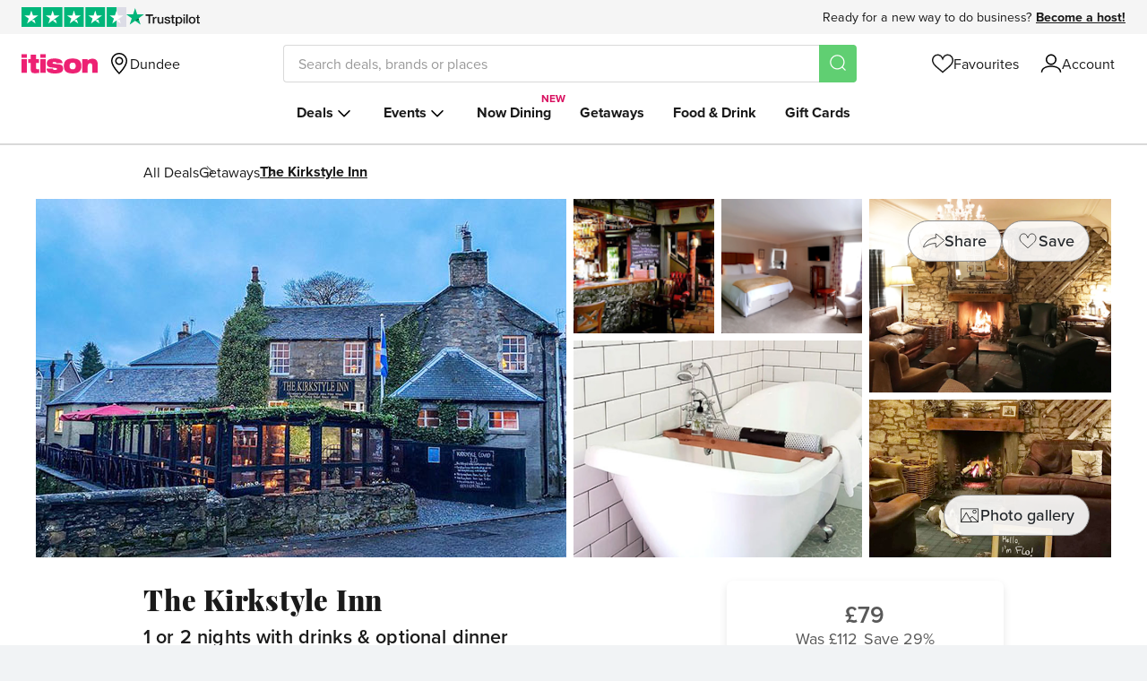

--- FILE ---
content_type: text/html; charset=utf-8
request_url: https://www.itison.com/Dundee/deals/the-kirkstyle-inn-getaway/getaways
body_size: 93963
content:


<!doctype html>
<html class=" no-js" lang="en" xmlns:fb="http://ogp.me/ns/fb#">
  <head prefix="og: http://ogp.me/ns# fb: http://ogp.me/ns/fb# ">
    <meta name="csrf-param" content="authenticity_token" />
<meta name="csrf-token" content="_LlWEFWsm74W5JuY8SclEe37FDGgnsMmXAssduxf72Nn_gcWf_t0j4aXcq-6mi2hIr8wOal-9oa0ujVxfSKPkQ" />
    
    <meta charset="utf-8">
    <!-- Generated at 2026-01-19 13:02:02 +0000 by prod-ginger-eland -->
    <!-- 46ff51881daf24bde862c77ad6729b41-c79a17c9bc3c367ad77e0648956ce510 -->
    <meta http-equiv="Content-Language" content="en-gb">
    <meta http-equiv="X-UA-Compatible" content="IE=edge,chrome=1">
<script type="text/javascript">window.NREUM||(NREUM={});NREUM.info={"beacon":"bam.nr-data.net","errorBeacon":"bam.nr-data.net","licenseKey":"605b43bf03","applicationID":"64743789","transactionName":"ew1YR0oJXg9UERoWRU9NUlZZCkFMQgtaFg==","queueTime":2,"applicationTime":356,"agent":""}</script>
<script type="text/javascript">(window.NREUM||(NREUM={})).init={ajax:{deny_list:["bam.nr-data.net"]},feature_flags:["soft_nav"]};(window.NREUM||(NREUM={})).loader_config={licenseKey:"605b43bf03",applicationID:"64743789",browserID:"64756654"};;/*! For license information please see nr-loader-rum-1.308.0.min.js.LICENSE.txt */
(()=>{var e,t,r={163:(e,t,r)=>{"use strict";r.d(t,{j:()=>E});var n=r(384),i=r(1741);var a=r(2555);r(860).K7.genericEvents;const s="experimental.resources",o="register",c=e=>{if(!e||"string"!=typeof e)return!1;try{document.createDocumentFragment().querySelector(e)}catch{return!1}return!0};var d=r(2614),u=r(944),l=r(8122);const f="[data-nr-mask]",g=e=>(0,l.a)(e,(()=>{const e={feature_flags:[],experimental:{allow_registered_children:!1,resources:!1},mask_selector:"*",block_selector:"[data-nr-block]",mask_input_options:{color:!1,date:!1,"datetime-local":!1,email:!1,month:!1,number:!1,range:!1,search:!1,tel:!1,text:!1,time:!1,url:!1,week:!1,textarea:!1,select:!1,password:!0}};return{ajax:{deny_list:void 0,block_internal:!0,enabled:!0,autoStart:!0},api:{get allow_registered_children(){return e.feature_flags.includes(o)||e.experimental.allow_registered_children},set allow_registered_children(t){e.experimental.allow_registered_children=t},duplicate_registered_data:!1},browser_consent_mode:{enabled:!1},distributed_tracing:{enabled:void 0,exclude_newrelic_header:void 0,cors_use_newrelic_header:void 0,cors_use_tracecontext_headers:void 0,allowed_origins:void 0},get feature_flags(){return e.feature_flags},set feature_flags(t){e.feature_flags=t},generic_events:{enabled:!0,autoStart:!0},harvest:{interval:30},jserrors:{enabled:!0,autoStart:!0},logging:{enabled:!0,autoStart:!0},metrics:{enabled:!0,autoStart:!0},obfuscate:void 0,page_action:{enabled:!0},page_view_event:{enabled:!0,autoStart:!0},page_view_timing:{enabled:!0,autoStart:!0},performance:{capture_marks:!1,capture_measures:!1,capture_detail:!0,resources:{get enabled(){return e.feature_flags.includes(s)||e.experimental.resources},set enabled(t){e.experimental.resources=t},asset_types:[],first_party_domains:[],ignore_newrelic:!0}},privacy:{cookies_enabled:!0},proxy:{assets:void 0,beacon:void 0},session:{expiresMs:d.wk,inactiveMs:d.BB},session_replay:{autoStart:!0,enabled:!1,preload:!1,sampling_rate:10,error_sampling_rate:100,collect_fonts:!1,inline_images:!1,fix_stylesheets:!0,mask_all_inputs:!0,get mask_text_selector(){return e.mask_selector},set mask_text_selector(t){c(t)?e.mask_selector="".concat(t,",").concat(f):""===t||null===t?e.mask_selector=f:(0,u.R)(5,t)},get block_class(){return"nr-block"},get ignore_class(){return"nr-ignore"},get mask_text_class(){return"nr-mask"},get block_selector(){return e.block_selector},set block_selector(t){c(t)?e.block_selector+=",".concat(t):""!==t&&(0,u.R)(6,t)},get mask_input_options(){return e.mask_input_options},set mask_input_options(t){t&&"object"==typeof t?e.mask_input_options={...t,password:!0}:(0,u.R)(7,t)}},session_trace:{enabled:!0,autoStart:!0},soft_navigations:{enabled:!0,autoStart:!0},spa:{enabled:!0,autoStart:!0},ssl:void 0,user_actions:{enabled:!0,elementAttributes:["id","className","tagName","type"]}}})());var p=r(6154),m=r(9324);let h=0;const v={buildEnv:m.F3,distMethod:m.Xs,version:m.xv,originTime:p.WN},b={consented:!1},y={appMetadata:{},get consented(){return this.session?.state?.consent||b.consented},set consented(e){b.consented=e},customTransaction:void 0,denyList:void 0,disabled:!1,harvester:void 0,isolatedBacklog:!1,isRecording:!1,loaderType:void 0,maxBytes:3e4,obfuscator:void 0,onerror:void 0,ptid:void 0,releaseIds:{},session:void 0,timeKeeper:void 0,registeredEntities:[],jsAttributesMetadata:{bytes:0},get harvestCount(){return++h}},_=e=>{const t=(0,l.a)(e,y),r=Object.keys(v).reduce((e,t)=>(e[t]={value:v[t],writable:!1,configurable:!0,enumerable:!0},e),{});return Object.defineProperties(t,r)};var w=r(5701);const x=e=>{const t=e.startsWith("http");e+="/",r.p=t?e:"https://"+e};var R=r(7836),k=r(3241);const A={accountID:void 0,trustKey:void 0,agentID:void 0,licenseKey:void 0,applicationID:void 0,xpid:void 0},S=e=>(0,l.a)(e,A),T=new Set;function E(e,t={},r,s){let{init:o,info:c,loader_config:d,runtime:u={},exposed:l=!0}=t;if(!c){const e=(0,n.pV)();o=e.init,c=e.info,d=e.loader_config}e.init=g(o||{}),e.loader_config=S(d||{}),c.jsAttributes??={},p.bv&&(c.jsAttributes.isWorker=!0),e.info=(0,a.D)(c);const f=e.init,m=[c.beacon,c.errorBeacon];T.has(e.agentIdentifier)||(f.proxy.assets&&(x(f.proxy.assets),m.push(f.proxy.assets)),f.proxy.beacon&&m.push(f.proxy.beacon),e.beacons=[...m],function(e){const t=(0,n.pV)();Object.getOwnPropertyNames(i.W.prototype).forEach(r=>{const n=i.W.prototype[r];if("function"!=typeof n||"constructor"===n)return;let a=t[r];e[r]&&!1!==e.exposed&&"micro-agent"!==e.runtime?.loaderType&&(t[r]=(...t)=>{const n=e[r](...t);return a?a(...t):n})})}(e),(0,n.US)("activatedFeatures",w.B)),u.denyList=[...f.ajax.deny_list||[],...f.ajax.block_internal?m:[]],u.ptid=e.agentIdentifier,u.loaderType=r,e.runtime=_(u),T.has(e.agentIdentifier)||(e.ee=R.ee.get(e.agentIdentifier),e.exposed=l,(0,k.W)({agentIdentifier:e.agentIdentifier,drained:!!w.B?.[e.agentIdentifier],type:"lifecycle",name:"initialize",feature:void 0,data:e.config})),T.add(e.agentIdentifier)}},384:(e,t,r)=>{"use strict";r.d(t,{NT:()=>s,US:()=>u,Zm:()=>o,bQ:()=>d,dV:()=>c,pV:()=>l});var n=r(6154),i=r(1863),a=r(1910);const s={beacon:"bam.nr-data.net",errorBeacon:"bam.nr-data.net"};function o(){return n.gm.NREUM||(n.gm.NREUM={}),void 0===n.gm.newrelic&&(n.gm.newrelic=n.gm.NREUM),n.gm.NREUM}function c(){let e=o();return e.o||(e.o={ST:n.gm.setTimeout,SI:n.gm.setImmediate||n.gm.setInterval,CT:n.gm.clearTimeout,XHR:n.gm.XMLHttpRequest,REQ:n.gm.Request,EV:n.gm.Event,PR:n.gm.Promise,MO:n.gm.MutationObserver,FETCH:n.gm.fetch,WS:n.gm.WebSocket},(0,a.i)(...Object.values(e.o))),e}function d(e,t){let r=o();r.initializedAgents??={},t.initializedAt={ms:(0,i.t)(),date:new Date},r.initializedAgents[e]=t}function u(e,t){o()[e]=t}function l(){return function(){let e=o();const t=e.info||{};e.info={beacon:s.beacon,errorBeacon:s.errorBeacon,...t}}(),function(){let e=o();const t=e.init||{};e.init={...t}}(),c(),function(){let e=o();const t=e.loader_config||{};e.loader_config={...t}}(),o()}},782:(e,t,r)=>{"use strict";r.d(t,{T:()=>n});const n=r(860).K7.pageViewTiming},860:(e,t,r)=>{"use strict";r.d(t,{$J:()=>u,K7:()=>c,P3:()=>d,XX:()=>i,Yy:()=>o,df:()=>a,qY:()=>n,v4:()=>s});const n="events",i="jserrors",a="browser/blobs",s="rum",o="browser/logs",c={ajax:"ajax",genericEvents:"generic_events",jserrors:i,logging:"logging",metrics:"metrics",pageAction:"page_action",pageViewEvent:"page_view_event",pageViewTiming:"page_view_timing",sessionReplay:"session_replay",sessionTrace:"session_trace",softNav:"soft_navigations",spa:"spa"},d={[c.pageViewEvent]:1,[c.pageViewTiming]:2,[c.metrics]:3,[c.jserrors]:4,[c.spa]:5,[c.ajax]:6,[c.sessionTrace]:7,[c.softNav]:8,[c.sessionReplay]:9,[c.logging]:10,[c.genericEvents]:11},u={[c.pageViewEvent]:s,[c.pageViewTiming]:n,[c.ajax]:n,[c.spa]:n,[c.softNav]:n,[c.metrics]:i,[c.jserrors]:i,[c.sessionTrace]:a,[c.sessionReplay]:a,[c.logging]:o,[c.genericEvents]:"ins"}},944:(e,t,r)=>{"use strict";r.d(t,{R:()=>i});var n=r(3241);function i(e,t){"function"==typeof console.debug&&(console.debug("New Relic Warning: https://github.com/newrelic/newrelic-browser-agent/blob/main/docs/warning-codes.md#".concat(e),t),(0,n.W)({agentIdentifier:null,drained:null,type:"data",name:"warn",feature:"warn",data:{code:e,secondary:t}}))}},1687:(e,t,r)=>{"use strict";r.d(t,{Ak:()=>d,Ze:()=>f,x3:()=>u});var n=r(3241),i=r(7836),a=r(3606),s=r(860),o=r(2646);const c={};function d(e,t){const r={staged:!1,priority:s.P3[t]||0};l(e),c[e].get(t)||c[e].set(t,r)}function u(e,t){e&&c[e]&&(c[e].get(t)&&c[e].delete(t),p(e,t,!1),c[e].size&&g(e))}function l(e){if(!e)throw new Error("agentIdentifier required");c[e]||(c[e]=new Map)}function f(e="",t="feature",r=!1){if(l(e),!e||!c[e].get(t)||r)return p(e,t);c[e].get(t).staged=!0,g(e)}function g(e){const t=Array.from(c[e]);t.every(([e,t])=>t.staged)&&(t.sort((e,t)=>e[1].priority-t[1].priority),t.forEach(([t])=>{c[e].delete(t),p(e,t)}))}function p(e,t,r=!0){const s=e?i.ee.get(e):i.ee,c=a.i.handlers;if(!s.aborted&&s.backlog&&c){if((0,n.W)({agentIdentifier:e,type:"lifecycle",name:"drain",feature:t}),r){const e=s.backlog[t],r=c[t];if(r){for(let t=0;e&&t<e.length;++t)m(e[t],r);Object.entries(r).forEach(([e,t])=>{Object.values(t||{}).forEach(t=>{t[0]?.on&&t[0]?.context()instanceof o.y&&t[0].on(e,t[1])})})}}s.isolatedBacklog||delete c[t],s.backlog[t]=null,s.emit("drain-"+t,[])}}function m(e,t){var r=e[1];Object.values(t[r]||{}).forEach(t=>{var r=e[0];if(t[0]===r){var n=t[1],i=e[3],a=e[2];n.apply(i,a)}})}},1738:(e,t,r)=>{"use strict";r.d(t,{U:()=>g,Y:()=>f});var n=r(3241),i=r(9908),a=r(1863),s=r(944),o=r(5701),c=r(3969),d=r(8362),u=r(860),l=r(4261);function f(e,t,r,a){const f=a||r;!f||f[e]&&f[e]!==d.d.prototype[e]||(f[e]=function(){(0,i.p)(c.xV,["API/"+e+"/called"],void 0,u.K7.metrics,r.ee),(0,n.W)({agentIdentifier:r.agentIdentifier,drained:!!o.B?.[r.agentIdentifier],type:"data",name:"api",feature:l.Pl+e,data:{}});try{return t.apply(this,arguments)}catch(e){(0,s.R)(23,e)}})}function g(e,t,r,n,s){const o=e.info;null===r?delete o.jsAttributes[t]:o.jsAttributes[t]=r,(s||null===r)&&(0,i.p)(l.Pl+n,[(0,a.t)(),t,r],void 0,"session",e.ee)}},1741:(e,t,r)=>{"use strict";r.d(t,{W:()=>a});var n=r(944),i=r(4261);class a{#e(e,...t){if(this[e]!==a.prototype[e])return this[e](...t);(0,n.R)(35,e)}addPageAction(e,t){return this.#e(i.hG,e,t)}register(e){return this.#e(i.eY,e)}recordCustomEvent(e,t){return this.#e(i.fF,e,t)}setPageViewName(e,t){return this.#e(i.Fw,e,t)}setCustomAttribute(e,t,r){return this.#e(i.cD,e,t,r)}noticeError(e,t){return this.#e(i.o5,e,t)}setUserId(e,t=!1){return this.#e(i.Dl,e,t)}setApplicationVersion(e){return this.#e(i.nb,e)}setErrorHandler(e){return this.#e(i.bt,e)}addRelease(e,t){return this.#e(i.k6,e,t)}log(e,t){return this.#e(i.$9,e,t)}start(){return this.#e(i.d3)}finished(e){return this.#e(i.BL,e)}recordReplay(){return this.#e(i.CH)}pauseReplay(){return this.#e(i.Tb)}addToTrace(e){return this.#e(i.U2,e)}setCurrentRouteName(e){return this.#e(i.PA,e)}interaction(e){return this.#e(i.dT,e)}wrapLogger(e,t,r){return this.#e(i.Wb,e,t,r)}measure(e,t){return this.#e(i.V1,e,t)}consent(e){return this.#e(i.Pv,e)}}},1863:(e,t,r)=>{"use strict";function n(){return Math.floor(performance.now())}r.d(t,{t:()=>n})},1910:(e,t,r)=>{"use strict";r.d(t,{i:()=>a});var n=r(944);const i=new Map;function a(...e){return e.every(e=>{if(i.has(e))return i.get(e);const t="function"==typeof e?e.toString():"",r=t.includes("[native code]"),a=t.includes("nrWrapper");return r||a||(0,n.R)(64,e?.name||t),i.set(e,r),r})}},2555:(e,t,r)=>{"use strict";r.d(t,{D:()=>o,f:()=>s});var n=r(384),i=r(8122);const a={beacon:n.NT.beacon,errorBeacon:n.NT.errorBeacon,licenseKey:void 0,applicationID:void 0,sa:void 0,queueTime:void 0,applicationTime:void 0,ttGuid:void 0,user:void 0,account:void 0,product:void 0,extra:void 0,jsAttributes:{},userAttributes:void 0,atts:void 0,transactionName:void 0,tNamePlain:void 0};function s(e){try{return!!e.licenseKey&&!!e.errorBeacon&&!!e.applicationID}catch(e){return!1}}const o=e=>(0,i.a)(e,a)},2614:(e,t,r)=>{"use strict";r.d(t,{BB:()=>s,H3:()=>n,g:()=>d,iL:()=>c,tS:()=>o,uh:()=>i,wk:()=>a});const n="NRBA",i="SESSION",a=144e5,s=18e5,o={STARTED:"session-started",PAUSE:"session-pause",RESET:"session-reset",RESUME:"session-resume",UPDATE:"session-update"},c={SAME_TAB:"same-tab",CROSS_TAB:"cross-tab"},d={OFF:0,FULL:1,ERROR:2}},2646:(e,t,r)=>{"use strict";r.d(t,{y:()=>n});class n{constructor(e){this.contextId=e}}},2843:(e,t,r)=>{"use strict";r.d(t,{G:()=>a,u:()=>i});var n=r(3878);function i(e,t=!1,r,i){(0,n.DD)("visibilitychange",function(){if(t)return void("hidden"===document.visibilityState&&e());e(document.visibilityState)},r,i)}function a(e,t,r){(0,n.sp)("pagehide",e,t,r)}},3241:(e,t,r)=>{"use strict";r.d(t,{W:()=>a});var n=r(6154);const i="newrelic";function a(e={}){try{n.gm.dispatchEvent(new CustomEvent(i,{detail:e}))}catch(e){}}},3606:(e,t,r)=>{"use strict";r.d(t,{i:()=>a});var n=r(9908);a.on=s;var i=a.handlers={};function a(e,t,r,a){s(a||n.d,i,e,t,r)}function s(e,t,r,i,a){a||(a="feature"),e||(e=n.d);var s=t[a]=t[a]||{};(s[r]=s[r]||[]).push([e,i])}},3878:(e,t,r)=>{"use strict";function n(e,t){return{capture:e,passive:!1,signal:t}}function i(e,t,r=!1,i){window.addEventListener(e,t,n(r,i))}function a(e,t,r=!1,i){document.addEventListener(e,t,n(r,i))}r.d(t,{DD:()=>a,jT:()=>n,sp:()=>i})},3969:(e,t,r)=>{"use strict";r.d(t,{TZ:()=>n,XG:()=>o,rs:()=>i,xV:()=>s,z_:()=>a});const n=r(860).K7.metrics,i="sm",a="cm",s="storeSupportabilityMetrics",o="storeEventMetrics"},4234:(e,t,r)=>{"use strict";r.d(t,{W:()=>a});var n=r(7836),i=r(1687);class a{constructor(e,t){this.agentIdentifier=e,this.ee=n.ee.get(e),this.featureName=t,this.blocked=!1}deregisterDrain(){(0,i.x3)(this.agentIdentifier,this.featureName)}}},4261:(e,t,r)=>{"use strict";r.d(t,{$9:()=>d,BL:()=>o,CH:()=>g,Dl:()=>_,Fw:()=>y,PA:()=>h,Pl:()=>n,Pv:()=>k,Tb:()=>l,U2:()=>a,V1:()=>R,Wb:()=>x,bt:()=>b,cD:()=>v,d3:()=>w,dT:()=>c,eY:()=>p,fF:()=>f,hG:()=>i,k6:()=>s,nb:()=>m,o5:()=>u});const n="api-",i="addPageAction",a="addToTrace",s="addRelease",o="finished",c="interaction",d="log",u="noticeError",l="pauseReplay",f="recordCustomEvent",g="recordReplay",p="register",m="setApplicationVersion",h="setCurrentRouteName",v="setCustomAttribute",b="setErrorHandler",y="setPageViewName",_="setUserId",w="start",x="wrapLogger",R="measure",k="consent"},5289:(e,t,r)=>{"use strict";r.d(t,{GG:()=>s,Qr:()=>c,sB:()=>o});var n=r(3878),i=r(6389);function a(){return"undefined"==typeof document||"complete"===document.readyState}function s(e,t){if(a())return e();const r=(0,i.J)(e),s=setInterval(()=>{a()&&(clearInterval(s),r())},500);(0,n.sp)("load",r,t)}function o(e){if(a())return e();(0,n.DD)("DOMContentLoaded",e)}function c(e){if(a())return e();(0,n.sp)("popstate",e)}},5607:(e,t,r)=>{"use strict";r.d(t,{W:()=>n});const n=(0,r(9566).bz)()},5701:(e,t,r)=>{"use strict";r.d(t,{B:()=>a,t:()=>s});var n=r(3241);const i=new Set,a={};function s(e,t){const r=t.agentIdentifier;a[r]??={},e&&"object"==typeof e&&(i.has(r)||(t.ee.emit("rumresp",[e]),a[r]=e,i.add(r),(0,n.W)({agentIdentifier:r,loaded:!0,drained:!0,type:"lifecycle",name:"load",feature:void 0,data:e})))}},6154:(e,t,r)=>{"use strict";r.d(t,{OF:()=>c,RI:()=>i,WN:()=>u,bv:()=>a,eN:()=>l,gm:()=>s,mw:()=>o,sb:()=>d});var n=r(1863);const i="undefined"!=typeof window&&!!window.document,a="undefined"!=typeof WorkerGlobalScope&&("undefined"!=typeof self&&self instanceof WorkerGlobalScope&&self.navigator instanceof WorkerNavigator||"undefined"!=typeof globalThis&&globalThis instanceof WorkerGlobalScope&&globalThis.navigator instanceof WorkerNavigator),s=i?window:"undefined"!=typeof WorkerGlobalScope&&("undefined"!=typeof self&&self instanceof WorkerGlobalScope&&self||"undefined"!=typeof globalThis&&globalThis instanceof WorkerGlobalScope&&globalThis),o=Boolean("hidden"===s?.document?.visibilityState),c=/iPad|iPhone|iPod/.test(s.navigator?.userAgent),d=c&&"undefined"==typeof SharedWorker,u=((()=>{const e=s.navigator?.userAgent?.match(/Firefox[/\s](\d+\.\d+)/);Array.isArray(e)&&e.length>=2&&e[1]})(),Date.now()-(0,n.t)()),l=()=>"undefined"!=typeof PerformanceNavigationTiming&&s?.performance?.getEntriesByType("navigation")?.[0]?.responseStart},6389:(e,t,r)=>{"use strict";function n(e,t=500,r={}){const n=r?.leading||!1;let i;return(...r)=>{n&&void 0===i&&(e.apply(this,r),i=setTimeout(()=>{i=clearTimeout(i)},t)),n||(clearTimeout(i),i=setTimeout(()=>{e.apply(this,r)},t))}}function i(e){let t=!1;return(...r)=>{t||(t=!0,e.apply(this,r))}}r.d(t,{J:()=>i,s:()=>n})},6630:(e,t,r)=>{"use strict";r.d(t,{T:()=>n});const n=r(860).K7.pageViewEvent},7699:(e,t,r)=>{"use strict";r.d(t,{It:()=>a,KC:()=>o,No:()=>i,qh:()=>s});var n=r(860);const i=16e3,a=1e6,s="SESSION_ERROR",o={[n.K7.logging]:!0,[n.K7.genericEvents]:!1,[n.K7.jserrors]:!1,[n.K7.ajax]:!1}},7836:(e,t,r)=>{"use strict";r.d(t,{P:()=>o,ee:()=>c});var n=r(384),i=r(8990),a=r(2646),s=r(5607);const o="nr@context:".concat(s.W),c=function e(t,r){var n={},s={},u={},l=!1;try{l=16===r.length&&d.initializedAgents?.[r]?.runtime.isolatedBacklog}catch(e){}var f={on:p,addEventListener:p,removeEventListener:function(e,t){var r=n[e];if(!r)return;for(var i=0;i<r.length;i++)r[i]===t&&r.splice(i,1)},emit:function(e,r,n,i,a){!1!==a&&(a=!0);if(c.aborted&&!i)return;t&&a&&t.emit(e,r,n);var o=g(n);m(e).forEach(e=>{e.apply(o,r)});var d=v()[s[e]];d&&d.push([f,e,r,o]);return o},get:h,listeners:m,context:g,buffer:function(e,t){const r=v();if(t=t||"feature",f.aborted)return;Object.entries(e||{}).forEach(([e,n])=>{s[n]=t,t in r||(r[t]=[])})},abort:function(){f._aborted=!0,Object.keys(f.backlog).forEach(e=>{delete f.backlog[e]})},isBuffering:function(e){return!!v()[s[e]]},debugId:r,backlog:l?{}:t&&"object"==typeof t.backlog?t.backlog:{},isolatedBacklog:l};return Object.defineProperty(f,"aborted",{get:()=>{let e=f._aborted||!1;return e||(t&&(e=t.aborted),e)}}),f;function g(e){return e&&e instanceof a.y?e:e?(0,i.I)(e,o,()=>new a.y(o)):new a.y(o)}function p(e,t){n[e]=m(e).concat(t)}function m(e){return n[e]||[]}function h(t){return u[t]=u[t]||e(f,t)}function v(){return f.backlog}}(void 0,"globalEE"),d=(0,n.Zm)();d.ee||(d.ee=c)},8122:(e,t,r)=>{"use strict";r.d(t,{a:()=>i});var n=r(944);function i(e,t){try{if(!e||"object"!=typeof e)return(0,n.R)(3);if(!t||"object"!=typeof t)return(0,n.R)(4);const r=Object.create(Object.getPrototypeOf(t),Object.getOwnPropertyDescriptors(t)),a=0===Object.keys(r).length?e:r;for(let s in a)if(void 0!==e[s])try{if(null===e[s]){r[s]=null;continue}Array.isArray(e[s])&&Array.isArray(t[s])?r[s]=Array.from(new Set([...e[s],...t[s]])):"object"==typeof e[s]&&"object"==typeof t[s]?r[s]=i(e[s],t[s]):r[s]=e[s]}catch(e){r[s]||(0,n.R)(1,e)}return r}catch(e){(0,n.R)(2,e)}}},8362:(e,t,r)=>{"use strict";r.d(t,{d:()=>a});var n=r(9566),i=r(1741);class a extends i.W{agentIdentifier=(0,n.LA)(16)}},8374:(e,t,r)=>{r.nc=(()=>{try{return document?.currentScript?.nonce}catch(e){}return""})()},8990:(e,t,r)=>{"use strict";r.d(t,{I:()=>i});var n=Object.prototype.hasOwnProperty;function i(e,t,r){if(n.call(e,t))return e[t];var i=r();if(Object.defineProperty&&Object.keys)try{return Object.defineProperty(e,t,{value:i,writable:!0,enumerable:!1}),i}catch(e){}return e[t]=i,i}},9324:(e,t,r)=>{"use strict";r.d(t,{F3:()=>i,Xs:()=>a,xv:()=>n});const n="1.308.0",i="PROD",a="CDN"},9566:(e,t,r)=>{"use strict";r.d(t,{LA:()=>o,bz:()=>s});var n=r(6154);const i="xxxxxxxx-xxxx-4xxx-yxxx-xxxxxxxxxxxx";function a(e,t){return e?15&e[t]:16*Math.random()|0}function s(){const e=n.gm?.crypto||n.gm?.msCrypto;let t,r=0;return e&&e.getRandomValues&&(t=e.getRandomValues(new Uint8Array(30))),i.split("").map(e=>"x"===e?a(t,r++).toString(16):"y"===e?(3&a()|8).toString(16):e).join("")}function o(e){const t=n.gm?.crypto||n.gm?.msCrypto;let r,i=0;t&&t.getRandomValues&&(r=t.getRandomValues(new Uint8Array(e)));const s=[];for(var o=0;o<e;o++)s.push(a(r,i++).toString(16));return s.join("")}},9908:(e,t,r)=>{"use strict";r.d(t,{d:()=>n,p:()=>i});var n=r(7836).ee.get("handle");function i(e,t,r,i,a){a?(a.buffer([e],i),a.emit(e,t,r)):(n.buffer([e],i),n.emit(e,t,r))}}},n={};function i(e){var t=n[e];if(void 0!==t)return t.exports;var a=n[e]={exports:{}};return r[e](a,a.exports,i),a.exports}i.m=r,i.d=(e,t)=>{for(var r in t)i.o(t,r)&&!i.o(e,r)&&Object.defineProperty(e,r,{enumerable:!0,get:t[r]})},i.f={},i.e=e=>Promise.all(Object.keys(i.f).reduce((t,r)=>(i.f[r](e,t),t),[])),i.u=e=>"nr-rum-1.308.0.min.js",i.o=(e,t)=>Object.prototype.hasOwnProperty.call(e,t),e={},t="NRBA-1.308.0.PROD:",i.l=(r,n,a,s)=>{if(e[r])e[r].push(n);else{var o,c;if(void 0!==a)for(var d=document.getElementsByTagName("script"),u=0;u<d.length;u++){var l=d[u];if(l.getAttribute("src")==r||l.getAttribute("data-webpack")==t+a){o=l;break}}if(!o){c=!0;var f={296:"sha512-+MIMDsOcckGXa1EdWHqFNv7P+JUkd5kQwCBr3KE6uCvnsBNUrdSt4a/3/L4j4TxtnaMNjHpza2/erNQbpacJQA=="};(o=document.createElement("script")).charset="utf-8",i.nc&&o.setAttribute("nonce",i.nc),o.setAttribute("data-webpack",t+a),o.src=r,0!==o.src.indexOf(window.location.origin+"/")&&(o.crossOrigin="anonymous"),f[s]&&(o.integrity=f[s])}e[r]=[n];var g=(t,n)=>{o.onerror=o.onload=null,clearTimeout(p);var i=e[r];if(delete e[r],o.parentNode&&o.parentNode.removeChild(o),i&&i.forEach(e=>e(n)),t)return t(n)},p=setTimeout(g.bind(null,void 0,{type:"timeout",target:o}),12e4);o.onerror=g.bind(null,o.onerror),o.onload=g.bind(null,o.onload),c&&document.head.appendChild(o)}},i.r=e=>{"undefined"!=typeof Symbol&&Symbol.toStringTag&&Object.defineProperty(e,Symbol.toStringTag,{value:"Module"}),Object.defineProperty(e,"__esModule",{value:!0})},i.p="https://js-agent.newrelic.com/",(()=>{var e={374:0,840:0};i.f.j=(t,r)=>{var n=i.o(e,t)?e[t]:void 0;if(0!==n)if(n)r.push(n[2]);else{var a=new Promise((r,i)=>n=e[t]=[r,i]);r.push(n[2]=a);var s=i.p+i.u(t),o=new Error;i.l(s,r=>{if(i.o(e,t)&&(0!==(n=e[t])&&(e[t]=void 0),n)){var a=r&&("load"===r.type?"missing":r.type),s=r&&r.target&&r.target.src;o.message="Loading chunk "+t+" failed: ("+a+": "+s+")",o.name="ChunkLoadError",o.type=a,o.request=s,n[1](o)}},"chunk-"+t,t)}};var t=(t,r)=>{var n,a,[s,o,c]=r,d=0;if(s.some(t=>0!==e[t])){for(n in o)i.o(o,n)&&(i.m[n]=o[n]);if(c)c(i)}for(t&&t(r);d<s.length;d++)a=s[d],i.o(e,a)&&e[a]&&e[a][0](),e[a]=0},r=self["webpackChunk:NRBA-1.308.0.PROD"]=self["webpackChunk:NRBA-1.308.0.PROD"]||[];r.forEach(t.bind(null,0)),r.push=t.bind(null,r.push.bind(r))})(),(()=>{"use strict";i(8374);var e=i(8362),t=i(860);const r=Object.values(t.K7);var n=i(163);var a=i(9908),s=i(1863),o=i(4261),c=i(1738);var d=i(1687),u=i(4234),l=i(5289),f=i(6154),g=i(944),p=i(384);const m=e=>f.RI&&!0===e?.privacy.cookies_enabled;function h(e){return!!(0,p.dV)().o.MO&&m(e)&&!0===e?.session_trace.enabled}var v=i(6389),b=i(7699);class y extends u.W{constructor(e,t){super(e.agentIdentifier,t),this.agentRef=e,this.abortHandler=void 0,this.featAggregate=void 0,this.loadedSuccessfully=void 0,this.onAggregateImported=new Promise(e=>{this.loadedSuccessfully=e}),this.deferred=Promise.resolve(),!1===e.init[this.featureName].autoStart?this.deferred=new Promise((t,r)=>{this.ee.on("manual-start-all",(0,v.J)(()=>{(0,d.Ak)(e.agentIdentifier,this.featureName),t()}))}):(0,d.Ak)(e.agentIdentifier,t)}importAggregator(e,t,r={}){if(this.featAggregate)return;const n=async()=>{let n;await this.deferred;try{if(m(e.init)){const{setupAgentSession:t}=await i.e(296).then(i.bind(i,3305));n=t(e)}}catch(e){(0,g.R)(20,e),this.ee.emit("internal-error",[e]),(0,a.p)(b.qh,[e],void 0,this.featureName,this.ee)}try{if(!this.#t(this.featureName,n,e.init))return(0,d.Ze)(this.agentIdentifier,this.featureName),void this.loadedSuccessfully(!1);const{Aggregate:i}=await t();this.featAggregate=new i(e,r),e.runtime.harvester.initializedAggregates.push(this.featAggregate),this.loadedSuccessfully(!0)}catch(e){(0,g.R)(34,e),this.abortHandler?.(),(0,d.Ze)(this.agentIdentifier,this.featureName,!0),this.loadedSuccessfully(!1),this.ee&&this.ee.abort()}};f.RI?(0,l.GG)(()=>n(),!0):n()}#t(e,r,n){if(this.blocked)return!1;switch(e){case t.K7.sessionReplay:return h(n)&&!!r;case t.K7.sessionTrace:return!!r;default:return!0}}}var _=i(6630),w=i(2614),x=i(3241);class R extends y{static featureName=_.T;constructor(e){var t;super(e,_.T),this.setupInspectionEvents(e.agentIdentifier),t=e,(0,c.Y)(o.Fw,function(e,r){"string"==typeof e&&("/"!==e.charAt(0)&&(e="/"+e),t.runtime.customTransaction=(r||"http://custom.transaction")+e,(0,a.p)(o.Pl+o.Fw,[(0,s.t)()],void 0,void 0,t.ee))},t),this.importAggregator(e,()=>i.e(296).then(i.bind(i,3943)))}setupInspectionEvents(e){const t=(t,r)=>{t&&(0,x.W)({agentIdentifier:e,timeStamp:t.timeStamp,loaded:"complete"===t.target.readyState,type:"window",name:r,data:t.target.location+""})};(0,l.sB)(e=>{t(e,"DOMContentLoaded")}),(0,l.GG)(e=>{t(e,"load")}),(0,l.Qr)(e=>{t(e,"navigate")}),this.ee.on(w.tS.UPDATE,(t,r)=>{(0,x.W)({agentIdentifier:e,type:"lifecycle",name:"session",data:r})})}}class k extends e.d{constructor(e){var t;(super(),f.gm)?(this.features={},(0,p.bQ)(this.agentIdentifier,this),this.desiredFeatures=new Set(e.features||[]),this.desiredFeatures.add(R),(0,n.j)(this,e,e.loaderType||"agent"),t=this,(0,c.Y)(o.cD,function(e,r,n=!1){if("string"==typeof e){if(["string","number","boolean"].includes(typeof r)||null===r)return(0,c.U)(t,e,r,o.cD,n);(0,g.R)(40,typeof r)}else(0,g.R)(39,typeof e)},t),function(e){(0,c.Y)(o.Dl,function(t,r=!1){if("string"!=typeof t&&null!==t)return void(0,g.R)(41,typeof t);const n=e.info.jsAttributes["enduser.id"];r&&null!=n&&n!==t?(0,a.p)(o.Pl+"setUserIdAndResetSession",[t],void 0,"session",e.ee):(0,c.U)(e,"enduser.id",t,o.Dl,!0)},e)}(this),function(e){(0,c.Y)(o.nb,function(t){if("string"==typeof t||null===t)return(0,c.U)(e,"application.version",t,o.nb,!1);(0,g.R)(42,typeof t)},e)}(this),function(e){(0,c.Y)(o.d3,function(){e.ee.emit("manual-start-all")},e)}(this),function(e){(0,c.Y)(o.Pv,function(t=!0){if("boolean"==typeof t){if((0,a.p)(o.Pl+o.Pv,[t],void 0,"session",e.ee),e.runtime.consented=t,t){const t=e.features.page_view_event;t.onAggregateImported.then(e=>{const r=t.featAggregate;e&&!r.sentRum&&r.sendRum()})}}else(0,g.R)(65,typeof t)},e)}(this),this.run()):(0,g.R)(21)}get config(){return{info:this.info,init:this.init,loader_config:this.loader_config,runtime:this.runtime}}get api(){return this}run(){try{const e=function(e){const t={};return r.forEach(r=>{t[r]=!!e[r]?.enabled}),t}(this.init),n=[...this.desiredFeatures];n.sort((e,r)=>t.P3[e.featureName]-t.P3[r.featureName]),n.forEach(r=>{if(!e[r.featureName]&&r.featureName!==t.K7.pageViewEvent)return;if(r.featureName===t.K7.spa)return void(0,g.R)(67);const n=function(e){switch(e){case t.K7.ajax:return[t.K7.jserrors];case t.K7.sessionTrace:return[t.K7.ajax,t.K7.pageViewEvent];case t.K7.sessionReplay:return[t.K7.sessionTrace];case t.K7.pageViewTiming:return[t.K7.pageViewEvent];default:return[]}}(r.featureName).filter(e=>!(e in this.features));n.length>0&&(0,g.R)(36,{targetFeature:r.featureName,missingDependencies:n}),this.features[r.featureName]=new r(this)})}catch(e){(0,g.R)(22,e);for(const e in this.features)this.features[e].abortHandler?.();const t=(0,p.Zm)();delete t.initializedAgents[this.agentIdentifier]?.features,delete this.sharedAggregator;return t.ee.get(this.agentIdentifier).abort(),!1}}}var A=i(2843),S=i(782);class T extends y{static featureName=S.T;constructor(e){super(e,S.T),f.RI&&((0,A.u)(()=>(0,a.p)("docHidden",[(0,s.t)()],void 0,S.T,this.ee),!0),(0,A.G)(()=>(0,a.p)("winPagehide",[(0,s.t)()],void 0,S.T,this.ee)),this.importAggregator(e,()=>i.e(296).then(i.bind(i,2117))))}}var E=i(3969);class I extends y{static featureName=E.TZ;constructor(e){super(e,E.TZ),f.RI&&document.addEventListener("securitypolicyviolation",e=>{(0,a.p)(E.xV,["Generic/CSPViolation/Detected"],void 0,this.featureName,this.ee)}),this.importAggregator(e,()=>i.e(296).then(i.bind(i,9623)))}}new k({features:[R,T,I],loaderType:"lite"})})()})();</script>
    <meta name="description" content="Exclusive deals and events that you want to go to.">

    <meta name="turbo-prefetch" content="false">
      <meta name="viewport" content="width=device-width, initial-scale=1.0, minimum-scale=1.0, maximum-scale=5">

    <title>The Kirkstyle Inn – itison</title>
    <link rel="preload" as="style" href="https://use.typekit.net/lnk4uoh.css"><link rel="preconnect" href="https://p.typekit.net" crossorigin="crossorigin">
    <link rel="preconnect" href="https://fonts.gstatic.com/" crossorigin="crossorigin">
    <link rel="preconnect" href="https://itison.imgix.net/" crossorigin="crossorigin">


    <script>
//<![CDATA[
window.turnstileLoaded = () => {
                      const turnstileElements = document.querySelectorAll('[data-controller="turnstile"]');
                      turnstileElements.forEach(element => {
                        element.dispatchEvent(new CustomEvent('turnstile:loaded'));
                      });
                    };
//]]>
</script><script src="https://challenges.cloudflare.com/turnstile/v0/api.js?render=explicit&amp;onload=turnstileLoaded" async="async" defer="defer" data-turbo-track="reload"></script>

    <script type="importmap" data-turbo-track="reload">{
  "imports": {
    "@rails/request.js": "/assets/requestjs-bffb00806adf561a434c0ab2b8c28a693312b377841fdf2bd7ba389b4846b62f.js",
    "application": "/assets/application-0dea12b1e6579122bb234286306a1c9de48aa982da6b11f5d4b831156c934723.js",
    "@hotwired/turbo-rails": "/assets/turbo.min-9ab789542bddd97dfb9d57233fd947ad0303709c2126132e32b21111b850f302.js",
    "@hotwired/stimulus": "/assets/@hotwired--stimulus-8be8538bf0e1d7d74b4573442c572f90db32ed891b13b1d08036d62a09fd4c31.js",
    "@hotwired/stimulus-loading": "/assets/stimulus-loading-6024ee603e0509bba59098881b54a52936debca30ff797835b5ec6a4ef77ba37.js",
    "src/turbo_native/bridge": "/assets/src/turbo_native/bridge-70de1b79fd2c9f10902711e197697ad501636ce37f1a1e13f713fc0b4fbd6df1.js",
    "@hotwired/hotwire-native-bridge": "/assets/@hotwired--hotwire-native-bridge-42a706caddb4ee92143596f4c29f76ea968df3fc65aa80d9a955f7423829034e.js",
    "recombee-js-api-client": "/assets/recombee-js-api-client-448761d99a919af9753ea71011e043f18bc5dbc5b0265574a778c4dffb30c207.js",
    "jssha": "/assets/jssha-a52b337343954f65fce783f6de6fc4c7b647cc49a5a05ab285a3cc23c24f545e.js",
    "js-cookie": "/assets/js-cookie-a523feb80a1e592373ef329104546365846d833b40ab41f605c5fb6db4d5de33.js",
    "getaddress-autocomplete": "/assets/getaddress-autocomplete-1cf15f7e0770aba953464c18a96871d54bd4b6031b7229af7ea33e45ef898681.js",
    "lottie-web": "/assets/lottie-web-c1af95b8f71034c7366487d6e004ccccdff26023f8527209311ce4e74172a023.js",
    "swiper/shared/swiper-core.mjs": "/assets/swiper/shared/swiper-core-1e7e308b50b9eb365dd960bad279bd6c30570d3dbb9be27cedd287a8290e60d4.mjs",
    "swiper/shared/utils.mjs": "/assets/swiper/shared/utils-bb752995015d261a0b00df0139372945f8f25b6c63acd24eb1bea6d481b1ef4e.mjs",
    "swiper/shared/ssr-window.esm.mjs": "/assets/swiper/shared/ssr-window.esm-b22a68bb07129dedb1f6fb52615cb24f65b4c691081493ed9b73874b6318e721.mjs",
    "swiper/modules/navigation.mjs": "/assets/swiper/modules/navigation-7714f776d230c59c424bff763295cbc2f4d5b32c43f369574ad21b21140eab0a.mjs",
    "swiper/modules/pagination.mjs": "/assets/swiper/modules/pagination-9e4fea1fd1b3fae69cfd6453dfb978e72bc5c8563c009d4a7c65e3acbdc56550.mjs",
    "swiper/modules/a11y.mjs": "/assets/swiper/modules/a11y-2f2658b4fe32b5e35f5d4f465f08d1ab5015afe3ec909a96368d4a698c37545e.mjs",
    "swiper/modules/autoplay.mjs": "/assets/swiper/modules/autoplay-9542338c0f69093a58eb08d5249d6c350935213d03f5b8532828a8cfcacefacf.mjs",
    "swiper/modules/free-mode.mjs": "/assets/swiper/modules/free-mode-d1c91755eb3b99586f64d2079e120c157d978031c2da201cf4dbbbb97a1600e6.mjs",
    "swiper/modules/grid.mjs": "/assets/swiper/modules/grid-4d542fd8d2dafca93efd6211880e32719207b02572b9e5100edd27861ffc3f1e.mjs",
    "confetti-js": "/assets/confetti-js-4a96056ab77e38193fe65b244feea5d316fb0ea8db8f17cb8b681cac0b87683e.js",
    "@google-pay/button-element": "/assets/@google-pay--button-element-31a32965032aec81283779a09a06c87dfec5dbc41e41325673f74944da02ecf5.js",
    "@zootools/email-spell-checker": "/assets/@zootools--email-spell-checker-90dfad1db4e5a63b794d17a65126b83df07863a04cd248f07d3e0e045195bcf3.js",
    "actions": "/assets/actions/index-736f5ddd95546b31ce308665a3fce5157e004266500a1f92c546b39fbda617e4.js",
    "actions/redirect": "/assets/actions/redirect-2d773be3d1418bb5fc2e9ad233249a622302ebfa58db3a20d2f4313a2ac69113.js",
    "controllers/address_lookup_controller": "/assets/controllers/address_lookup_controller-fb45a9b6807670baa1cd606a7a1e6441417c63ce754cb1da0d19551b5c304f33.js",
    "controllers/alert_countdown_controller": "/assets/controllers/alert_countdown_controller-9aec6c50d62e0a934e3213670818d6415d60272fe0dd248035dcfa473f05b5c0.js",
    "controllers/analytics_event_controller": "/assets/controllers/analytics_event_controller-f340378946723b5e39480d1d3bab9a01242d6058614a9137622a817ce828dcbe.js",
    "controllers/application": "/assets/controllers/application-df4c7a9c8a1c7a20852d76c302f2702edf3532551d7bc88d6ba140a4a5db5886.js",
    "controllers/blur_form_elements_controller": "/assets/controllers/blur_form_elements_controller-d371c5cecd105b33a8dc56a9ea1e2f3fef2df92941883db43a67ecbeefe85807.js",
    "controllers/bridge/account_button_controller": "/assets/controllers/bridge/account_button_controller-2c7dff16c21651d1850e7d15552fc81d1c73556383b9f9e3f549f9723f2f2ae5.js",
    "controllers/bridge/explore_button_controller": "/assets/controllers/bridge/explore_button_controller-5b887a88aa78ff21b021f8e261ef77ff0cedba11202a0ebb680c87ba650423eb.js",
    "controllers/bridge/location_button_controller": "/assets/controllers/bridge/location_button_controller-87e28996fab9dfc7e4b395389e7e39aa0a3b70faed3c1df4b071d399ad3dc2c6.js",
    "controllers/bridge/notification_token_controller": "/assets/controllers/bridge/notification_token_controller-9874ffbf507a94da0b4ff598801937f20ec7d49bb5f7de523a030707e01187e8.js",
    "controllers/bridge/permissions_controller": "/assets/controllers/bridge/permissions_controller-593b0698c5c77d101449024a9910933f85b5e40bffd1bcefebb31c07be48f005.js",
    "controllers/calendar_controller": "/assets/controllers/calendar_controller-a20b61da3d9fb29b6d9113fa05483b0b3fff8d07e525dc006a6d76609ff0d718.js",
    "controllers/card_carousel_controller": "/assets/controllers/card_carousel_controller-ce3812963291190ff7b856d8591449719a11ca3ffa99b876a57778b3712f1c3f.js",
    "controllers/card_position_logger_controller": "/assets/controllers/card_position_logger_controller-423f036affa98080870ef48709fe9a2d3312491c8bb6badcebdeb6ef458c842b.js",
    "controllers/category_nav_controller": "/assets/controllers/category_nav_controller-df82fc2e5999d6b65140069513f746fe948e885aaa6f0f903e846b8e2abc8a16.js",
    "controllers/character_counter_controller": "/assets/controllers/character_counter_controller-7226dccb2e81c8a6351d997a4232de76ebafeaf48f1e63b9a63441dcbe61d60b.js",
    "controllers/checkout/applepay_controller": "/assets/controllers/checkout/applepay_controller-528230d1a977351355e79ae314be79adf0a4d8bdf9a78699434d1a6b8dd1996d.js",
    "controllers/checkout/autosave_controller": "/assets/controllers/checkout/autosave_controller-364358e15b9a32a8825ad85c2835fb89b125693936bb144f5205aa451e38db9b.js",
    "controllers/checkout/billing_address_state_controller": "/assets/controllers/checkout/billing_address_state_controller-9a44f0ee23702f69f168a09958dd955297be97f1f39300f10397790dfd8b566c.js",
    "controllers/checkout/cart_abandonment_controller": "/assets/controllers/checkout/cart_abandonment_controller-123dead2cac5dbcdf98c8eb5ea16289de5a51cbf5a5353eb63329c59a312297c.js",
    "controllers/checkout/delivery_to_billing_controller": "/assets/controllers/checkout/delivery_to_billing_controller-3a2bb8ab3bd7f4291efbb724c34e3c7a40783bac4dfe60c1171773b10e088cf0.js",
    "controllers/checkout/free_order_controller": "/assets/controllers/checkout/free_order_controller-9cedb8ee058bc9f49d4e069564b1bf4f1655da1a9ce3f502d227bbf5b1870a34.js",
    "controllers/checkout/googlepay_controller": "/assets/controllers/checkout/googlepay_controller-0140568081f21e59e9e58b4ef149cbfb2220766dc0e4148eff27cdf570991a92.js",
    "controllers/checkout/guest_checkout_signin_controller": "/assets/controllers/checkout/guest_checkout_signin_controller-c24184273c92fdca4b69c359503caafd252889ef3d8213634f54122a7624ea42.js",
    "controllers/checkout/in_page_signin_interceptor_controller": "/assets/controllers/checkout/in_page_signin_interceptor_controller-c4a85876de6b7c88d2a9433d382a29899ee4ad6096ccfb17d24fbb4b6a137e80.js",
    "controllers/checkout/line_item_controller": "/assets/controllers/checkout/line_item_controller-c04d0c584681860d9863faa499cc92f212a40c994fea12e8bfacc89d0ed72278.js",
    "controllers/checkout/modal_controller": "/assets/controllers/checkout/modal_controller-a4976c84bcdf7f2dd4ae4f7d67dded323f0536bf09ce92c3044a31c23f645dfe.js",
    "controllers/checkout/order_params_controller": "/assets/controllers/checkout/order_params_controller-3964b0c823fff35ad3dbee76c8aa65b91d18fb9499d7fc9ac0d85d267aa5a1ea.js",
    "controllers/checkout/order_summary_controller": "/assets/controllers/checkout/order_summary_controller-c18519c3984bea808a1ef7efbf578b2c169844441dc2e48efec692508417a5d4.js",
    "controllers/checkout/payment_methods_controller": "/assets/controllers/checkout/payment_methods_controller-be603ee3b6dd01d77e2d6177259a188a96d479943cf1d1dd5df1c172e77bb100.js",
    "controllers/checkout/payment_token_controller": "/assets/controllers/checkout/payment_token_controller-089109d36d58f04f98f9a64a3f0475000c8feda57878ffc4a5d0288a82202ac1.js",
    "controllers/checkout/promo_codes_controller": "/assets/controllers/checkout/promo_codes_controller-0481235b2669ba0b182698966f564ab83dbcffb6c4a9d471df900e19d2ad1d7d.js",
    "controllers/checkout/recombee_add_purchase_controller": "/assets/controllers/checkout/recombee_add_purchase_controller-0a582c901355ff03fd87fb5e43c22d448062ff9c7d557f23401e8f37f5e88ed5.js",
    "controllers/checkout/recombee_cart_addition_controller": "/assets/controllers/checkout/recombee_cart_addition_controller-d386a4bff63364e160a8a6d5bcf1a4948916974c70e846b220021ed40015a9df.js",
    "controllers/checkout/show_address_controller": "/assets/controllers/checkout/show_address_controller-1b48243f75c16877fb037b35a655e953a1b9b62ac58bc9dbd4c01c60ac0034d7.js",
    "controllers/checkout/signin_controller": "/assets/controllers/checkout/signin_controller-c734cdc244b007d012421a2deca6f88866c5f8f86d501a675e4b113d7695148f.js",
    "controllers/checkout/total_cost_controller": "/assets/controllers/checkout/total_cost_controller-09eadc9b7b9f5ab6e5fdde1c1ded9cb3b67bebe7fcc1276d3186b45a52ddca7a.js",
    "controllers/checkout/worldpay_controller": "/assets/controllers/checkout/worldpay_controller-ba35267b75f0938ce54f864819c682f622611d23e2d4f607f3c2215cbbfeaf2f.js",
    "controllers/checkout/wrap_confirmation_interceptor_controller": "/assets/controllers/checkout/wrap_confirmation_interceptor_controller-87e73327dd00b9e611720483c27c8c49996305fd9629179367c0a1988e167bdd.js",
    "controllers/checkout/wraps_controller": "/assets/controllers/checkout/wraps_controller-fae1b48845a8cb6c1de977cfd5e93c3bce2c3538529f70cd34858c9d7a734208.js",
    "controllers/christmas_gifting_carousel_controller": "/assets/controllers/christmas_gifting_carousel_controller-e40e0ce363608ef3faea398f8d927a18d86498e7ba7f6928099d4ad519141ffc.js",
    "controllers/class_toggle_controller": "/assets/controllers/class_toggle_controller-c6dde07496c99706a3572b82c24c0921bb7d3301035a8f8ed5c02746b94e8543.js",
    "controllers/clipboard_controller": "/assets/controllers/clipboard_controller-12580347941ca0459e3e17a42f659b30c4b875b177c3a8d7d9b21ce73c95f484.js",
    "controllers/complete_orders_click_controller": "/assets/controllers/complete_orders_click_controller-0f832cc13c4386a11aaab57a0e396d8abea83c349bbdba618798b682a85295f8.js",
    "controllers/confetti_controller": "/assets/controllers/confetti_controller-e1ad97c38896cc0f6addd36ef9392780840da94bcae35f5b2aa091223c7ecd72.js",
    "controllers/copy_element_controller": "/assets/controllers/copy_element_controller-f083a4d8d56a59714dda431c279b5215375c5afd18904464dad9fa0811258f23.js",
    "controllers/core_category_preserver_controller": "/assets/controllers/core_category_preserver_controller-5e62b78a8b6e62902c3ae8f570b84a2d2ff5cc82d23fc3df08a7bcd06f3391ec.js",
    "controllers/core_category_preserver_replace_controller": "/assets/controllers/core_category_preserver_replace_controller-e50f1decd5e9ebf0f0298c37a5cabb7231e2305c96edc50bed4e3dd23cf6ff76.js",
    "controllers/core_product_card_price_replacement_controller": "/assets/controllers/core_product_card_price_replacement_controller-dc77182eb879da02e4a3c39b845a89a9c6c4b083fc1eea686753e230384ab77a.js",
    "controllers/current_member_favourites_path_controller": "/assets/controllers/current_member_favourites_path_controller-dac220d122dc5ae7291f0c1a1a235f3eb17a75c200a6e8d0698ddcea2cf46b71.js",
    "controllers/current_member_muid_controller": "/assets/controllers/current_member_muid_controller-d56729ae9503fb7df2549e82f445336cfd76ab7e02640275db53adf6336a9256.js",
    "controllers/delivery_date_controller": "/assets/controllers/delivery_date_controller-b6269c8d345dffcc4251d6fed2e7c02556cc287c14946e121e96c815c9b3bdfc.js",
    "controllers/design_controller": "/assets/controllers/design_controller-6d8008d9ef4c22aff6f46ecad311f204b4d6ee88281770ebe09476043a33f174.js",
    "controllers/designs_by_occasion_controller": "/assets/controllers/designs_by_occasion_controller-823165eef1606d398dd78e1560f296511cf0ccf9462af33e457a4a611659b1ba.js",
    "controllers/drawer_button_controller": "/assets/controllers/drawer_button_controller-ced180eb5f26650db4c6047d7b5a03c58c7db3201f51cef2b74629b5f3081afd.js",
    "controllers/drawer_controller": "/assets/controllers/drawer_controller-b8688f3f5957e2349f2604702a7a0ab208375c5d38ec07089b637bf46ff15b41.js",
    "controllers/drawer_session_controller": "/assets/controllers/drawer_session_controller-cda1e5f2bc2d76021a928a73ae1d3baad0970e99e734913f938bf34946ca91e3.js",
    "controllers/drive_in_screening_controller": "/assets/controllers/drive_in_screening_controller-f5c755a3c7132607e71b4218b1cf6797f1793db32d86368fc9a1110d975b5e11.js",
    "controllers/dropdown_recommendations_controller": "/assets/controllers/dropdown_recommendations_controller-2fbf5e8a39b73b69f5592dd1946e0e3d3a07f583c90430f2d21ab88d026c2437.js",
    "controllers/email_preferences_controller": "/assets/controllers/email_preferences_controller-bb4e027fe7ac56ad18db76590d16da675b90832bcf0c49e03b4f662ae609db09.js",
    "controllers/expandable_fieldset_controller": "/assets/controllers/expandable_fieldset_controller-13f3e8cdfe213c2e9047fb02e42b218db0abbcb6bc6b1ebe75d5f02bd6944803.js",
    "controllers/faqs_controller": "/assets/controllers/faqs_controller-8a5bfe9ee4b76d568a7df4826e54e40785cd27d0919d7c255b970da0e47fdcb0.js",
    "controllers/favourites/signin_controller": "/assets/controllers/favourites/signin_controller-b7fd3ac83fd49b4e6c2730d8d6703a808e0a25c50ac792643a97e2c652b9a205.js",
    "controllers/favourites_controller": "/assets/controllers/favourites_controller-fe643578162f8e015ea4988c69b164498c163add2716a559271ab632e718a1a8.js",
    "controllers/favourites_header_link_controller": "/assets/controllers/favourites_header_link_controller-0108a7ad33f1db7a2220230a357a5869b9afa9f2e7a61bad73441efc81e8837f.js",
    "controllers/feature_favourite_controller": "/assets/controllers/feature_favourite_controller-f79c212fe2a4cf20d3ac172d0c4a4c275e2bdc5dede8a3f26839e88313d6717d.js",
    "controllers/feature_listing_favourite_controller": "/assets/controllers/feature_listing_favourite_controller-484fa500f710fe0974cc89456dfa543d9cdf732fe82bf0114169d8b9ff794f71.js",
    "controllers/feature_page_buy_component_controller": "/assets/controllers/feature_page_buy_component_controller-d9f16227b8f9e1000c4a56288886b536790be40667d6676c3b98c32ce95f72ce.js",
    "controllers/filter_group_controller": "/assets/controllers/filter_group_controller-558c798ec9eaee0a4ed3471c07630049d593ed8f6066d0fc1d2bb1498ca4be32.js",
    "controllers/filters_controller": "/assets/controllers/filters_controller-f5db17e8fccbcc74f11eaff3aeaddf12dcc4b7d998889d7f109adaf31821fa3f.js",
    "controllers/frame_loader_controller": "/assets/controllers/frame_loader_controller-935757cfc4b6a80553f0a38f50534d7e0710c5d06bc4bf12630895ab053da24f.js",
    "controllers/fullpage_redirect_controller": "/assets/controllers/fullpage_redirect_controller-8a6b213b9cf4b91df075e39e74a85583cae5f3840f0e928bb93147172a5b002e.js",
    "controllers/gasket/autocomplete_controller": "/assets/controllers/gasket/autocomplete_controller-17b24091806ba0ed50e6ac83a6245b35fc3f3491a03f3fb4ee0f52e005b6d458.js",
    "controllers/gasket/bulk_personalisations_controller": "/assets/controllers/gasket/bulk_personalisations_controller-b4d16d234c2cda2f5aca65f05e1b3129e2176a500a5bcfeab9bee64f3b30795f.js",
    "controllers/gasket/date_range_form_controller": "/assets/controllers/gasket/date_range_form_controller-c570e79698d0c2ff8a99b45302a51d0ec1f18e146614d417045cf938318ff973.js",
    "controllers/gasket/list_header_controller": "/assets/controllers/gasket/list_header_controller-f783dc100d8266f68e34635bbe4700bcd0cd70a5d40e4c146887b3fa199454b1.js",
    "controllers/gasket/map_controller": "/assets/controllers/gasket/map_controller-04245abb9b7929e8322198e5e945a31b4ec32bdc1f355f4e781cdacc3eeda6cc.js",
    "controllers/gasket/modal_controller": "/assets/controllers/gasket/modal_controller-635ddf27bbc683a2706df4bc66f95a766433af4f2aeab42ee1a85bdbb46119e6.js",
    "controllers/gasket/nested_tags_checkbox_controller": "/assets/controllers/gasket/nested_tags_checkbox_controller-10c11d492efbdc8ebe1ed687fd0d888b4cac444241815cf3580d17d6f98e5db0.js",
    "controllers/gasket/poly_slides_controller": "/assets/controllers/gasket/poly_slides_controller-ddbe851a895f72dbfbb6ee1048e6f662dbaa842c19d5924a2ed31b940611d30f.js",
    "controllers/gasket/receive_at_controller": "/assets/controllers/gasket/receive_at_controller-e712d66d38ed54f7c39138b36c4cefd74783edeb18bc34ea026246b3b927e4ea.js",
    "controllers/gasket/refresh_controller": "/assets/controllers/gasket/refresh_controller-414dbce274b542311e43d4329a22f114479ab183aa652d2626a3e40893de172d.js",
    "controllers/gasket/vat_controller": "/assets/controllers/gasket/vat_controller-258adcb3e0b5ba008df40c206732a8f6540c2abc4f6ecb718cc5a314f3ef7755.js",
    "controllers/gasket/venue_business_name_controller": "/assets/controllers/gasket/venue_business_name_controller-1949cea0eeafc84d6004a894f68516fb88f9968c79faf947401df98a3ade157e.js",
    "controllers/gasket/venues_search_controller": "/assets/controllers/gasket/venues_search_controller-d12d56e2f44e02794d98e9698eefb597e22a22a275dc0dc2524ff3a00a0161aa.js",
    "controllers/gifting_landing_card_carousel_controller": "/assets/controllers/gifting_landing_card_carousel_controller-aa1f0b3f0235d9b8f706f597fc311953642d5547c0bb9bf4761aeba7914f7ed9.js",
    "controllers/gifting_landing_feature_carousel_controller": "/assets/controllers/gifting_landing_feature_carousel_controller-e3630222ff9e585fa8e0916f1b0850807197bd6a078cee003a9facc34185c81e.js",
    "controllers/google_event_controller": "/assets/controllers/google_event_controller-0f9a4035445864f3631874e880758be832f07ed7614204669cc0218be8e13a40.js",
    "controllers/grid_carousel_controller": "/assets/controllers/grid_carousel_controller-af438f5edcbf17a52d407aa8c54ee76c9bbffffcec98253d1d618c387e018b4f.js",
    "controllers/homepage_carousel_controller": "/assets/controllers/homepage_carousel_controller-ab3576c0c48b3624e13cc8b1ad6e8f52a21b686610c60b5c7e47afa0b7a88ffd.js",
    "controllers/image_replacement_controller": "/assets/controllers/image_replacement_controller-cacd21501e5490770d3fc8ff1b44ef414129f6a48c626d54e3da5f441755f99f.js",
    "controllers": "/assets/controllers/index-d92597c94be3b5a5adba9c0f17fb1601585e59e54ed1e242cd99ce6f935198e5.js",
    "controllers/index_advert_animation_controller": "/assets/controllers/index_advert_animation_controller-6328715b45f1cdb7cdfe8d45e9020f6ec7c1efd93b7cceefb7123d4708082d01.js",
    "controllers/input_trim_controller": "/assets/controllers/input_trim_controller-844344516468d1fad4e2d2f0218f00d6b4060a9d4e844c39f99227e1ba62b0f2.js",
    "controllers/line_item_controller": "/assets/controllers/line_item_controller-d70f133725e8d23cf6bbabc513e15d21f315e7f0cc19d95a9296d184c23569d1.js",
    "controllers/line_items_calculator_controller": "/assets/controllers/line_items_calculator_controller-af24a615fbaa9ee364d339602dc461535c7014d31f18daf570a49b499eea2297.js",
    "controllers/local_storage_controller": "/assets/controllers/local_storage_controller-178c690eec4182c3d99e1cd1fd1ed5eb125c6bc94554925477586cb5e5be4225.js",
    "controllers/major-events/hero_video_controller": "/assets/controllers/major-events/hero_video_controller-0299124a6eef9e36d5ad625881358b49d33c1a3cc711f6cc75fda6fe8d9c320a.js",
    "controllers/major-events/splash_countdown_controller": "/assets/controllers/major-events/splash_countdown_controller-146b03c97aa7d4a175faf5ddc00b17dc052fa8f6bdb86bdd65514937d68cdb93.js",
    "controllers/major-events/toggle_controller": "/assets/controllers/major-events/toggle_controller-2063044a4234351821cb412e9a81750c901c482cb8105781fbff18276d9acbc1.js",
    "controllers/map_kit_controller": "/assets/controllers/map_kit_controller-b48bdcee1c34d2670d6d30b637a59c95d8e3b9f1d05c1cb0fcf73be79ed12c27.js",
    "controllers/menu_controller": "/assets/controllers/menu_controller-f0698fc150b0c1c303e46d906c00b9500820ce28c3ee4ae2cd4ecc98cc12f13d.js",
    "controllers/messages_controller": "/assets/controllers/messages_controller-31933e9655ebf9962d5b5900e8256d71f6243ecd5eb8a52264299dc66e9dcde3.js",
    "controllers/meta_property_populator_controller": "/assets/controllers/meta_property_populator_controller-0cbc08264f7459c095eff6ec99f5531d7a1b844aa97b1121254890009a6f45a5.js",
    "controllers/mock_captcha_controller": "/assets/controllers/mock_captcha_controller-1991da7fb988be5441885d3176230ecffa54f78c96a840c08711ef78e5566af3.js",
    "controllers/modal_session_controller": "/assets/controllers/modal_session_controller-6e243161ff791229d3c134d9f6df92c63a9cdd4d3ffb5e50c799c4467c8016dd.js",
    "controllers/now/booking_widget_controller": "/assets/controllers/now/booking_widget_controller-b33fb2179b072d95b8f0c5573e02492c4432cd05645ebbef4200df40bfb1fe85.js",
    "controllers/now/index_search_form_scroll_on_submit_controller": "/assets/controllers/now/index_search_form_scroll_on_submit_controller-da7d1cb1c06bcbcabb813743e63eba8091ecabcfb05f11f3b48e9dd1c1555a76.js",
    "controllers/now/meal_toggle_controller": "/assets/controllers/now/meal_toggle_controller-79e0d17668c75ababacb091e1d3e1b2914e5dc7865ba7369c3721511f41c6f76.js",
    "controllers/now/search_pause_polling_controller": "/assets/controllers/now/search_pause_polling_controller-e54e8bd0e52e24e7f48be841aae3a2ab5fdb542c501cfb09f5618a10021b502b.js",
    "controllers/now/slot_polling_controller": "/assets/controllers/now/slot_polling_controller-13302ddba6f83baf440833a2d0cae966e16517b35c37fe5df64fa74972215d2b.js",
    "controllers/now/third_party_polling_controller": "/assets/controllers/now/third_party_polling_controller-08376525f7e7fd9d050902be81fe3503be08235734180acdd90e291ac81ab1bd.js",
    "controllers/now/toggle_date_time_controller": "/assets/controllers/now/toggle_date_time_controller-d88438bc861872065e737cb7dfe76b129dfdfc8e634ca4da3a0b820fd4b770bb.js",
    "controllers/occasions_carousel_controller": "/assets/controllers/occasions_carousel_controller-90221802a6b8eb66418c831d6663bd3a22f653594c6eb317cc970b6ec8c06387.js",
    "controllers/otp_resend_code_controller": "/assets/controllers/otp_resend_code_controller-1d8bccb8cc2b0894f819f246ad9ce4a5daaa4f9e760285e2f2fc46f16733abbe.js",
    "controllers/overflow_controller": "/assets/controllers/overflow_controller-ab7d2c502d21535d996eb62ccd6b6551aaa632e6a590a3be9010930fabdfd163.js",
    "controllers/paperless_tour_controller": "/assets/controllers/paperless_tour_controller-756c8ba767ad876525fbd703b619ca19eda6bb6bdd6490e947d3c4b6ee981110.js",
    "controllers/password_toggle_controller": "/assets/controllers/password_toggle_controller-aa79a4f3f41c56369ebef2e15c9ee67ed52b95be8990d629132e17e1dd007461.js",
    "controllers/pause_videos_controller": "/assets/controllers/pause_videos_controller-091dcc5967d8f12a29b650e9d040fb3ba5b551896225d855f3ab9c336d7ecc42.js",
    "controllers/physical_address_controller": "/assets/controllers/physical_address_controller-4c4f1cd7c9cc1fe4f629ff4e374fc90b1922196a12dd0503231734a7d1624909.js",
    "controllers/pink_weekend_promotion_carousel_controller": "/assets/controllers/pink_weekend_promotion_carousel_controller-84c06de1ebfe765312ccab6b11129cb83ccb0c631f14d23ac6f7137ce6e6bbb3.js",
    "controllers/product_recommendations_controller": "/assets/controllers/product_recommendations_controller-e439b6feb357304e9381d538ed12e724f469e51bd5486c86e43687c83a5dfbc9.js",
    "controllers/products_carousel_controller": "/assets/controllers/products_carousel_controller-5dc81f8fa4a37a9135c412657b8e0331f1ea41f21ebffadef4e6735e90747862.js",
    "controllers/promotions_banner_controller": "/assets/controllers/promotions_banner_controller-a6e15d8be600ad959755decb7449e64618c6965dc26532a86eee3a3039381167.js",
    "controllers/radio_free_text_controller": "/assets/controllers/radio_free_text_controller-503a4d0f382ba497460e5d95926e250b65a750e75fbde431aca7f229d132876c.js",
    "controllers/recaptcha_controller": "/assets/controllers/recaptcha_controller-7123fa8db356a96253a58c1eee97224623dc3ac2703a5243bb901a4086fde619.js",
    "controllers/reminder_controller": "/assets/controllers/reminder_controller-2f7fb6971bba08bf90713fcfb6bd2e3187154ce45f0701b339750d467fd42ce3.js",
    "controllers/replace_turbo_frame_id_controller": "/assets/controllers/replace_turbo_frame_id_controller-9823c5556cf6036f93551ff42a3467cedea7ff73a5b3580b36b208867c2dadc3.js",
    "controllers/reviews_carousel_controller": "/assets/controllers/reviews_carousel_controller-58bb50f1feac40bfc11d4597594527935ba1d0829c8b33bf63a46b9ddd03961f.js",
    "controllers/scroll_into_view_controller": "/assets/controllers/scroll_into_view_controller-ecb8e9497bf137437c49add2a5c7a3015cc7fa7933134ea873cb61753d41160c.js",
    "controllers/search_controller": "/assets/controllers/search_controller-becc4bc6fdc40dee2e1538759cae894a34ca832a44e808add8b7cba6234fe3ae.js",
    "controllers/selected_filter_tag_controller": "/assets/controllers/selected_filter_tag_controller-d95a27602486592f778e5223afe74d506d394b6a813b221333b3da35090dcee6.js",
    "controllers/self_submitting_form_controller": "/assets/controllers/self_submitting_form_controller-87ff0ab33ee813ac45f99f170dddd24ed7aa92430eb23c0c69772322b7ccf7f9.js",
    "controllers/share_button_controller": "/assets/controllers/share_button_controller-cfe12f8a40d5af7c8f3ac4840a21b869194a268c95ca004cea4db6a3735eaedd.js",
    "controllers/sticky_header_controller": "/assets/controllers/sticky_header_controller-3d67c4a65dfa223e8e5df1cd209679deb4d528bc05955dd13af5ab6b120841b0.js",
    "controllers/sticky_observer_controller": "/assets/controllers/sticky_observer_controller-0dfcdf4223f12dd6bceef73b2c451c014f2e2c6762cf68c665dd46d87d680ca6.js",
    "controllers/suggested_email_controller": "/assets/controllers/suggested_email_controller-7c2c136dfc3d96c2c8064732669d36ae6c6729141c4a2f5368def0a6e65f7432.js",
    "controllers/switch_controller": "/assets/controllers/switch_controller-b2fe19398236cc337a7b35a53187bc777ac1bfc1739ebbca98220ced52c78ba6.js",
    "controllers/tabs_controller": "/assets/controllers/tabs_controller-dc84af913508aa94c847b3430438afc432e9ccfc730fa9351ddc516a5e168945.js",
    "controllers/toast_controller": "/assets/controllers/toast_controller-51d875e607851cd102a91c6a0a51db43712ede4c608bdb8f9e92fae82e5d5079.js",
    "controllers/toggle_controller": "/assets/controllers/toggle_controller-8aa6e565c4b39c1a376948ab0392c43d4394ec739b19bb169f30944937b0fecc.js",
    "controllers/toggle_group_controller": "/assets/controllers/toggle_group_controller-2282275ce9305bfc5ad6254f9cb7120fb9a07fe9efc7f70d7717842b8d63b0e7.js",
    "controllers/trap_focus_controller": "/assets/controllers/trap_focus_controller-af86c2a219c76e8d3fa7a9c218240a70f5b0be109235128f3e069e331fc316a2.js",
    "controllers/trustpilot_widget_loader_controller": "/assets/controllers/trustpilot_widget_loader_controller-ff2d131aec86264a4a7c69197aeab9ba362e85f642982c5b6529fad9994b113e.js",
    "controllers/turbo_modal_controller": "/assets/controllers/turbo_modal_controller-4f89624d2b9c22345eea4231c0c8afba46509125b75628fd3c8075546975f62f.js",
    "controllers/turnstile_controller": "/assets/controllers/turnstile_controller-03fba4ae8e7d5ecc480252b58fdd003f67f519a9690467c08c69ebf4b1d15dde.js",
    "controllers/video_play_button_controller": "/assets/controllers/video_play_button_controller-5ad33830086084ac31a674e2b7cbe13bb3238a85039dac804dc9f8aeeb6e3463.js",
    "controllers/video_replacement_controller": "/assets/controllers/video_replacement_controller-3e5cf4940f368489468e6511e5906638f12e2cdbc1377c5bf9b523d06d2f8400.js",
    "controllers/vimeo_lightbox_player_controller": "/assets/controllers/vimeo_lightbox_player_controller-08ccd3b146f1c5ca9b6ef61577ebed9074fe726be09098b8ebef034c46f314fb.js",
    "controllers/vwo_manual_activation_controller": "/assets/controllers/vwo_manual_activation_controller-9f62db231b5094f72d49458bca0e94f374ba36b0cb82bc95f41758a527b5eca2.js",
    "helpers/constants": "/assets/helpers/constants-7d8edbaa3999cc05fae83a4434a618922212b8425a301c8add4e51165a28468b.js",
    "helpers/timing_helpers": "/assets/helpers/timing_helpers-bc6aa557ff2b0630bd33f8976d623ff071ce0bbb7b04725ecd749f32267fe29f.js",
    "helpers/user_agent_helpers": "/assets/helpers/user_agent_helpers-52a7726b449d049b052e38c36f9294980b941806ba466f80779db42449db881f.js"
  }
}</script>
<link rel="modulepreload" href="/assets/turbo.min-9ab789542bddd97dfb9d57233fd947ad0303709c2126132e32b21111b850f302.js">
<link rel="modulepreload" href="/assets/stimulus-loading-6024ee603e0509bba59098881b54a52936debca30ff797835b5ec6a4ef77ba37.js">
<link rel="modulepreload" href="/assets/src/turbo_native/bridge-70de1b79fd2c9f10902711e197697ad501636ce37f1a1e13f713fc0b4fbd6df1.js">
<script src="/assets/es-module-shims.min-e4cee1bd8dba0e6342ed7ee84a90cf97c151361949fdbd34a5a29a02af94994d.js" async="async" data-turbo-track="reload"></script>
<script type="module">import "application"</script>

      <script src="https://www.googletagmanager.com/gtag/js?id=G-VPF7Q967JC" async="async"></script>
<script>
  window.dataLayer = window.dataLayer || [];
  function gtag(){dataLayer.push(arguments);}
  let shortPlatform = 'browser';
  let downcasedUA = navigator.userAgent.toLowerCase();
  if(downcasedUA.includes("itison member app ios")) {
    shortPlatform = "ios_app";
  } else if(downcasedUA.includes("itison member app android")) {
    shortPlatform = "android_app";
  }

  gtag('set', 'user_properties', { 'short_platform': shortPlatform });

  gtag('js', new Date());
  gtag('config', 'G-VPF7Q967JC');
</script>

  <script>
//<![CDATA[

  let gtagID = 'G-VPF7Q967JC';


  document.addEventListener('turbo:frame-render', async (event) => {
    const reader = event.detail.fetchResponse.response.body.getReader();
    let html = ''
    while (true) {
      const { value, done } = await reader.read();
      if (value) {
        html += new TextDecoder().decode(value);
      }
      if (done) {
        break;
      }
    }
    if(html.includes("data-page-view")){
      let turboFrameAsUrl = event.detail.fetchResponse.response.url
      gtag('config', gtagID, {
          'send_page_view': false,
          'page_location': turboFrameAsUrl,
          'update': true,
      });
      gtag('event', 'page_view');
    } else {
      return;
    }
  });

  document.addEventListener('turbo:before-stream-render', (event) => {
    let stream = event.detail.newStream
    let isPageViewRegistrable = stream.outerHTML.includes("data-page-view");

    if(isPageViewRegistrable){
      let turboStreamActionAsUrl = `${stream.baseURI}#${stream.attributes.target.value}`
      gtag('config', gtagID, {
          'send_page_view': false,
          'page_location': turboStreamActionAsUrl,
          'update': true,
      });
      gtag('event', 'page_view');
    } else {
      return;
    }
  });

//]]>
</script>
  <script src="//www.googleadservices.com/pagead/conversion_async.js"></script>




    <!-- Facebook Pixel Code -->
<script defer="defer">
//<![CDATA[

  !function(f,b,e,v,n,t,s){if(f.fbq)return;n=f.fbq=function(){n.callMethod?
  n.callMethod.apply(n,arguments):n.queue.push(arguments)};if(!f._fbq)f._fbq=n;
  n.push=n;n.loaded=!0;n.version='2.0';n.queue=[];t=b.createElement(e);t.async=!0;
  t.src=v;s=b.getElementsByTagName(e)[0];s.parentNode.insertBefore(t,s)}(window,
  document,'script','https://connect.facebook.net/en_US/fbevents.js');

  fbq('init', '490548601097365'); 

//]]>
</script><!-- <noscript><img height="1" width="1" style="display:none" src="https://www.facebook.com/tr?id=490548601097365&ev=PageView&noscript=1"></noscript> -->
<!-- End Facebook Pixel Code -->

     <script defer="defer">
//<![CDATA[

   fbq('track', "PageView");
 
//]]>
</script>

    <!-- TikTok Pixel Code Start -->
<script>
!function (w, d, t) {
  w.TiktokAnalyticsObject=t;var ttq=w[t]=w[t]||[];ttq.methods=["page","track","identify","instances","debug","on","off","once","ready","alias","group","enableCookie","disableCookie","holdConsent","revokeConsent","grantConsent"],ttq.setAndDefer=function(t,e){t[e]=function(){t.push([e].concat(Array.prototype.slice.call(arguments,0)))}};for(var i=0;i<ttq.methods.length;i++)ttq.setAndDefer(ttq,ttq.methods[i]);ttq.instance=function(t){for(
var e=ttq._i[t]||[],n=0;n<ttq.methods.length;n++)ttq.setAndDefer(e,ttq.methods[n]);return e},ttq.load=function(e,n){var r="https://analytics.tiktok.com/i18n/pixel/events.js",o=n&&n.partner;ttq._i=ttq._i||{},ttq._i[e]=[],ttq._i[e]._u=r,ttq._t=ttq._t||{},ttq._t[e]=+new Date,ttq._o=ttq._o||{},ttq._o[e]=n||{};n=document.createElement("script")
;n.type="text/javascript",n.async=!0,n.src=r+"?sdkid="+e+"&lib="+t;e=document.getElementsByTagName("script")[0];e.parentNode.insertBefore(n,e)};

  ttq.load('CHVEB1BC77U4TTM95VL0');
  ttq.page();
}(window, document, 'ttq');
</script>
<!-- TikTok Pixel Code End -->


  <script defer="defer">
//<![CDATA[

   !function(g,s,q,r,d){r=g[r]=g[r]||function(){(r.q=r.q||[]).push(
   arguments)};d=s.createElement(q);q=s.getElementsByTagName(q)[0];
   d.src='//d1l6p2sc9645hc.cloudfront.net/tracker.js';q.parentNode.
   insertBefore(d,q)}(window,document,'script','_gs');

   _gs("GSN-582171-B");
 
//]]>
</script>
   <script>
//<![CDATA[

   let gsIsInitialLoad = true;
   document.addEventListener('turbo:load', () => {
     if (gsIsInitialLoad) { gsIsInitialLoad = false; return; }
     console.log('_gs turbo:load');
     _gs("track", window.location.pathname);
   });

//]]>
</script>




    

    <link rel="stylesheet" href="https://use.typekit.net/lnk4uoh.css" />

    <link rel="stylesheet" href="/assets/www/application-7410cff69cb3aa4d6d7a47b52975302d0a1a33fb17916740dde4d3118ce52c4e.css" data-turbo-track="reload" />

    

    <script src="/assets/www-f32779a193d06c4e82cd2a9e2979bc69f52c03558c68c89d6a8526891137128c.js" defer="defer" data-turbo-track="reload"></script>

    <script src="//widget.trustpilot.com/bootstrap/v5/tp.widget.bootstrap.min.js" async="async"></script>

    

    <meta name="apple-itunes-app" content="app-id=977224062">

    <link rel="icon" href="/favicon.ico" sizes="32x32">
    <link rel="icon" href="/icon.svg" type="image/svg+xml">
    <link rel="apple-touch-icon" href="/apple-touch-icon.png">
    <link rel="manifest" href="/manifest.webmanifest">

    
    <meta http-equiv="imagetoolbar" content="false">
    <meta name="MSSmartTagsPreventParsing" content="true">

    <meta name="application-name" content="itison">
    <meta name="msapplication-starturl" content="https://www.itison.com/?pinned=true">
    <meta name="msapplication-navbutton-color" content="#ED2273">

    <meta property="og:site_name" content="itison">
    <meta property="fb:admins" content="itisoncom">
    <meta property="fb:pages" content="154183934611591">
    <meta property="fb:pages" content="167398163283551">
    <meta property="fb:pages" content="159563650763865">
    <meta property="fb:pages" content="104040813011247">
    <meta property="fb:pages" content="711212572342788">
    <meta property="fb:pages" content="445559315556593">
    <meta property="fb:pages" content="1819265238307146">

    <meta property="twitter:site" content="@itisoncom">

    <meta name="worldpay-access-js-href" content="https://access.worldpay.com/access-checkout/v1/checkout.js">
    
<meta name='current-member-favourites-path' content='' id='current-member-favourites-path-meta-tag' data-controller="current-member-favourites-path" />

    
<meta name='current-member-muid' content='' id='current-member-muid-meta-tag' data-controller="current-member-muid" data-current-member-muid-emit-event-value="false" data-current-member-muid-checkout--in-page-signin-interceptor-outlet='.checkout--in-page-signin-interceptor-outlet'>

    <meta name='recombee-key' content='NF9Rb1dW4TCMv3WTDZGwVAIRoi1WGYljqiIAfGxURpWmEzx4iNURMgsbM0XewzAi'>

      <script src="https://cdn.apple-mapkit.com/mk/5.x.x/mapkit.core.js"
    crossorigin async
    data-callback="initMapKit"
    data-libraries="map,annotations"
    data-initial-token="eyJraWQiOiJMOTM2OFpMNEQ3IiwidHlwIjoiSldUIiwiYWxnIjoiRVMyNTYifQ.eyJpc3MiOiI0RUc0NTM5Sk1EIiwiaWF0IjoxNzQxMjYxMjgxLCJvcmlnaW4iOiIqLml0aXNvbi5jb20ifQ.rogtQ7s46BSOnykJ3VHzyqvSSagm1rmOs4etT7shkJsqdI7HmueWYztl2XIaxclfYQio5QkgKttXHAGM3RFUpA"></script>

<script type="module">
  const setupMapKitJs = async() => {
    if (!window.mapkit || window.mapkit.loadedLibraries.length === 0) {
        await new Promise(resolve => { window.initMapKit = resolve });
        document.dispatchEvent(new CustomEvent('MapKitLoaded'));
        delete window.initMapKit;
    } else {
        document.dispatchEvent(new CustomEvent('MapKitLoaded'));
    }
  };
  await setupMapKitJs();
</script>

      <meta property="itison:units_sold_statement" content="94 deals sold">

    <link rel="canonical" href="https://www.itison.com/Dundee/deals/the-kirkstyle-inn-getaway">
    <link rel="image_src" href="https://a1.imgix.net/lf8zbjh2271p8v1o3s5txjp3s8uy?w=1024&amp;h=1024&amp;lossless=true&amp;tiny=tinysrgb&amp;fit=crop&amp;crop=edges&amp;auto=format">

    <meta property="itison:app-url" content="itison://Dundee/deals/the-kirkstyle-inn-getaway">
    <meta name="twitter:card" content="summary_large_image"></meta>
<meta name="twitter:site" content="@itisoncom"></meta>
<meta name="twitter:url" content="https://www.itison.com/Dundee/deals/the-kirkstyle-inn-getaway"></meta>
<meta name="twitter:title" content="The Kirkstyle Inn getaway"></meta>
<meta name="twitter:description" content="1 or 2 night stay with welcome drink &amp; optional £25pp dinner allowance at The Kirkstyle Inn, Dunning; whether you are hitting the links or wandering the trails, end your day cosying up by the fire in one of Scotland&#39;s oldest and most historic villages"></meta>
<meta name="twitter:image" content="https://a1.imgix.net/lf8zbjh2271p8v1o3s5txjp3s8uy?w=1024&amp;h=1024&amp;lossless=true&amp;tiny=tinysrgb&amp;fit=crop&amp;crop=edges&amp;auto=format"></meta>
    <meta property="og:url" content="https://www.itison.com/Dundee/deals/the-kirkstyle-inn-getaway"></meta>
<meta property="og:title" content="The Kirkstyle Inn: 1 or 2 nights with drinks &amp; optional dinner"></meta>
<meta property="og:description" content="1 or 2 night stay with welcome drink &amp; optional £25pp dinner allowance at The Kirkstyle Inn, Dunning; whether you are hitting the links or wandering the trails, end your day cosying up by the fire in one of Scotland&#39;s oldest and most historic villages"></meta>
<meta property="og:image" content="https://a1.imgix.net/lf8zbjh2271p8v1o3s5txjp3s8uy?w=1024&amp;h=1024&amp;lossless=true&amp;tiny=tinysrgb&amp;fit=crop&amp;crop=edges&amp;auto=format"></meta>
<meta property="og:site_name" content="itison"></meta>
<meta property="og:availability" content="out of stock"></meta>
<meta property="og:original_price:currency" content="GBP"></meta>
<meta property="og:original_price:amount" content="112.00"></meta>
<meta property="og:price:currency" content="GBP"></meta>
<meta property="og:price:amount" content="79.00"></meta>
<meta property="product:availability" content="out of stock"></meta>
<meta property="product:brand" content="itison"></meta>
<meta property="product:condition" content="new"></meta>
<meta property="product:retailer_item_id" content="41639"></meta>
<meta property="product:original_price:currency" content="GBP"></meta>
<meta property="product:original_price:amount" content="112.00"></meta>
<meta property="product:price:currency" content="GBP"></meta>
<meta property="product:price:amount" content="79.00"></meta>
<meta property="product:content_category" content="Getaways"></meta>
<meta property="product:custom_label_0" content="The Kirkstyle Inn"></meta>
<meta property="product:custom_label_1" content="giftable"></meta>
<meta property="product:custom_label_2" content="getaways"></meta>
<meta property="product:custom_label_3" content="PH2 0RR"></meta>
<meta property="product:custom_number_0" content="29"></meta>



    

    

  </head>


  <body class="" id="" data-controller='scroll-into-view'>
  <a class="skip-link skip-link--main" href="#main-content">Skip to main content</a>


  
  


      <div class='solar-header-top-banner'>
  <div class='solar-header-top-banner__content'>
    <div class="solar-header-top-banner__trustpilot">
  <a target="_blank" aria-label="Rated Excellent on Trustpilot" href="https://uk.trustpilot.com/review/www.itison.com"><svg xmlns="http://www.w3.org/2000/svg" xmlns:xlink="http://www.w3.org/1999/xlink" width="512px" height="96px" viewBox="0 0 512 96" version="1.1" class="trustpilot-stars"><title>Trustpilot 4.7 stars out of 5</title>
    <!-- Generator: Sketch 55 (78076) - https://sketchapp.com -->
    
    <desc>Created with Sketch.</desc>
    <g id="Trustpilot_ratings_4halfstar-RGB" stroke="none" stroke-width="1" fill="none" fill-rule="evenodd">
        <g>
            <g>
                <rect id="Rectangle-path" fill="#00B67A" fill-rule="nonzero" x="0" y="0" width="96" height="96"></rect>
                <rect id="Rectangle-path" fill="#00B67A" fill-rule="nonzero" x="104" y="0" width="96" height="96"></rect>
                <rect id="Rectangle-path" fill="#00B67A" fill-rule="nonzero" x="208" y="0" width="96" height="96"></rect>
                <rect id="Rectangle-path" fill="#00B67A" fill-rule="nonzero" x="312" y="0" width="96" height="96"></rect>
                <g id="Half" transform="translate(416.000000, 0.000000)" fill-rule="nonzero">
                    <rect id="Rectangle-path" fill="#DCDCE6" x="48" y="0" width="48" height="96"></rect>
                    <rect id="Rectangle-path" fill="#00B67A" x="0" y="0" width="48" height="96"></rect>
                </g>
                <path d="M48,64.7 L62.6,61 L68.7,79.8 L48,64.7 Z M81.6,40.4 L55.9,40.4 L48,16.2 L40.1,40.4 L14.4,40.4 L35.2,55.4 L27.3,79.6 L48.1,64.6 L60.9,55.4 L81.6,40.4 L81.6,40.4 L81.6,40.4 L81.6,40.4 Z" id="Shape" fill="#FFFFFF" fill-rule="nonzero"></path>
                <path d="M152,64.7 L166.6,61 L172.7,79.8 L152,64.7 Z M185.6,40.4 L159.9,40.4 L152,16.2 L144.1,40.4 L118.4,40.4 L139.2,55.4 L131.3,79.6 L152.1,64.6 L164.9,55.4 L185.6,40.4 L185.6,40.4 L185.6,40.4 L185.6,40.4 Z" id="Shape" fill="#FFFFFF" fill-rule="nonzero"></path>
                <path d="M256,64.7 L270.6,61 L276.7,79.8 L256,64.7 Z M289.6,40.4 L263.9,40.4 L256,16.2 L248.1,40.4 L222.4,40.4 L243.2,55.4 L235.3,79.6 L256.1,64.6 L268.9,55.4 L289.6,40.4 L289.6,40.4 L289.6,40.4 L289.6,40.4 Z" id="Shape" fill="#FFFFFF" fill-rule="nonzero"></path>
                <path d="M360,64.7 L374.6,61 L380.7,79.8 L360,64.7 Z M393.6,40.4 L367.9,40.4 L360,16.2 L352.1,40.4 L326.4,40.4 L347.2,55.4 L339.3,79.6 L360.1,64.6 L372.9,55.4 L393.6,40.4 L393.6,40.4 L393.6,40.4 L393.6,40.4 Z" id="Shape" fill="#FFFFFF" fill-rule="nonzero"></path>
                <path d="M464,64.7 L478.6,61 L484.7,79.8 L464,64.7 Z M497.6,40.4 L471.9,40.4 L464,16.2 L456.1,40.4 L430.4,40.4 L451.2,55.4 L443.3,79.6 L464.1,64.6 L476.9,55.4 L497.6,40.4 L497.6,40.4 L497.6,40.4 L497.6,40.4 Z" id="Shape" fill="#FFFFFF" fill-rule="nonzero"></path>
            </g>
        </g>
    </g>
</svg></a>
  <a target="_blank" aria-label="Trustpilot" href="https://uk.trustpilot.com/review/www.itison.com"><!-- Generator: Adobe Illustrator 21.0.2, SVG Export Plug-In . SVG Version: 6.00 Build 0)  --><svg xmlns="http://www.w3.org/2000/svg" xmlns:xlink="http://www.w3.org/1999/xlink" version="1.1" x="0px" y="0px" viewBox="0 0 1132.8 278.2" style="enable-background:new 0 0 1132.8 278.2;" xml:space="preserve" class="trustpilot-logo">
<style type="text/css">
	.st0{fill:#191919;}
	.st1{fill:#00B67A;}
	.st2{fill:#005128;}
</style>
<g id="Type">
	<g>
		<path class="st0" d="M297.7,98.6h114.7V120h-45.1v120.3h-24.8V120h-44.9V98.6z M407.5,137.7h21.2v19.8h0.4c0.7-2.8,2-5.5,3.9-8.1    c1.9-2.6,4.2-5.1,6.9-7.2c2.7-2.2,5.7-3.9,9-5.3c3.3-1.3,6.7-2,10.1-2c2.6,0,4.5,0.1,5.5,0.2c1,0.1,2,0.3,3.1,0.4v21.8    c-1.6-0.3-3.2-0.5-4.9-0.7c-1.7-0.2-3.3-0.3-4.9-0.3c-3.8,0-7.4,0.8-10.8,2.3c-3.4,1.5-6.3,3.8-8.8,6.7c-2.5,3-4.5,6.6-6,11    c-1.5,4.4-2.2,9.4-2.2,15.1v48.8h-22.6V137.7z M571.5,240.3h-22.2V226h-0.4c-2.8,5.2-6.9,9.3-12.4,12.4    c-5.5,3.1-11.1,4.7-16.8,4.7c-13.5,0-23.3-3.3-29.3-10c-6-6.7-9-16.8-9-30.3v-65.1H504v62.9c0,9,1.7,15.4,5.2,19.1    c3.4,3.7,8.3,5.6,14.5,5.6c4.8,0,8.7-0.7,11.9-2.2c3.2-1.5,5.8-3.4,7.7-5.9c2-2.4,3.4-5.4,4.3-8.8c0.9-3.4,1.3-7.1,1.3-11.1v-59.5    h22.6V240.3z M610,207.4c0.7,6.6,3.2,11.2,7.5,13.9c4.4,2.6,9.6,4,15.7,4c2.1,0,4.5-0.2,7.2-0.5c2.7-0.3,5.3-1,7.6-1.9    c2.4-0.9,4.3-2.3,5.9-4.1c1.5-1.8,2.2-4.1,2.1-7c-0.1-2.9-1.2-5.3-3.2-7.1c-2-1.9-4.5-3.3-7.6-4.5c-3.1-1.1-6.6-2.1-10.6-2.9    c-4-0.8-8-1.7-12.1-2.6c-4.2-0.9-8.3-2.1-12.2-3.4c-3.9-1.3-7.4-3.1-10.5-5.4c-3.1-2.2-5.6-5.1-7.4-8.6c-1.9-3.5-2.8-7.8-2.8-13    c0-5.6,1.4-10.2,4.1-14c2.7-3.8,6.2-6.8,10.3-9.1c4.2-2.3,8.8-3.9,13.9-4.9c5.1-0.9,10-1.4,14.6-1.4c5.3,0,10.4,0.6,15.2,1.7    c4.8,1.1,9.2,2.9,13.1,5.5c3.9,2.5,7.1,5.8,9.7,9.8c2.6,4,4.2,8.9,4.9,14.6h-23.6c-1.1-5.4-3.5-9.1-7.4-10.9    c-3.9-1.9-8.4-2.8-13.4-2.8c-1.6,0-3.5,0.1-5.7,0.4c-2.2,0.3-4.2,0.8-6.2,1.5c-1.9,0.7-3.5,1.8-4.9,3.2c-1.3,1.4-2,3.2-2,5.5    c0,2.8,1,5,2.9,6.7c1.9,1.7,4.4,3.1,7.5,4.3c3.1,1.1,6.6,2.1,10.6,2.9c4,0.8,8.1,1.7,12.3,2.6c4.1,0.9,8.1,2.1,12.1,3.4    c4,1.3,7.5,3.1,10.6,5.4c3.1,2.3,5.6,5.1,7.5,8.5c1.9,3.4,2.9,7.7,2.9,12.7c0,6.1-1.4,11.2-4.2,15.5c-2.8,4.2-6.4,7.7-10.8,10.3    c-4.4,2.6-9.4,4.6-14.8,5.8c-5.4,1.2-10.8,1.8-16.1,1.8c-6.5,0-12.5-0.7-18-2.2c-5.5-1.5-10.3-3.7-14.3-6.6c-4-3-7.2-6.7-9.5-11.1    c-2.3-4.4-3.5-9.7-3.7-15.8H610z M684.6,137.7h17.1v-30.8h22.6v30.8h20.4v16.9h-20.4v54.8c0,2.4,0.1,4.4,0.3,6.2    c0.2,1.7,0.7,3.2,1.4,4.4c0.7,1.2,1.8,2.1,3.3,2.7c1.5,0.6,3.4,0.9,6,0.9c1.6,0,3.2,0,4.8-0.1c1.6-0.1,3.2-0.3,4.8-0.7v17.5    c-2.5,0.3-5,0.5-7.3,0.8c-2.4,0.3-4.8,0.4-7.3,0.4c-6,0-10.8-0.6-14.4-1.7c-3.6-1.1-6.5-2.8-8.5-5c-2.1-2.2-3.4-4.9-4.2-8.2    c-0.7-3.3-1.2-7.1-1.3-11.3v-60.5h-17.1V137.7z M760.7,137.7h21.4v13.9h0.4c3.2-6,7.6-10.2,13.3-12.8c5.7-2.6,11.8-3.9,18.5-3.9    c8.1,0,15.1,1.4,21.1,4.3c6,2.8,11,6.7,15,11.7c4,5,6.9,10.8,8.9,17.4c2,6.6,3,13.7,3,21.2c0,6.9-0.9,13.6-2.7,20    c-1.8,6.5-4.5,12.2-8.1,17.2c-3.6,5-8.2,8.9-13.8,11.9c-5.6,3-12.1,4.5-19.7,4.5c-3.3,0-6.6-0.3-9.9-0.9c-3.3-0.6-6.5-1.6-9.5-2.9    c-3-1.3-5.9-3-8.4-5.1c-2.6-2.1-4.7-4.5-6.5-7.2h-0.4v51.2h-22.6V137.7z M839.7,189.1c0-4.6-0.6-9.1-1.8-13.5    c-1.2-4.4-3-8.2-5.4-11.6c-2.4-3.4-5.4-6.1-8.9-8.1c-3.6-2-7.7-3.1-12.3-3.1c-9.5,0-16.7,3.3-21.5,9.9c-4.8,6.6-7.2,15.4-7.2,26.4    c0,5.2,0.6,10,1.9,14.4c1.3,4.4,3.1,8.2,5.7,11.4c2.5,3.2,5.5,5.7,9,7.5c3.5,1.9,7.6,2.8,12.2,2.8c5.2,0,9.5-1.1,13.1-3.2    c3.6-2.1,6.5-4.9,8.8-8.2c2.3-3.4,4-7.2,5-11.5C839.2,198,839.7,193.6,839.7,189.1z M879.6,98.6h22.6V120h-22.6V98.6z     M879.6,137.7h22.6v102.6h-22.6V137.7z M922.4,98.6H945v141.7h-22.6V98.6z M1014.3,243.1c-8.2,0-15.5-1.4-21.9-4.1    c-6.4-2.7-11.8-6.5-16.3-11.2c-4.4-4.8-7.8-10.5-10.1-17.1c-2.3-6.6-3.5-13.9-3.5-21.8c0-7.8,1.2-15,3.5-21.6    c2.3-6.6,5.7-12.3,10.1-17.1c4.4-4.8,9.9-8.5,16.3-11.2c6.4-2.7,13.7-4.1,21.9-4.1c8.2,0,15.5,1.4,21.9,4.1    c6.4,2.7,11.8,6.5,16.3,11.2c4.4,4.8,7.8,10.5,10.1,17.1c2.3,6.6,3.5,13.8,3.5,21.6c0,7.9-1.2,15.2-3.5,21.8    c-2.3,6.6-5.7,12.3-10.1,17.1c-4.4,4.8-9.9,8.5-16.3,11.2C1029.8,241.7,1022.5,243.1,1014.3,243.1z M1014.3,225.2    c5,0,9.4-1.1,13.1-3.2c3.7-2.1,6.7-4.9,9.1-8.3c2.4-3.4,4.1-7.3,5.3-11.6c1.1-4.3,1.7-8.7,1.7-13.2c0-4.4-0.6-8.7-1.7-13.1    c-1.1-4.4-2.9-8.2-5.3-11.6c-2.4-3.4-5.4-6.1-9.1-8.2c-3.7-2.1-8.1-3.2-13.1-3.2c-5,0-9.4,1.1-13.1,3.2c-3.7,2.1-6.7,4.9-9.1,8.2    c-2.4,3.4-4.1,7.2-5.3,11.6c-1.1,4.4-1.7,8.7-1.7,13.1c0,4.5,0.6,8.9,1.7,13.2c1.1,4.3,2.9,8.2,5.3,11.6c2.4,3.4,5.4,6.2,9.1,8.3    C1004.9,224.2,1009.3,225.2,1014.3,225.2z M1072.7,137.7h17.1v-30.8h22.6v30.8h20.4v16.9h-20.4v54.8c0,2.4,0.1,4.4,0.3,6.2    c0.2,1.7,0.7,3.2,1.4,4.4c0.7,1.2,1.8,2.1,3.3,2.7c1.5,0.6,3.4,0.9,6,0.9c1.6,0,3.2,0,4.8-0.1c1.6-0.1,3.2-0.3,4.8-0.7v17.5    c-2.5,0.3-5,0.5-7.3,0.8c-2.4,0.3-4.8,0.4-7.3,0.4c-6,0-10.8-0.6-14.4-1.7c-3.6-1.1-6.5-2.8-8.5-5c-2.1-2.2-3.4-4.9-4.2-8.2    c-0.7-3.3-1.2-7.1-1.3-11.3v-60.5h-17.1V137.7z"></path>
	</g>
</g>
<g id="Star">
	<polygon class="st1" points="271.3,98.6 167.7,98.6 135.7,0 103.6,98.6 0,98.5 83.9,159.5 51.8,258 135.7,197.1 219.5,258    187.5,159.5 271.3,98.6 271.3,98.6 271.3,98.6  "></polygon>
	<polygon class="st2" points="194.7,181.8 187.5,159.5 135.7,197.1  "></polygon>
</g>
</svg></a>
</div>

    <div class="solar-header-top-banner__host">
      Ready for a new way to do business? <a href="https://itisonbusiness.com">Become a host!</a>
    </div>
  </div>
</div>
  <header class='solar-header' data-test-id='nav-header'>
    <div class='solar-header--content'>
      <div class='solar-nav--logo-place'>
        <nav class='solar-nav--hamburger'>
  <ul class='solar-nav solar-secondary-nav'>
    <li
      data-controller='drawer menu'
      data-drawer-active-drawer-class='active'
      data-drawer-active-background-class='active'
      data-menu-active-sub-menu-class='active'>
      <button
        aria-expanded='false'
        aria-controls='hamburger-menu'
        data-action='closeAllDrawers@document->drawer#closeDrawer drawer#toggleDrawer drawer#callDispatchTrapFocusEvent menu#closeAllSubMenus'
        class='solar-primary-nav--burger-link '>
        <svg xmlns="http://www.w3.org/2000/svg" viewBox="0 0 24 24" aria-hidden="true" width="24" height="24">
  <g fill="none" fill-rule="evenodd"><path d="M0 0h24v24H0z"></path>
    <g stroke="#1A1A1A" stroke-linecap="round"><path d="M2 12.304h20M2 6.217h20M2 18.391h20"></path></g>
  </g>
</svg>
        <span class='solar-primary-nav--burger-link--text'>Menu</span>
      </button>
      <div
        class='menu-background menu-drawer-background'
        data-action='click->drawer#toggleDrawer'
        data-drawer-target='background'></div>

      <aside
        id='hamburger-menu'
        class='slideout-drawer slideout-drawer__navigation slideout-drawer__left'
        tabindex='0'
        data-drawer-target='drawer'
        data-action="keydown->drawer#keyboardClose keydown->menu#keyboardClose"
        data-drawer-active-drawer-class='active'>
        <div
          class='slideout-drawer__inner'
          data-controller='menu'
          data-action='resetSubMenus@document->menu#closeAllSubMenus'
          data-menu-active-sub-menu-class='active'
          data-menu-hide-back-arrow-class='inactive'>
          <div class='slideout-drawer__header'>
            <button
              id='account-menu-back'
              class='slideout-drawer__header-button slideout-drawer__back inactive'
              aria-label='Back'
              data-action='menu#toggleSubMenu'
              data-menu-target='backButton'>
              <svg xmlns="http://www.w3.org/2000/svg" viewBox="0 0 5 10" width="16" height="16"><path d="M4.878 8.646a.502.502 0 01-.708.708l-4-4a.502.502 0 010-.708l4-4a.502.502 0 01.708.708L1.231 5l3.647 3.646z" fill="#000" class="primary-icon-fill" fill-rule="nonzero"></path></svg>
            </button>
            <h2 class='slideout-drawer__title' data-menu-target='subMenuTitle' data-menu-title=''>
            </h2>
            <a class="slideout-drawer__title slideout-drawer__logo" aria-label="itison" href="/"><svg xmlns="http://www.w3.org/2000/svg" viewBox="0 0 85 22" class="solar-header--logo"><path class="primary-icon-fill" d="m.00007083 5.9138129h6.04420834v15.4312258h-6.04420834zm0-5.4183871h6.04420834v3.89541936h-6.04420834v-3.89541936zm7.41625 5.4183871h2.80358337v-4.96490322h6.0484583v4.96490322h3.2604583v4.4007097h-3.2604583v5.4432258c0 1.4406451.50575 1.5250968 1.8105 1.5250968.4859167 0 1.0405417-.0319355 1.621375-.0581936v4.1203871c-1.064625.1696129-2.5152917.3392258-4.4015833.3392258-3.674125 0-5.07875-.8203871-5.07875-5.0223871v-6.3473548h-2.80358337zm13.46017497 0h6.0427917v15.4312258h-6.0427917zm0-5.4183871h6.0427917v3.89541936h-6.0427917v-3.89541936zm11.9219584 14.7272258c-3.504125-.4208387-4.5212917-2.0616129-4.5212917-4.7406451 0-3.63851618 2.90275-5.1905807 8.8003333-5.1905807 4.111875 0 8.63175.8743226 8.752875 5.2487742h-6.82125c0-.3931613-.1175833-.73451613-.4561666-.96019355-.337875-.22425806-.894625-.39458064-1.78925-.39458064-1.812625 0-2.1519167.4811613-2.1519167 1.0744516 0 .393871.316625.8168387 1.6206667.9594839l5.7537916.5883226c3.264.3406451 4.4965 2.0353548 4.4965 4.6569032 0 3.9763226-2.9480833 5.502129-9.3315833 5.502129-6.2864583 0-9.0185-1.5258064-9.2104583-5.4169677h7.1074166c.07225.6209677.3385834 1.0155484.745875 1.2419355.4384584.2263871 1.0419584.2789032 1.7177084.2789032 1.5484166 0 2.0074166-.4797419 2.0074166-1.1823226 0-.4506451-.19125-.8750322-.8216666-.9594839l-5.899-.706129zm24.2561666-9.9312258c6.819125 0 9.789875 2.65348388 9.789875 8.3216774 0 5.7008387-2.97075 8.3536129-9.789875 8.3536129-6.814875 0-9.7934166-2.6527742-9.7934166-8.3536129 0-5.66819352 2.9785416-8.3216774 9.7934166-8.3216774zm0 12.1028387c2.44375 0 3.4602084-1.2965806 3.4602084-3.7811613 0-2.4235484-1.0164584-3.74922578-3.4602084-3.74922578-2.4175416 0-3.45525 1.32567738-3.45525 3.74922578 0 2.4845807 1.0377084 3.7811613 3.45525 3.7811613zm10.7319584-11.4804516h5.85225v1.91967742h.0474583c.631125-.99 2.5641667-2.34335484 5.4626667-2.34335484 3.33625 0 5.8508333 1.75006452 5.8508333 6.03864512v9.8162581h-6.0435v-7.9831613c0-1.9487742-.8925-2.7932903-2.3212083-2.7932903-1.5951667 0-2.805 1.1014194-2.805 3.6676129v7.1088387h-6.0435z" fill="#fff" fill-rule="evenodd"></path></svg></a>
            <button
              aria-label='Close'
              data-drawer-target='drawerToggle'
              data-action='drawer#toggleDrawer menu#closeMenus'
              class='slideout-drawer__header-button slideout-drawer__close'>
              <svg xmlns="http://www.w3.org/2000/svg" viewBox="0 0 16 16" width="16" height="16"> 
  <path d="M8 7.293L1.854 1.146c-.196-.195-.512-.195-.708 0-.195.196-.195.512 0 .708L7.293 8l-6.147 6.146c-.195.196-.195.512 0 .708.196.195.512.195.708 0L8 8.707l6.146 6.147c.196.195.512.195.708 0 .195-.196.195-.512 0-.708L8.707 8l6.147-6.146c.195-.196.195-.512 0-.708-.196-.195-.512-.195-.708 0L8 7.293z"></path>
</svg>
            </button>
          </div>
          <div class='slideout-drawer__content' data-menu-target='drawerContent'>
            <!-- Wrapper for Menu 1 : Main Account -->

            <div
              id='main-account-menu'
              class='sub-menu-owner active'
              data-menu-target='subMenuParent'>

              <ul class='slideout-drawer__list slideout-drawer__list--primary'>
                <li class='slideout-drawer__list-item'>
                  <button
                    class='slideout-drawer__more-link'
                    data-action='menu#toggleSubMenu'
                    data-sub-menu-id='deals-menu'
                    tabindex='-1'>
                    <span>Deals</span>
                    <svg xmlns="http://www.w3.org/2000/svg" height="20" viewBox="0 0 16 16" width="20"><path d="m12 22a.58.58 0 0 1 -.413-.171.58.58 0 0 1 0-.825l8.42-8.42h-17.423a.584.584 0 0 1 0-1.168h17.423l-8.42-8.42a.579.579 0 0 1 0-.825.58.58 0 0 1 .825 0l9.417 9.418a.582.582 0 0 1 0 .823l-9.417 9.417a.576.576 0 0 1 -.412.171" fill="#1a1a1a" fill-rule="evenodd" class="solar-icon-fill--primary" transform="matrix(.80002289 0 0 .799949 -1.600046 -1.598882)"></path></svg>
                  </button>
                </li>
                <li class='slideout-drawer__list-item'>
                  <button
                    class='slideout-drawer__more-link'
                    data-action='menu#toggleSubMenu'
                    data-sub-menu-id='events-menu'
                    tabindex='-1'>
                    <span>Events</span>
                    <svg xmlns="http://www.w3.org/2000/svg" height="20" viewBox="0 0 16 16" width="20"><path d="m12 22a.58.58 0 0 1 -.413-.171.58.58 0 0 1 0-.825l8.42-8.42h-17.423a.584.584 0 0 1 0-1.168h17.423l-8.42-8.42a.579.579 0 0 1 0-.825.58.58 0 0 1 .825 0l9.417 9.418a.582.582 0 0 1 0 .823l-9.417 9.417a.576.576 0 0 1 -.412.171" fill="#1a1a1a" fill-rule="evenodd" class="solar-icon-fill--primary" transform="matrix(.80002289 0 0 .799949 -1.600046 -1.598882)"></path></svg>
                  </button>
                </li>
                  <li class="slideout-drawer__list-item slideout-drawer__list-item--new">
                    <a tabIndex="-1" class="slideout-drawer__list-item--new-item" href="/now">Now Dining</a>
                  </li>
                <li class='slideout-drawer__list-item'><a tabIndex="-1" href="/Dundee/deals/category/getaways">Getaways</a></li>
                <li class='slideout-drawer__list-item'><a tabIndex="-1" href="/Dundee/deals/category/food-and-drink">Food &amp; Drink</a></li>
                  <li class='slideout-drawer__list-item'><a tabIndex="-1" href="/giftcards">Gift Cards</a></li>
              </ul>
              <ul class='slideout-drawer__list'>
                <li class='slideout-drawer__list-item'>
                  <a target="_blank" tabIndex="-1" href="https://help.itison.com">Help Centre</a>
                </li>
                <li class='slideout-drawer__list-item'>
                  <a target="_blank" tabIndex="-1" href="https://help.itison.com/hc/en-gb/articles/360011686219-Can-I-get-a-refund-">Refunds</a>
                </li>
                <li class='slideout-drawer__list-item'>
                  <button
                    class='slideout-drawer__more-link'
                    data-action='menu#toggleSubMenu'
                    data-sub-menu-id='business-menu'
                    tabindex='-1'>
                    <span>Businesses</span>
                    <svg xmlns="http://www.w3.org/2000/svg" height="20" viewBox="0 0 16 16" width="20"><path d="m12 22a.58.58 0 0 1 -.413-.171.58.58 0 0 1 0-.825l8.42-8.42h-17.423a.584.584 0 0 1 0-1.168h17.423l-8.42-8.42a.579.579 0 0 1 0-.825.58.58 0 0 1 .825 0l9.417 9.418a.582.582 0 0 1 0 .823l-9.417 9.417a.576.576 0 0 1 -.412.171" fill="#1a1a1a" fill-rule="evenodd" class="solar-icon-fill--primary" transform="matrix(.80002289 0 0 .799949 -1.600046 -1.598882)"></path></svg>
                  </button>
                </li>
              </ul>
            </div>
            <!-- Wrapper for Account Settings sub menu -->
            <div
              id='deals-menu'
              data-menu-target='subMenu'
              data-menu-title='Deals'
              class='sub-menu'>
              <ul class='slideout-drawer__list'>
                  <li class="slideout-drawer__list-item"><a class="category is-active" data-turbo-action="replace" href="/Dundee/deals">All Deals</a></li>
                  <li class="slideout-drawer__list-item"><a class="category activities" data-turbo-action="replace" href="/Dundee/deals/category/activities">Activities</a></li>
                  <li class="slideout-drawer__list-item"><a class="category afternoon-tea" data-turbo-action="replace" href="/Dundee/deals/category/afternoon-tea">Afternoon Tea</a></li>
                  <li class="slideout-drawer__list-item"><a class="category events" data-turbo-action="replace" href="/Dundee/deals/category/events">Events</a></li>
                  <li class="slideout-drawer__list-item"><a class="category family" data-turbo-action="replace" href="/Dundee/deals/category/family">Family</a></li>
                  <li class="slideout-drawer__list-item"><a class="category food-and-drink" data-turbo-action="replace" href="/Dundee/deals/category/food-and-drink">Food &amp; Drink</a></li>
                  <li class="slideout-drawer__list-item"><a class="category getaways" data-turbo-action="replace" href="/Dundee/deals/category/getaways">Getaways</a></li>
                  <li class="slideout-drawer__list-item"><a class="category groups" data-turbo-action="replace" href="/Dundee/deals/category/groups">Groups</a></li>
                  <li class="slideout-drawer__list-item"><a class="category self-catering" data-turbo-action="replace" href="/Dundee/deals/category/self-catering">Self Catering</a></li>
                  <li class="slideout-drawer__list-item"><a class="category beauty" data-turbo-action="replace" href="/Dundee/deals/category/beauty">Spa &amp; Beauty</a></li>
              </ul>
            </div>
            <div
              id='events-menu'
              data-menu-target='subMenu'
              data-menu-title='Events'
              class='sub-menu'>
              <ul class='slideout-drawer__list slideout-drawer__list-item'>
                  <li class="slideout-drawer__list-item"><a tab_index="-1" href="/Dundee/deals/category/events">All Events</a></li>
                  <li class="slideout-drawer__list-item"><a tab_index="-1" href="/glasglow">GlasGLOW</a></li>
                  <li class="slideout-drawer__list-item"><a tab_index="-1" href="/drivein">Drive-in Movies</a></li>
              </ul>
            </div>
            <div
              id='business-menu'
              data-menu-target='subMenu'
              data-menu-title='Businesses'
              class='sub-menu'>
              <ul class='slideout-drawer__list'>
                <li class='slideout-drawer__list-item'>
                  <a tab_index="-1" href="https://itisonbusiness.com">Working with itison</a>
                </li>
                <li class='slideout-drawer__list-item'>
                  <a href="https://itisonhub.com">itison Hub</a>
                </li>
              </ul>
            </div>
            <!-- Social Links -->
            <div class='slideout-drawer__footer'>
              <div class="solar-header-hamburger-menu__trustpilot">
  <a target="_blank" aria-label="Trustpilot" href="https://uk.trustpilot.com/review/www.itison.com"><!-- Generator: Adobe Illustrator 21.0.2, SVG Export Plug-In . SVG Version: 6.00 Build 0)  --><svg xmlns="http://www.w3.org/2000/svg" xmlns:xlink="http://www.w3.org/1999/xlink" version="1.1" x="0px" y="0px" viewBox="0 0 1132.8 278.2" style="enable-background:new 0 0 1132.8 278.2;" xml:space="preserve" class="trustpilot-logo">
<style type="text/css">
	.st0{fill:#191919;}
	.st1{fill:#00B67A;}
	.st2{fill:#005128;}
</style>
<g id="Type">
	<g>
		<path class="st0" d="M297.7,98.6h114.7V120h-45.1v120.3h-24.8V120h-44.9V98.6z M407.5,137.7h21.2v19.8h0.4c0.7-2.8,2-5.5,3.9-8.1    c1.9-2.6,4.2-5.1,6.9-7.2c2.7-2.2,5.7-3.9,9-5.3c3.3-1.3,6.7-2,10.1-2c2.6,0,4.5,0.1,5.5,0.2c1,0.1,2,0.3,3.1,0.4v21.8    c-1.6-0.3-3.2-0.5-4.9-0.7c-1.7-0.2-3.3-0.3-4.9-0.3c-3.8,0-7.4,0.8-10.8,2.3c-3.4,1.5-6.3,3.8-8.8,6.7c-2.5,3-4.5,6.6-6,11    c-1.5,4.4-2.2,9.4-2.2,15.1v48.8h-22.6V137.7z M571.5,240.3h-22.2V226h-0.4c-2.8,5.2-6.9,9.3-12.4,12.4    c-5.5,3.1-11.1,4.7-16.8,4.7c-13.5,0-23.3-3.3-29.3-10c-6-6.7-9-16.8-9-30.3v-65.1H504v62.9c0,9,1.7,15.4,5.2,19.1    c3.4,3.7,8.3,5.6,14.5,5.6c4.8,0,8.7-0.7,11.9-2.2c3.2-1.5,5.8-3.4,7.7-5.9c2-2.4,3.4-5.4,4.3-8.8c0.9-3.4,1.3-7.1,1.3-11.1v-59.5    h22.6V240.3z M610,207.4c0.7,6.6,3.2,11.2,7.5,13.9c4.4,2.6,9.6,4,15.7,4c2.1,0,4.5-0.2,7.2-0.5c2.7-0.3,5.3-1,7.6-1.9    c2.4-0.9,4.3-2.3,5.9-4.1c1.5-1.8,2.2-4.1,2.1-7c-0.1-2.9-1.2-5.3-3.2-7.1c-2-1.9-4.5-3.3-7.6-4.5c-3.1-1.1-6.6-2.1-10.6-2.9    c-4-0.8-8-1.7-12.1-2.6c-4.2-0.9-8.3-2.1-12.2-3.4c-3.9-1.3-7.4-3.1-10.5-5.4c-3.1-2.2-5.6-5.1-7.4-8.6c-1.9-3.5-2.8-7.8-2.8-13    c0-5.6,1.4-10.2,4.1-14c2.7-3.8,6.2-6.8,10.3-9.1c4.2-2.3,8.8-3.9,13.9-4.9c5.1-0.9,10-1.4,14.6-1.4c5.3,0,10.4,0.6,15.2,1.7    c4.8,1.1,9.2,2.9,13.1,5.5c3.9,2.5,7.1,5.8,9.7,9.8c2.6,4,4.2,8.9,4.9,14.6h-23.6c-1.1-5.4-3.5-9.1-7.4-10.9    c-3.9-1.9-8.4-2.8-13.4-2.8c-1.6,0-3.5,0.1-5.7,0.4c-2.2,0.3-4.2,0.8-6.2,1.5c-1.9,0.7-3.5,1.8-4.9,3.2c-1.3,1.4-2,3.2-2,5.5    c0,2.8,1,5,2.9,6.7c1.9,1.7,4.4,3.1,7.5,4.3c3.1,1.1,6.6,2.1,10.6,2.9c4,0.8,8.1,1.7,12.3,2.6c4.1,0.9,8.1,2.1,12.1,3.4    c4,1.3,7.5,3.1,10.6,5.4c3.1,2.3,5.6,5.1,7.5,8.5c1.9,3.4,2.9,7.7,2.9,12.7c0,6.1-1.4,11.2-4.2,15.5c-2.8,4.2-6.4,7.7-10.8,10.3    c-4.4,2.6-9.4,4.6-14.8,5.8c-5.4,1.2-10.8,1.8-16.1,1.8c-6.5,0-12.5-0.7-18-2.2c-5.5-1.5-10.3-3.7-14.3-6.6c-4-3-7.2-6.7-9.5-11.1    c-2.3-4.4-3.5-9.7-3.7-15.8H610z M684.6,137.7h17.1v-30.8h22.6v30.8h20.4v16.9h-20.4v54.8c0,2.4,0.1,4.4,0.3,6.2    c0.2,1.7,0.7,3.2,1.4,4.4c0.7,1.2,1.8,2.1,3.3,2.7c1.5,0.6,3.4,0.9,6,0.9c1.6,0,3.2,0,4.8-0.1c1.6-0.1,3.2-0.3,4.8-0.7v17.5    c-2.5,0.3-5,0.5-7.3,0.8c-2.4,0.3-4.8,0.4-7.3,0.4c-6,0-10.8-0.6-14.4-1.7c-3.6-1.1-6.5-2.8-8.5-5c-2.1-2.2-3.4-4.9-4.2-8.2    c-0.7-3.3-1.2-7.1-1.3-11.3v-60.5h-17.1V137.7z M760.7,137.7h21.4v13.9h0.4c3.2-6,7.6-10.2,13.3-12.8c5.7-2.6,11.8-3.9,18.5-3.9    c8.1,0,15.1,1.4,21.1,4.3c6,2.8,11,6.7,15,11.7c4,5,6.9,10.8,8.9,17.4c2,6.6,3,13.7,3,21.2c0,6.9-0.9,13.6-2.7,20    c-1.8,6.5-4.5,12.2-8.1,17.2c-3.6,5-8.2,8.9-13.8,11.9c-5.6,3-12.1,4.5-19.7,4.5c-3.3,0-6.6-0.3-9.9-0.9c-3.3-0.6-6.5-1.6-9.5-2.9    c-3-1.3-5.9-3-8.4-5.1c-2.6-2.1-4.7-4.5-6.5-7.2h-0.4v51.2h-22.6V137.7z M839.7,189.1c0-4.6-0.6-9.1-1.8-13.5    c-1.2-4.4-3-8.2-5.4-11.6c-2.4-3.4-5.4-6.1-8.9-8.1c-3.6-2-7.7-3.1-12.3-3.1c-9.5,0-16.7,3.3-21.5,9.9c-4.8,6.6-7.2,15.4-7.2,26.4    c0,5.2,0.6,10,1.9,14.4c1.3,4.4,3.1,8.2,5.7,11.4c2.5,3.2,5.5,5.7,9,7.5c3.5,1.9,7.6,2.8,12.2,2.8c5.2,0,9.5-1.1,13.1-3.2    c3.6-2.1,6.5-4.9,8.8-8.2c2.3-3.4,4-7.2,5-11.5C839.2,198,839.7,193.6,839.7,189.1z M879.6,98.6h22.6V120h-22.6V98.6z     M879.6,137.7h22.6v102.6h-22.6V137.7z M922.4,98.6H945v141.7h-22.6V98.6z M1014.3,243.1c-8.2,0-15.5-1.4-21.9-4.1    c-6.4-2.7-11.8-6.5-16.3-11.2c-4.4-4.8-7.8-10.5-10.1-17.1c-2.3-6.6-3.5-13.9-3.5-21.8c0-7.8,1.2-15,3.5-21.6    c2.3-6.6,5.7-12.3,10.1-17.1c4.4-4.8,9.9-8.5,16.3-11.2c6.4-2.7,13.7-4.1,21.9-4.1c8.2,0,15.5,1.4,21.9,4.1    c6.4,2.7,11.8,6.5,16.3,11.2c4.4,4.8,7.8,10.5,10.1,17.1c2.3,6.6,3.5,13.8,3.5,21.6c0,7.9-1.2,15.2-3.5,21.8    c-2.3,6.6-5.7,12.3-10.1,17.1c-4.4,4.8-9.9,8.5-16.3,11.2C1029.8,241.7,1022.5,243.1,1014.3,243.1z M1014.3,225.2    c5,0,9.4-1.1,13.1-3.2c3.7-2.1,6.7-4.9,9.1-8.3c2.4-3.4,4.1-7.3,5.3-11.6c1.1-4.3,1.7-8.7,1.7-13.2c0-4.4-0.6-8.7-1.7-13.1    c-1.1-4.4-2.9-8.2-5.3-11.6c-2.4-3.4-5.4-6.1-9.1-8.2c-3.7-2.1-8.1-3.2-13.1-3.2c-5,0-9.4,1.1-13.1,3.2c-3.7,2.1-6.7,4.9-9.1,8.2    c-2.4,3.4-4.1,7.2-5.3,11.6c-1.1,4.4-1.7,8.7-1.7,13.1c0,4.5,0.6,8.9,1.7,13.2c1.1,4.3,2.9,8.2,5.3,11.6c2.4,3.4,5.4,6.2,9.1,8.3    C1004.9,224.2,1009.3,225.2,1014.3,225.2z M1072.7,137.7h17.1v-30.8h22.6v30.8h20.4v16.9h-20.4v54.8c0,2.4,0.1,4.4,0.3,6.2    c0.2,1.7,0.7,3.2,1.4,4.4c0.7,1.2,1.8,2.1,3.3,2.7c1.5,0.6,3.4,0.9,6,0.9c1.6,0,3.2,0,4.8-0.1c1.6-0.1,3.2-0.3,4.8-0.7v17.5    c-2.5,0.3-5,0.5-7.3,0.8c-2.4,0.3-4.8,0.4-7.3,0.4c-6,0-10.8-0.6-14.4-1.7c-3.6-1.1-6.5-2.8-8.5-5c-2.1-2.2-3.4-4.9-4.2-8.2    c-0.7-3.3-1.2-7.1-1.3-11.3v-60.5h-17.1V137.7z"></path>
	</g>
</g>
<g id="Star">
	<polygon class="st1" points="271.3,98.6 167.7,98.6 135.7,0 103.6,98.6 0,98.5 83.9,159.5 51.8,258 135.7,197.1 219.5,258    187.5,159.5 271.3,98.6 271.3,98.6 271.3,98.6  "></polygon>
	<polygon class="st2" points="194.7,181.8 187.5,159.5 135.7,197.1  "></polygon>
</g>
</svg></a>
  <a target="_blank" aria-label="Trustpilot" href="https://uk.trustpilot.com/review/www.itison.com"><svg xmlns="http://www.w3.org/2000/svg" xmlns:xlink="http://www.w3.org/1999/xlink" width="512px" height="96px" viewBox="0 0 512 96" version="1.1" class="trustpilot-stars"><title>Trustpilot 4.7 stars out of 5</title>
    <!-- Generator: Sketch 55 (78076) - https://sketchapp.com -->
    
    <desc>Created with Sketch.</desc>
    <g id="Trustpilot_ratings_4halfstar-RGB" stroke="none" stroke-width="1" fill="none" fill-rule="evenodd">
        <g>
            <g>
                <rect id="Rectangle-path" fill="#00B67A" fill-rule="nonzero" x="0" y="0" width="96" height="96"></rect>
                <rect id="Rectangle-path" fill="#00B67A" fill-rule="nonzero" x="104" y="0" width="96" height="96"></rect>
                <rect id="Rectangle-path" fill="#00B67A" fill-rule="nonzero" x="208" y="0" width="96" height="96"></rect>
                <rect id="Rectangle-path" fill="#00B67A" fill-rule="nonzero" x="312" y="0" width="96" height="96"></rect>
                <g id="Half" transform="translate(416.000000, 0.000000)" fill-rule="nonzero">
                    <rect id="Rectangle-path" fill="#DCDCE6" x="48" y="0" width="48" height="96"></rect>
                    <rect id="Rectangle-path" fill="#00B67A" x="0" y="0" width="48" height="96"></rect>
                </g>
                <path d="M48,64.7 L62.6,61 L68.7,79.8 L48,64.7 Z M81.6,40.4 L55.9,40.4 L48,16.2 L40.1,40.4 L14.4,40.4 L35.2,55.4 L27.3,79.6 L48.1,64.6 L60.9,55.4 L81.6,40.4 L81.6,40.4 L81.6,40.4 L81.6,40.4 Z" id="Shape" fill="#FFFFFF" fill-rule="nonzero"></path>
                <path d="M152,64.7 L166.6,61 L172.7,79.8 L152,64.7 Z M185.6,40.4 L159.9,40.4 L152,16.2 L144.1,40.4 L118.4,40.4 L139.2,55.4 L131.3,79.6 L152.1,64.6 L164.9,55.4 L185.6,40.4 L185.6,40.4 L185.6,40.4 L185.6,40.4 Z" id="Shape" fill="#FFFFFF" fill-rule="nonzero"></path>
                <path d="M256,64.7 L270.6,61 L276.7,79.8 L256,64.7 Z M289.6,40.4 L263.9,40.4 L256,16.2 L248.1,40.4 L222.4,40.4 L243.2,55.4 L235.3,79.6 L256.1,64.6 L268.9,55.4 L289.6,40.4 L289.6,40.4 L289.6,40.4 L289.6,40.4 Z" id="Shape" fill="#FFFFFF" fill-rule="nonzero"></path>
                <path d="M360,64.7 L374.6,61 L380.7,79.8 L360,64.7 Z M393.6,40.4 L367.9,40.4 L360,16.2 L352.1,40.4 L326.4,40.4 L347.2,55.4 L339.3,79.6 L360.1,64.6 L372.9,55.4 L393.6,40.4 L393.6,40.4 L393.6,40.4 L393.6,40.4 Z" id="Shape" fill="#FFFFFF" fill-rule="nonzero"></path>
                <path d="M464,64.7 L478.6,61 L484.7,79.8 L464,64.7 Z M497.6,40.4 L471.9,40.4 L464,16.2 L456.1,40.4 L430.4,40.4 L451.2,55.4 L443.3,79.6 L464.1,64.6 L476.9,55.4 L497.6,40.4 L497.6,40.4 L497.6,40.4 L497.6,40.4 Z" id="Shape" fill="#FFFFFF" fill-rule="nonzero"></path>
            </g>
        </g>
    </g>
</svg></a>
  <ul class='trustpilot-scores'>
    <li><a target="_blank" href="https://uk.trustpilot.com/review/www.itison.com">4.7 out of 5</a></li>
    <li><a target="_blank" href="https://uk.trustpilot.com/review/www.itison.com">20.5K reviews</a></li>
</div>

              <ul class="social-media__links ">
    <li class="social-media__item">
      <a class="social-media__link" title="Facebook" target="_blank" href="https://facebook.com/itisondundee">
          <svg xmlns="http://www.w3.org/2000/svg" viewBox="0 0 24 24" role="img" aria-labelledby="a1wu0agd9yn8811kgvr205l6gx0d7wct" width="42" height="42"><title id="a1wu0agd9yn8811kgvr205l6gx0d7wct">Facebook</title><g fill="none" fill-rule="evenodd"><g fill-rule="nonzero"><path d="M22 12c0-5.523-4.477-10-10-10S2 6.477 2 12c0 4.991 3.657 9.128 8.438 9.879V14.89h-2.54V12h2.54V9.797c0-2.506 1.492-3.89 3.777-3.89 1.094 0 2.238.195 2.238.195v2.46h-1.26c-1.243 0-1.63.771-1.63 1.562V12h2.773l-.443 2.89h-2.33v6.989C18.343 21.129 22 16.99 22 12" fill="#1877F2" class="primary-icon-fill"></path><path d="m15.893 14.89.443-2.89h-2.773v-1.876c0-.79.387-1.562 1.63-1.562h1.26v-2.46s-1.144-.196-2.238-.196c-2.285 0-3.777 1.385-3.777 3.89V12h-2.54v2.89h2.54v6.989a10.075 10.075 0 0 0 3.124 0V14.89h2.33" fill="#FFF"></path></g></g></svg>
</a>    </li>
    <li class="social-media__item">
      <a class="social-media__link" title="Instagram" target="_blank" href="https://instagram.com/itison">
          <svg xmlns="http://www.w3.org/2000/svg" viewBox="0 0 24 24" role="img" aria-labelledby="aknvy8ty2td2mcoi2wqhaunzhlaonzf5" width="42" height="42"><title id="aknvy8ty2td2mcoi2wqhaunzhlaonzf5">Instagram</title><path d="M22 12a10 10 0 0 1-10 10A10 10 0 0 1 2 12 10 10 0 0 1 12 2a10 10 0 0 1 10 10z" fill="#d43580" class="primary-icon-fill"></path><g fill="#fff"><path d="M12 6.286c-1.552 0-1.747.006-2.356.034-.608.028-1.024.124-1.387.266a2.8 2.8 0 0 0-1.012.659 2.8 2.8 0 0 0-.66 1.012c-.14.363-.237.779-.265 1.387-.028.61-.034.804-.034 2.356 0 1.552.006 1.747.034 2.356.028.608.124 1.024.266 1.387a2.8 2.8 0 0 0 .659 1.012c.317.318.636.513 1.012.66.363.14.779.237 1.387.265.61.028.804.034 2.356.034 1.552 0 1.747-.006 2.356-.034.608-.028 1.024-.124 1.387-.266a2.801 2.801 0 0 0 1.012-.659c.318-.317.513-.636.66-1.012.14-.363.237-.779.265-1.387.028-.61.034-.804.034-2.356 0-1.552-.006-1.747-.034-2.356-.028-.608-.124-1.024-.266-1.387a2.801 2.801 0 0 0-.659-1.012 2.8 2.8 0 0 0-1.012-.66c-.363-.14-.779-.237-1.387-.265-.61-.028-.804-.034-2.356-.034zm0 1.03c1.526 0 1.707.005 2.31.033.556.025.859.118 1.06.196.267.104.457.228.657.428.2.2.324.39.428.657.078.201.171.504.196 1.06.028.603.034.784.034 2.31s-.006 1.707-.034 2.31c-.025.556-.118.859-.196 1.06a1.77 1.77 0 0 1-.428.657c-.2.2-.39.324-.657.428-.201.078-.504.171-1.06.196-.603.028-.784.034-2.31.034s-1.707-.006-2.31-.034c-.556-.025-.859-.118-1.06-.196a1.77 1.77 0 0 1-.657-.428c-.2-.2-.324-.39-.428-.657-.078-.201-.171-.504-.196-1.06-.028-.603-.034-.784-.034-2.31s.006-1.707.034-2.31c.025-.556.118-.859.196-1.06a1.77 1.77 0 0 1 .428-.657c.2-.2.39-.324.657-.428.201-.078.504-.171 1.06-.196.603-.028.784-.034 2.31-.034z"></path><path d="M12 13.714a1.714 1.714 0 1 1 0-3.428 1.714 1.714 0 0 1 0 3.428zm0-4.571a2.857 2.857 0 1 0 0 5.714 2.857 2.857 0 0 0 0-5.714zm3.641-.318a.686.686 0 1 1-1.372 0 .686.686 0 0 1 1.372 0"></path></g></svg>
</a>    </li>
    <li class="social-media__item">
      <a class="social-media__link" title="TikTok" target="_blank" href="https://www.tiktok.com/@itisonglasgow">
          <svg xmlns="http://www.w3.org/2000/svg" width="42" height="42" viewBox="0 0 24 24" role="img" aria-labelledby="a6epun4lmvkatv3soq9nwgf9jv8ic1wq"><title id="a6epun4lmvkatv3soq9nwgf9jv8ic1wq">TikTok</title><g fill="none" fill-rule="evenodd"><path d="M0 0h24v24H0z"></path><circle fill="#000" cx="12" cy="12" r="10"></circle><path d="M17.717 10.725a3.568 3.568 0 0 1-3.314-1.597v5.494a4.06 4.06 0 1 1-4.06-4.06c.085 0 .167.008.25.013v2c-.083-.01-.164-.025-.25-.025a2.072 2.072 0 1 0 0 4.145c1.145 0 2.156-.902 2.156-2.046l.02-9.33h1.914A3.566 3.566 0 0 0 17.719 8.5v2.224" fill="#FFF" fill-rule="nonzero"></path></g></svg>
</a>    </li>
</ul>

            </div>
          </div>
        </div>
      </aside>
    </li>
  </ul>
</nav>

        <nav class='solar-nav--places'>
  <ul class='solar-nav solar-secondary-nav'>
    <li
      data-controller='drawer menu'
      data-drawer-active-drawer-class='active'
      data-drawer-active-background-class='active'
      data-menu-active-sub-menu-class='active'>
      <button aria-expanded='false' aria-controls='places-menu'
        data-action='closeAllDrawers@document->drawer#closeDrawer drawer#toggleDrawer drawer#callDispatchTrapFocusEvent menu#closeAllSubMenus turboNative:togglePlacesDrawer@window->drawer#toggleDrawer'
        class='solar-primary-nav--burger-link '>
        <svg xmlns="http://www.w3.org/2000/svg" xmlns:xlink="http://www.w3.org/1999/xlink" width="24" height="24" viewBox="0 0 24 30" version="1.1" aria-hidden="true">
    <g stroke="none" stroke-width="1" fill="none" fill-rule="evenodd" transform="translate(-244.000000, -1148.000000)">
        <g transform="translate(78.000000, 1033.000000)">
            <g transform="translate(163.000000, 115.000000)">
                <g>
                    <rect x="0" y="0" width="30" height="30"></rect>
                    <path d="M15.3894064,26.9258855 C16.667693,25.5612628 17.9462414,24.0737987 19.1357898,22.5188318 C21.0250778,20.0491717 22.5013662,17.6523813 23.4047014,15.4510081 C24.0452544,13.8900193 24.375,12.4768487 24.375,11.25 C24.375,6.07233047 20.1776695,1.875 15,1.875 C9.82233047,1.875 5.625,6.07233047 5.625,11.25 C5.625,12.4768487 5.95474557,13.8900193 6.59529857,15.4510081 C7.49863383,17.6523813 8.97492223,20.0491717 10.8642102,22.5188318 C12.0537586,24.0737987 13.332307,25.5612628 14.6105936,26.9258855 C14.7433828,27.0676434 14.873282,27.2049676 15,27.3376833 C15.126718,27.2049676 15.2566172,27.0676434 15.3894064,26.9258855 Z M15,30 C15,30 3.75,19.3382034 3.75,11.25 C3.75,5.03679656 8.78679656,0 15,0 C21.2132034,0 26.25,5.03679656 26.25,11.25 C26.25,19.3382034 15,30 15,30 Z M15,16.875 C18.1066017,16.875 20.625,14.3566017 20.625,11.25 C20.625,8.14339828 18.1066017,5.625 15,5.625 C11.8933983,5.625 9.375,8.14339828 9.375,11.25 C9.375,14.3566017 11.8933983,16.875 15,16.875 Z M15,15 C12.9289322,15 11.25,13.3210678 11.25,11.25 C11.25,9.17893219 12.9289322,7.5 15,7.5 C17.0710678,7.5 18.75,9.17893219 18.75,11.25 C18.75,13.3210678 17.0710678,15 15,15 Z" fill="#000000" fill-rule="nonzero"></path>
                </g>
            </g>
            <path d="M670,0 L185.2,566" stroke="#E5216F" stroke-width="7.2" stroke-linecap="square"></path>
        </g>
    </g>
</svg>
        <span class='solar-primary-nav--burger-link--text'>Dundee</span>
      </button>
      <div class='menu-background menu-drawer-background' data-action='click->drawer#toggleDrawer' data-drawer-target='background'>
      </div>
      <aside
        id='places-menu'
        class='slideout-drawer slideout-drawer__navigation slideout-drawer__left'
        tabindex='0'
        data-drawer-target='drawer'
        data-action="keydown->drawer#keyboardClose keydown->menu#keyboardClose"
        data-drawer-active-drawer-class='active'>
        <div class='slideout-drawer__header slideout-drawer__account-header'>
          <div class='slideout-drawer__account-header-content'>
            <div class="slideout-drawer__account-header__intro">
              itison in
              <span class="slideout-drawer__account-header__intro--jumbo">Dundee</span>
            </div>
            <p class='slideout-drawer__account-header__description'>
              We've chosen the best local content for you, as well as great deals from further afield.
            </p>
          </div>
            <button aria-label='Close' data-drawer-target='drawerToggle' data-action='drawer#toggleDrawer menu#closeMenus'
            class='slideout-drawer__header-button slideout-drawer__close'>
              <svg xmlns="http://www.w3.org/2000/svg" viewBox="0 0 16 16" width="16" height="16"> 
  <path d="M8 7.293L1.854 1.146c-.196-.195-.512-.195-.708 0-.195.196-.195.512 0 .708L7.293 8l-6.147 6.146c-.195.196-.195.512 0 .708.196.195.512.195.708 0L8 8.707l6.146 6.147c.196.195.512.195.708 0 .195-.196.195-.512 0-.708L8.707 8l6.147-6.146c.195-.196.195-.512 0-.708-.196-.195-.512-.195-.708 0L8 7.293z"></path>
</svg>
            </button>
        </div>

        <div
          class='slideout-drawer__inner'
          data-controller='menu'
          data-action='resetSubMenus@document->menu#closeAllSubMenus'
          data-menu-active-sub-menu-class='active'
          data-menu-hide-back-arrow-class='inactive'>
          <ul class='slideout-drawer__content slideout-drawer__list slideout-drawer__list--primary' data-menu-target='drawerContent'>
              <li class='slideout-drawer__list-item'>
                <a title="Aberdeen" href="/Aberdeen/deals">Aberdeen</a>
              </li>
              <li class='slideout-drawer__list-item'>
                <a title="Dundee" href="/Dundee/deals">Dundee</a>
              </li>
              <li class='slideout-drawer__list-item'>
                <a title="Edinburgh" href="/Edinburgh/deals">Edinburgh</a>
              </li>
              <li class='slideout-drawer__list-item'>
                <a title="Glasgow" href="/Glasgow/deals">Glasgow</a>
              </li>
              <li class='slideout-drawer__list-item'>
                <a title="Manchester" href="/Manchester/deals">Manchester</a>
              </li>
              <li class='slideout-drawer__list-item'>
                <a title="Newcastle" href="/Newcastle/deals">Newcastle</a>
              </li>
          </ul>
        </div>
      </aside>
    </li>
  </ul>
</nav>


        <h1 class='solar-header__h1'>
          <a aria-label="itison" href="/"><svg xmlns="http://www.w3.org/2000/svg" viewBox="0 0 85 22" class="solar-header--logo"><path class="primary-icon-fill" d="m.00007083 5.9138129h6.04420834v15.4312258h-6.04420834zm0-5.4183871h6.04420834v3.89541936h-6.04420834v-3.89541936zm7.41625 5.4183871h2.80358337v-4.96490322h6.0484583v4.96490322h3.2604583v4.4007097h-3.2604583v5.4432258c0 1.4406451.50575 1.5250968 1.8105 1.5250968.4859167 0 1.0405417-.0319355 1.621375-.0581936v4.1203871c-1.064625.1696129-2.5152917.3392258-4.4015833.3392258-3.674125 0-5.07875-.8203871-5.07875-5.0223871v-6.3473548h-2.80358337zm13.46017497 0h6.0427917v15.4312258h-6.0427917zm0-5.4183871h6.0427917v3.89541936h-6.0427917v-3.89541936zm11.9219584 14.7272258c-3.504125-.4208387-4.5212917-2.0616129-4.5212917-4.7406451 0-3.63851618 2.90275-5.1905807 8.8003333-5.1905807 4.111875 0 8.63175.8743226 8.752875 5.2487742h-6.82125c0-.3931613-.1175833-.73451613-.4561666-.96019355-.337875-.22425806-.894625-.39458064-1.78925-.39458064-1.812625 0-2.1519167.4811613-2.1519167 1.0744516 0 .393871.316625.8168387 1.6206667.9594839l5.7537916.5883226c3.264.3406451 4.4965 2.0353548 4.4965 4.6569032 0 3.9763226-2.9480833 5.502129-9.3315833 5.502129-6.2864583 0-9.0185-1.5258064-9.2104583-5.4169677h7.1074166c.07225.6209677.3385834 1.0155484.745875 1.2419355.4384584.2263871 1.0419584.2789032 1.7177084.2789032 1.5484166 0 2.0074166-.4797419 2.0074166-1.1823226 0-.4506451-.19125-.8750322-.8216666-.9594839l-5.899-.706129zm24.2561666-9.9312258c6.819125 0 9.789875 2.65348388 9.789875 8.3216774 0 5.7008387-2.97075 8.3536129-9.789875 8.3536129-6.814875 0-9.7934166-2.6527742-9.7934166-8.3536129 0-5.66819352 2.9785416-8.3216774 9.7934166-8.3216774zm0 12.1028387c2.44375 0 3.4602084-1.2965806 3.4602084-3.7811613 0-2.4235484-1.0164584-3.74922578-3.4602084-3.74922578-2.4175416 0-3.45525 1.32567738-3.45525 3.74922578 0 2.4845807 1.0377084 3.7811613 3.45525 3.7811613zm10.7319584-11.4804516h5.85225v1.91967742h.0474583c.631125-.99 2.5641667-2.34335484 5.4626667-2.34335484 3.33625 0 5.8508333 1.75006452 5.8508333 6.03864512v9.8162581h-6.0435v-7.9831613c0-1.9487742-.8925-2.7932903-2.3212083-2.7932903-1.5951667 0-2.805 1.1014194-2.805 3.6676129v7.1088387h-6.0435z" fill="#fff" fill-rule="evenodd"></path></svg></a>
        </h1>
      </div>

      <nav class='solar-nav--account'>
        <ul class='solar-nav solar-secondary-nav'>
            <li id='favourites-header-button'>
              <a class="solar-primary-nav--account-link" data-turbo-frame="turbo-drawer" href="/my/favourites">
                <svg xmlns="http://www.w3.org/2000/svg" height="24" viewBox="0 0 23.997944 21.001099" width="24" aria-hidden="true"><path d="m16.826341 2.7885402c1.863553-.2153734 3.831954.4707463 4.978358 1.9027707 1.044911 1.3140927 1.768005 3.2417132 1.299042 5.4376331-.377074 1.765654-1.515143 3.682519-3.781343 5.611118l-7.306751 6.272841-7.3547089-6.272721c-2.2499635-1.932558-3.3852485-3.855768-3.76329421-5.625969-.4675749-2.1894218.23826501-4.1117312 1.27458921-5.4151312 1.1737931-1.4365095 3.1562803-2.1260749 5.0293232-1.9106698 1.6797175.1931721 3.2799467 1.1297524 4.1368537 2.9539811l.678837 1.4451437.678836-1.4451437c.856591-1.823556 2.455888-2.7603436 4.130258-2.9538529z" fill="none" stroke="#1A1A1A" stroke-width="1.5" transform="translate(-.000996 -1.998901)"></path></svg>
                <span class='solar-primary-nav--account-link--text'>Favourites</span>
</a>            </li>
            <li>
              <form class="button_to" method="get" action="/header/account"><button class="solar-primary-nav--account-link" data-turbo-frame="turbo-drawer" aria-expanded="false" aria-controls="turbo-drawer" type="submit">
                <svg xmlns="http://www.w3.org/2000/svg" xmlns:xlink="http://www.w3.org/1999/xlink" viewBox="0 0 16 16" aria-hidden="true" width="24" height="24">
  <path id="ic-single-user" d="M8 9C5.79 9 4 7.21 4 5s1.79-4 4-4 4 1.79 4 4-1.79 4-4 4zm0-1c1.657 0 3-1.343 3-3S9.657 2 8 2 5 3.343 5 5s1.343 3 3 3zm0 2.5c-4 0-6.5 1.5-6.5 4h-1c0-3 3-5 7.5-5 4.526 0 7.5 2 7.5 5h-1c0-2.474-2.526-4-6.5-4z"></path>
</svg>
                <span class='solar-primary-nav--account-link--text'>Account</span>
</button></form>            </li>
        </ul>
      </nav>

      <div class='solar-nav--search'>
        
<form id="search-form" class="js-search-form solar-nav--search-form" data-controller="search" data-search-clear-button-active-class="active" action="/products/search" accept-charset="UTF-8" method="get">
  <input type="hidden" name="c" id="c" value="products" autocomplete="off" />
  <input type="search" name="q" id="q" value="" class="search-input" autocomplete="off" placeholder="Search deals, brands or places" data-search-target="input" data-action="search#displayClearButton" />
  <button name="button" type="button" class="solar-nav--header-search-clear" data-search-target="clear" data-action="search#clearInput" value="Clear" aria-label="Clear">
        <svg xmlns="http://www.w3.org/2000/svg" viewBox="0 0 16 16" class="solar-nav--header-search-clear-icon"> 
  <path d="M8 7.293L1.854 1.146c-.196-.195-.512-.195-.708 0-.195.196-.195.512 0 .708L7.293 8l-6.147 6.146c-.195.196-.195.512 0 .708.196.195.512.195.708 0L8 8.707l6.146 6.147c.196.195.512.195.708 0 .195-.196.195-.512 0-.708L8.707 8l6.147-6.146c.195-.196.195-.512 0-.708-.196-.195-.512-.195-.708 0L8 7.293z"></path>
</svg>
</button>
  <button name="button" type="submit" class="solar-nav--header-search-submit" value="Search" aria-label="Search">
    <svg xmlns="http://www.w3.org/2000/svg" xmlns:xlink="http://www.w3.org/1999/xlink" viewBox="0 0 16 16" class="solar-nav--header-search-submit-icon">
  <path id="ic-search-icon" d="M12.436 11.73l2.418 2.416c.195.196.195.512 0 .708-.196.195-.512.195-.708 0l-2.417-2.418C10.59 13.41 9.113 14 7.5 14 3.91 14 1 11.09 1 7.5S3.91 1 7.5 1 14 3.91 14 7.5c0 1.615-.59 3.092-1.564 4.23zM7.5 13c3.038 0 5.5-2.462 5.5-5.5S10.538 2 7.5 2 2 4.462 2 7.5 4.462 13 7.5 13z"></path>
</svg>
</button></form>
      </div>

      <nav class='solar-nav--service'>
        <ul class='solar-nav solar-primary-nav'>
  <li
    data-controller='drawer dropdown-recommendations'
    data-drawer-active-drawer-class='active'
    data-drawer-active-background-class='active'
    data-dropdown-recommendations-url-value="https://www.itison.com/Dundee/nav_recommendations"
    data-dropdown-recommendations-count-value="3"
    data-dropdown-recommendations-env-value="production"
    data-dropdown-recommendations-place-value="Dundee"
    data-dropdown-recommendations-product-type-value="Deal"
    data-member=" %>">
    <button
      aria-expanded='false'
      aria-controls='deals-dropdown'
      data-action='closeAllDrawers@document->drawer#closeDrawer drawer#toggleDrawer dropdown-recommendations#populate:once drawer#callDispatchTrapFocusEvent'
      data-drawer-target='drawerToggle'
      class='solar-primary-nav--primary-link'>
      Deals
      <svg xmlns="http://www.w3.org/2000/svg" xmlns:xlink="http://www.w3.org/1999/xlink" viewBox="0 0 16 16" aria-hidden="true" width="24" height="24">
  <path d="M4.354 6.146c-.196-.195-.512-.195-.708 0-.195.196-.195.512 0 .708l4 4c.196.195.512.195.708 0l4-4c.195-.196.195-.512 0-.708-.196-.195-.512-.195-.708 0L8 9.793 4.354 6.146z"></path>
</svg>
    </button>
    <div
  class='menu-background menu-dropdown-background'
  data-action='click->drawer#toggleDrawer'
  data-drawer-target='background'></div>

    <aside
      id='deals-dropdown'
      tabindex='0'
      class='solar-nav--dropdown-menu'
      data-drawer-target='drawer'
      data-action="keydown->drawer#keyboardClose">
      <div class='dropdown-content'>
  <div class='dropdown-categories'>
    <h2 class='solar-dropdown-header'>Categories</h2>
    <ul class='dropdown-list'>
        <li><a class="category is-active" data-turbo-action="replace" href="/Dundee/deals">All Deals</a></li>
        <li><a class="category activities" data-turbo-action="replace" href="/Dundee/deals/category/activities">Activities</a></li>
        <li><a class="category afternoon-tea" data-turbo-action="replace" href="/Dundee/deals/category/afternoon-tea">Afternoon Tea</a></li>
        <li><a class="category events" data-turbo-action="replace" href="/Dundee/deals/category/events">Events</a></li>
        <li><a class="category family" data-turbo-action="replace" href="/Dundee/deals/category/family">Family</a></li>
        <li><a class="category food-and-drink" data-turbo-action="replace" href="/Dundee/deals/category/food-and-drink">Food &amp; Drink</a></li>
        <li><a class="category getaways" data-turbo-action="replace" href="/Dundee/deals/category/getaways">Getaways</a></li>
        <li><a class="category groups" data-turbo-action="replace" href="/Dundee/deals/category/groups">Groups</a></li>
        <li><a class="category self-catering" data-turbo-action="replace" href="/Dundee/deals/category/self-catering">Self Catering</a></li>
        <li><a class="category beauty" data-turbo-action="replace" href="/Dundee/deals/category/beauty">Spa &amp; Beauty</a></li>
    </ul>
  </div>

  <div class='dropdown-features'>
  <h2 class='solar-dropdown-header'>Recommended for you</h2>
  <div data-dropdown-recommendations-target="recommendations" class='dropdown-features__content'>
  </div>
</div>


  <button class='solar-dropdown-close' data-action='click->drawer#toggleDrawer'>
      <svg xmlns="http://www.w3.org/2000/svg" viewBox="0 0 16 16" width="16" height="16"> 
  <path d="M8 7.293L1.854 1.146c-.196-.195-.512-.195-.708 0-.195.196-.195.512 0 .708L7.293 8l-6.147 6.146c-.195.196-.195.512 0 .708.196.195.512.195.708 0L8 8.707l6.146 6.147c.196.195.512.195.708 0 .195-.196.195-.512 0-.708L8.707 8l6.147-6.146c.195-.196.195-.512 0-.708-.196-.195-.512-.195-.708 0L8 7.293z"></path>
</svg>
  </button>
</div>

    </aside>
  </li>
  <li
    data-controller='drawer dropdown-recommendations'
    data-drawer-active-drawer-class='active'
    data-drawer-active-background-class='active'
    data-dropdown-recommendations-url-value="https://www.itison.com/Dundee/nav_recommendations"
    data-dropdown-recommendations-count-value="3"
    data-dropdown-recommendations-env-value="production"
    data-dropdown-recommendations-place-value="Dundee"
    data-dropdown-recommendations-product-type-value="Event"
    data-member=" %>">
    <button
      aria-expanded='false'
      aria-controls='events-dropdown'
      data-action='closeAllDrawers@document->drawer#closeDrawer drawer#toggleDrawer dropdown-recommendations#populate:once drawer#callDispatchTrapFocusEvent'
      data-drawer-target='drawerToggle'
      class='solar-primary-nav--primary-link'>
      Events
      <svg xmlns="http://www.w3.org/2000/svg" xmlns:xlink="http://www.w3.org/1999/xlink" viewBox="0 0 16 16" aria-hidden="true" width="24" height="24">
  <path d="M4.354 6.146c-.196-.195-.512-.195-.708 0-.195.196-.195.512 0 .708l4 4c.196.195.512.195.708 0l4-4c.195-.196.195-.512 0-.708-.196-.195-.512-.195-.708 0L8 9.793 4.354 6.146z"></path>
</svg>
    </button>
    <div
  class='menu-background menu-dropdown-background'
  data-action='click->drawer#toggleDrawer'
  data-drawer-target='background'></div>

    <aside
      id='events-dropdown'
      tabindex='0'
      class='solar-nav--dropdown-menu'
      data-drawer-target='drawer'
      data-action="keydown->drawer#keyboardClose">
      <div class='dropdown-content'>
  <div class='dropdown-categories'>
    <h2 class='solar-dropdown-header'>Events</h2>
    <ul class='dropdown-list'>
        <li><a href="/Dundee/deals/category/events">All Events</a></li>
        <li><a href="/glasglow">GlasGLOW</a></li>
        <li><a href="/drivein">Drive-in Movies</a></li>
    </ul>
  </div>

  <div class='dropdown-features'>
  <h2 class='solar-dropdown-header'>Top events</h2>
  <div data-dropdown-recommendations-target="recommendations" class='dropdown-features__content'>
  </div>
</div>


  <button class='solar-dropdown-close' data-action='click->drawer#toggleDrawer'>
      <svg xmlns="http://www.w3.org/2000/svg" viewBox="0 0 16 16" width="16" height="16"> 
  <path d="M8 7.293L1.854 1.146c-.196-.195-.512-.195-.708 0-.195.196-.195.512 0 .708L7.293 8l-6.147 6.146c-.195.196-.195.512 0 .708.196.195.512.195.708 0L8 8.707l6.146 6.147c.196.195.512.195.708 0 .195-.196.195-.512 0-.708L8.707 8l6.147-6.146c.195-.196.195-.512 0-.708-.196-.195-.512-.195-.708 0L8 7.293z"></path>
</svg>
  </button>
</div>

    </aside>
  </li>
    <li>
      <a class="solar-primary-nav--primary-link solar-primary-nav--primary-link--new" href="/now">Now Dining</a>
    </li>
  <li>
    <a class="solar-primary-nav--primary-link" href="/Dundee/deals/category/getaways">Getaways</a>
  </li>
  <li>
    <a class="solar-primary-nav--primary-link" href="/Dundee/deals/category/food-and-drink">Food &amp; Drink</a>
  </li>
    <li>
      <a class="solar-primary-nav--primary-link" href="/giftcards">Gift Cards</a>
    </li>
</ul>

      </nav>
    </div>
  </header>






    <div id="js-dropdown-canvas" class="dropdown-canvas"></div>


    
    <div id="main-content"></div>


    <div class="feature-page" id="feature-page" data-controller="feature-page-buy-component" data-product-identity="41639" data-action="trap-focus@window-&gt;trap-focus#trapFocus openCheckoutDrawer@window-&gt;drawer#toggleDrawer">
      



    
<div class='breadcrumbs__grid ' id='breadcrumbs'>
  <ol class='breadcrumbs'>
      <li><a href="/Dundee/deals">All Deals</a></li>
      <li><a href="/Dundee/deals/category/getaways">Getaways</a></li>
      <li>The Kirkstyle Inn</li>
  </ol>
</div>



  <div class="feature-page__gallery feature-page__gallery--multiple feature-page__gallery--6">
  <a data-turbo-frame="turbo-lightbox" class="feature-page__gallery__lightbox-link" aria-label="Open gallery" href="/galleries/product_data/41639"></a>
  <div class='feature-page__photo feature-page__gallery-lead-image'>
    <img alt="The Kirkstyle Inn" sizes="(min-width: 1200px) 600px,
              (min-width: 960px) 50vw
              (min-width: 658px) 60vw,
              100vw" srcset="https://a1.imgix.net/lf8zbjh2271p8v1o3s5txjp3s8uy?w=1600&amp;h=1067&amp;lossless=true&amp;tiny=tinysrgb&amp;fit=crop&amp;crop=edges&amp;auto=format 1600w, https://a1.imgix.net/lf8zbjh2271p8v1o3s5txjp3s8uy?w=1400&amp;h=933&amp;lossless=true&amp;tiny=tinysrgb&amp;fit=crop&amp;crop=edges&amp;auto=format 1400w, https://a1.imgix.net/lf8zbjh2271p8v1o3s5txjp3s8uy?w=1200&amp;h=800&amp;lossless=true&amp;tiny=tinysrgb&amp;fit=crop&amp;crop=edges&amp;auto=format 1200w, https://a1.imgix.net/lf8zbjh2271p8v1o3s5txjp3s8uy?w=1000&amp;h=667&amp;lossless=true&amp;tiny=tinysrgb&amp;fit=crop&amp;crop=edges&amp;auto=format 1000w, https://a1.imgix.net/lf8zbjh2271p8v1o3s5txjp3s8uy?w=800&amp;h=533&amp;lossless=true&amp;tiny=tinysrgb&amp;fit=crop&amp;crop=edges&amp;auto=format 800w, https://a1.imgix.net/lf8zbjh2271p8v1o3s5txjp3s8uy?w=600&amp;h=400&amp;lossless=true&amp;tiny=tinysrgb&amp;fit=crop&amp;crop=edges&amp;auto=format 600w, https://a1.imgix.net/lf8zbjh2271p8v1o3s5txjp3s8uy?w=400&amp;h=267&amp;lossless=true&amp;tiny=tinysrgb&amp;fit=crop&amp;crop=edges&amp;auto=format 400w, https://a1.imgix.net/lf8zbjh2271p8v1o3s5txjp3s8uy?w=300&amp;h=200&amp;lossless=true&amp;tiny=tinysrgb&amp;fit=crop&amp;crop=edges&amp;auto=format 300w, https://a1.imgix.net/lf8zbjh2271p8v1o3s5txjp3s8uy?w=200&amp;h=133&amp;lossless=true&amp;tiny=tinysrgb&amp;fit=crop&amp;crop=edges&amp;auto=format 200w" src="https://a1.imgix.net/lf8zbjh2271p8v1o3s5txjp3s8uy?w=600&h=400&lossless=true&tiny=tinysrgb&fit=crop&crop=edges&auto=format" />
  </div>
  <div class='feature-page__gallery-additional-images'>
    
<div class='feature-page__photo'>
  <picture>
    <source srcset="[data-uri]" media="(max-width: 657px)">
    <source srcset="https://a1.imgix.net/0ovay6r4fsb01375yxjad3hh5ivk?w=1600&amp;h=1067&amp;lossless=true&amp;tiny=tinysrgb&amp;fit=crop&amp;crop=edges&amp;auto=format 1600w,
        https://a1.imgix.net/0ovay6r4fsb01375yxjad3hh5ivk?w=1400&amp;h=933&amp;lossless=true&amp;tiny=tinysrgb&amp;fit=crop&amp;crop=edges&amp;auto=format 1400w,
        https://a1.imgix.net/0ovay6r4fsb01375yxjad3hh5ivk?w=1200&amp;h=800&amp;lossless=true&amp;tiny=tinysrgb&amp;fit=crop&amp;crop=edges&amp;auto=format 1200w,
        https://a1.imgix.net/0ovay6r4fsb01375yxjad3hh5ivk?w=1000&amp;h=667&amp;lossless=true&amp;tiny=tinysrgb&amp;fit=crop&amp;crop=edges&amp;auto=format 1000w,
        https://a1.imgix.net/0ovay6r4fsb01375yxjad3hh5ivk?w=800&amp;h=533&amp;lossless=true&amp;tiny=tinysrgb&amp;fit=crop&amp;crop=edges&amp;auto=format 800w,
        https://a1.imgix.net/0ovay6r4fsb01375yxjad3hh5ivk?w=600&amp;h=400&amp;lossless=true&amp;tiny=tinysrgb&amp;fit=crop&amp;crop=edges&amp;auto=format 600w,
        https://a1.imgix.net/0ovay6r4fsb01375yxjad3hh5ivk?w=400&amp;h=267&amp;lossless=true&amp;tiny=tinysrgb&amp;fit=crop&amp;crop=edges&amp;auto=format 400w,
        https://a1.imgix.net/0ovay6r4fsb01375yxjad3hh5ivk?w=300&amp;h=200&amp;lossless=true&amp;tiny=tinysrgb&amp;fit=crop&amp;crop=edges&amp;auto=format 300w,
        https://a1.imgix.net/0ovay6r4fsb01375yxjad3hh5ivk?w=200&amp;h=133&amp;lossless=true&amp;tiny=tinysrgb&amp;fit=crop&amp;crop=edges&amp;auto=format 200w" sizes="(min-width: 1200px) 157px,
        (min-width: 960px) 13vw,
        (min-width: 658px) 40vw,
        100vw" media="(min-width: 658px)">
    <img alt="The Kirkstyle Inn" src="https://a1.imgix.net/0ovay6r4fsb01375yxjad3hh5ivk?w=600&h=400&lossless=true&tiny=tinysrgb&fit=crop&crop=edges&auto=format" />
</picture></div>

<div class='feature-page__photo'>
  <picture>
    <source srcset="[data-uri]" media="(max-width: 657px)">
    <source srcset="https://a1.imgix.net/a36d76lfsolx2e981pzq3fdqlgem?w=1600&amp;h=1067&amp;lossless=true&amp;tiny=tinysrgb&amp;fit=crop&amp;crop=edges&amp;auto=format 1600w,
        https://a1.imgix.net/a36d76lfsolx2e981pzq3fdqlgem?w=1400&amp;h=933&amp;lossless=true&amp;tiny=tinysrgb&amp;fit=crop&amp;crop=edges&amp;auto=format 1400w,
        https://a1.imgix.net/a36d76lfsolx2e981pzq3fdqlgem?w=1200&amp;h=800&amp;lossless=true&amp;tiny=tinysrgb&amp;fit=crop&amp;crop=edges&amp;auto=format 1200w,
        https://a1.imgix.net/a36d76lfsolx2e981pzq3fdqlgem?w=1000&amp;h=667&amp;lossless=true&amp;tiny=tinysrgb&amp;fit=crop&amp;crop=edges&amp;auto=format 1000w,
        https://a1.imgix.net/a36d76lfsolx2e981pzq3fdqlgem?w=800&amp;h=533&amp;lossless=true&amp;tiny=tinysrgb&amp;fit=crop&amp;crop=edges&amp;auto=format 800w,
        https://a1.imgix.net/a36d76lfsolx2e981pzq3fdqlgem?w=600&amp;h=400&amp;lossless=true&amp;tiny=tinysrgb&amp;fit=crop&amp;crop=edges&amp;auto=format 600w,
        https://a1.imgix.net/a36d76lfsolx2e981pzq3fdqlgem?w=400&amp;h=267&amp;lossless=true&amp;tiny=tinysrgb&amp;fit=crop&amp;crop=edges&amp;auto=format 400w,
        https://a1.imgix.net/a36d76lfsolx2e981pzq3fdqlgem?w=300&amp;h=200&amp;lossless=true&amp;tiny=tinysrgb&amp;fit=crop&amp;crop=edges&amp;auto=format 300w,
        https://a1.imgix.net/a36d76lfsolx2e981pzq3fdqlgem?w=200&amp;h=133&amp;lossless=true&amp;tiny=tinysrgb&amp;fit=crop&amp;crop=edges&amp;auto=format 200w" sizes="(min-width: 1200px) 157px,
        (min-width: 960px) 13vw,
        (min-width: 658px) 40vw,
        100vw" media="(min-width: 658px)">
    <img alt="The Kirkstyle Inn" src="https://a1.imgix.net/a36d76lfsolx2e981pzq3fdqlgem?w=600&h=400&lossless=true&tiny=tinysrgb&fit=crop&crop=edges&auto=format" />
</picture></div>

<div class='feature-page__photo'>
  <picture>
    <source srcset="[data-uri]" media="(max-width: 959px)">
    <source srcset="https://a1.imgix.net/j8w92u2mjmu406gfh8b0z2eudw3w?w=1600&amp;h=1067&amp;lossless=true&amp;tiny=tinysrgb&amp;fit=crop&amp;crop=edges&amp;auto=format 1600w,
        https://a1.imgix.net/j8w92u2mjmu406gfh8b0z2eudw3w?w=1400&amp;h=933&amp;lossless=true&amp;tiny=tinysrgb&amp;fit=crop&amp;crop=edges&amp;auto=format 1400w,
        https://a1.imgix.net/j8w92u2mjmu406gfh8b0z2eudw3w?w=1200&amp;h=800&amp;lossless=true&amp;tiny=tinysrgb&amp;fit=crop&amp;crop=edges&amp;auto=format 1200w,
        https://a1.imgix.net/j8w92u2mjmu406gfh8b0z2eudw3w?w=1000&amp;h=667&amp;lossless=true&amp;tiny=tinysrgb&amp;fit=crop&amp;crop=edges&amp;auto=format 1000w,
        https://a1.imgix.net/j8w92u2mjmu406gfh8b0z2eudw3w?w=800&amp;h=533&amp;lossless=true&amp;tiny=tinysrgb&amp;fit=crop&amp;crop=edges&amp;auto=format 800w,
        https://a1.imgix.net/j8w92u2mjmu406gfh8b0z2eudw3w?w=600&amp;h=400&amp;lossless=true&amp;tiny=tinysrgb&amp;fit=crop&amp;crop=edges&amp;auto=format 600w,
        https://a1.imgix.net/j8w92u2mjmu406gfh8b0z2eudw3w?w=400&amp;h=267&amp;lossless=true&amp;tiny=tinysrgb&amp;fit=crop&amp;crop=edges&amp;auto=format 400w,
        https://a1.imgix.net/j8w92u2mjmu406gfh8b0z2eudw3w?w=300&amp;h=200&amp;lossless=true&amp;tiny=tinysrgb&amp;fit=crop&amp;crop=edges&amp;auto=format 300w,
        https://a1.imgix.net/j8w92u2mjmu406gfh8b0z2eudw3w?w=200&amp;h=133&amp;lossless=true&amp;tiny=tinysrgb&amp;fit=crop&amp;crop=edges&amp;auto=format 200w" sizes="(min-width: 1200px) 322px,
        (min-width: 960px) 25vw,
        (min-width: 658px) 40vw,
        100vw" media="(min-width: 960px)">
    <img alt="The Kirkstyle Inn" src="https://a1.imgix.net/j8w92u2mjmu406gfh8b0z2eudw3w?w=600&h=400&lossless=true&tiny=tinysrgb&fit=crop&crop=edges&auto=format" />
</picture></div>

<div class='feature-page__photo'>
  <picture>
    <source srcset="[data-uri]" media="(max-width: 959px)">
    <source srcset="https://a1.imgix.net/eibmunont23w1yvjrsd3tzu5t0pw?w=1600&amp;h=1067&amp;lossless=true&amp;tiny=tinysrgb&amp;fit=crop&amp;crop=edges&amp;auto=format 1600w,
        https://a1.imgix.net/eibmunont23w1yvjrsd3tzu5t0pw?w=1400&amp;h=933&amp;lossless=true&amp;tiny=tinysrgb&amp;fit=crop&amp;crop=edges&amp;auto=format 1400w,
        https://a1.imgix.net/eibmunont23w1yvjrsd3tzu5t0pw?w=1200&amp;h=800&amp;lossless=true&amp;tiny=tinysrgb&amp;fit=crop&amp;crop=edges&amp;auto=format 1200w,
        https://a1.imgix.net/eibmunont23w1yvjrsd3tzu5t0pw?w=1000&amp;h=667&amp;lossless=true&amp;tiny=tinysrgb&amp;fit=crop&amp;crop=edges&amp;auto=format 1000w,
        https://a1.imgix.net/eibmunont23w1yvjrsd3tzu5t0pw?w=800&amp;h=533&amp;lossless=true&amp;tiny=tinysrgb&amp;fit=crop&amp;crop=edges&amp;auto=format 800w,
        https://a1.imgix.net/eibmunont23w1yvjrsd3tzu5t0pw?w=600&amp;h=400&amp;lossless=true&amp;tiny=tinysrgb&amp;fit=crop&amp;crop=edges&amp;auto=format 600w,
        https://a1.imgix.net/eibmunont23w1yvjrsd3tzu5t0pw?w=400&amp;h=267&amp;lossless=true&amp;tiny=tinysrgb&amp;fit=crop&amp;crop=edges&amp;auto=format 400w,
        https://a1.imgix.net/eibmunont23w1yvjrsd3tzu5t0pw?w=300&amp;h=200&amp;lossless=true&amp;tiny=tinysrgb&amp;fit=crop&amp;crop=edges&amp;auto=format 300w,
        https://a1.imgix.net/eibmunont23w1yvjrsd3tzu5t0pw?w=200&amp;h=133&amp;lossless=true&amp;tiny=tinysrgb&amp;fit=crop&amp;crop=edges&amp;auto=format 200w" sizes="(min-width: 1200px) 322px,
        (min-width: 960px) 25vw,
        (min-width: 658px) 40vw,
        100vw" media="(min-width: 960px)">
    <img alt="The Kirkstyle Inn" src="https://a1.imgix.net/eibmunont23w1yvjrsd3tzu5t0pw?w=600&h=400&lossless=true&tiny=tinysrgb&fit=crop&crop=edges&auto=format" />
</picture></div>

<div class='feature-page__photo'>
  <picture>
    <source srcset="[data-uri]" media="(max-width: 959px)">
    <source srcset="https://a1.imgix.net/8f8jn4utzghnaon16jms8tud96ac?w=1600&amp;h=1067&amp;lossless=true&amp;tiny=tinysrgb&amp;fit=crop&amp;crop=edges&amp;auto=format 1600w,
        https://a1.imgix.net/8f8jn4utzghnaon16jms8tud96ac?w=1400&amp;h=933&amp;lossless=true&amp;tiny=tinysrgb&amp;fit=crop&amp;crop=edges&amp;auto=format 1400w,
        https://a1.imgix.net/8f8jn4utzghnaon16jms8tud96ac?w=1200&amp;h=800&amp;lossless=true&amp;tiny=tinysrgb&amp;fit=crop&amp;crop=edges&amp;auto=format 1200w,
        https://a1.imgix.net/8f8jn4utzghnaon16jms8tud96ac?w=1000&amp;h=667&amp;lossless=true&amp;tiny=tinysrgb&amp;fit=crop&amp;crop=edges&amp;auto=format 1000w,
        https://a1.imgix.net/8f8jn4utzghnaon16jms8tud96ac?w=800&amp;h=533&amp;lossless=true&amp;tiny=tinysrgb&amp;fit=crop&amp;crop=edges&amp;auto=format 800w,
        https://a1.imgix.net/8f8jn4utzghnaon16jms8tud96ac?w=600&amp;h=400&amp;lossless=true&amp;tiny=tinysrgb&amp;fit=crop&amp;crop=edges&amp;auto=format 600w,
        https://a1.imgix.net/8f8jn4utzghnaon16jms8tud96ac?w=400&amp;h=267&amp;lossless=true&amp;tiny=tinysrgb&amp;fit=crop&amp;crop=edges&amp;auto=format 400w,
        https://a1.imgix.net/8f8jn4utzghnaon16jms8tud96ac?w=300&amp;h=200&amp;lossless=true&amp;tiny=tinysrgb&amp;fit=crop&amp;crop=edges&amp;auto=format 300w,
        https://a1.imgix.net/8f8jn4utzghnaon16jms8tud96ac?w=200&amp;h=133&amp;lossless=true&amp;tiny=tinysrgb&amp;fit=crop&amp;crop=edges&amp;auto=format 200w" sizes="(min-width: 1200px) 322px,
        (min-width: 960px) 25vw,
        (min-width: 658px) 40vw,
        100vw" media="(min-width: 960px)">
    <img alt="The Kirkstyle Inn" src="https://a1.imgix.net/8f8jn4utzghnaon16jms8tud96ac?w=600&h=400&lossless=true&tiny=tinysrgb&fit=crop&crop=edges&auto=format" />
</picture></div>

<div class='feature-page__photo'>
  <picture>
    <source srcset="[data-uri]" media="(max-width: 959px)">
    <source srcset="https://a1.imgix.net/iaxgyutnj5unen20gbsywhtklni6?w=1600&amp;h=1067&amp;lossless=true&amp;tiny=tinysrgb&amp;fit=crop&amp;crop=edges&amp;auto=format 1600w,
        https://a1.imgix.net/iaxgyutnj5unen20gbsywhtklni6?w=1400&amp;h=933&amp;lossless=true&amp;tiny=tinysrgb&amp;fit=crop&amp;crop=edges&amp;auto=format 1400w,
        https://a1.imgix.net/iaxgyutnj5unen20gbsywhtklni6?w=1200&amp;h=800&amp;lossless=true&amp;tiny=tinysrgb&amp;fit=crop&amp;crop=edges&amp;auto=format 1200w,
        https://a1.imgix.net/iaxgyutnj5unen20gbsywhtklni6?w=1000&amp;h=667&amp;lossless=true&amp;tiny=tinysrgb&amp;fit=crop&amp;crop=edges&amp;auto=format 1000w,
        https://a1.imgix.net/iaxgyutnj5unen20gbsywhtklni6?w=800&amp;h=533&amp;lossless=true&amp;tiny=tinysrgb&amp;fit=crop&amp;crop=edges&amp;auto=format 800w,
        https://a1.imgix.net/iaxgyutnj5unen20gbsywhtklni6?w=600&amp;h=400&amp;lossless=true&amp;tiny=tinysrgb&amp;fit=crop&amp;crop=edges&amp;auto=format 600w,
        https://a1.imgix.net/iaxgyutnj5unen20gbsywhtklni6?w=400&amp;h=267&amp;lossless=true&amp;tiny=tinysrgb&amp;fit=crop&amp;crop=edges&amp;auto=format 400w,
        https://a1.imgix.net/iaxgyutnj5unen20gbsywhtklni6?w=300&amp;h=200&amp;lossless=true&amp;tiny=tinysrgb&amp;fit=crop&amp;crop=edges&amp;auto=format 300w,
        https://a1.imgix.net/iaxgyutnj5unen20gbsywhtklni6?w=200&amp;h=133&amp;lossless=true&amp;tiny=tinysrgb&amp;fit=crop&amp;crop=edges&amp;auto=format 200w" sizes="(min-width: 1200px) 322px,
        (min-width: 960px) 25vw,
        (min-width: 658px) 40vw,
        100vw" media="(min-width: 960px)">
    <img alt="The Kirkstyle Inn" src="https://a1.imgix.net/iaxgyutnj5unen20gbsywhtklni6?w=600&h=400&lossless=true&tiny=tinysrgb&fit=crop&crop=edges&auto=format" />
</picture></div>

  </div>
  <div class='feature-page__gallery-buttons' data-controller="feature-favourite" data-feature-favourite-path-value="/product_data/41639/favourite">
  <div class='feature-page__gallery-button-group' data-controller='share-button' data-share-button-text-value='The Kirkstyle Inn getaway' data-test-id='share_button' data-share-button-url-value='https://www.itison.com/Aberdeen/deals/the-kirkstyle-inn-getaway?utm_source=share&amp;utm_medium=organic&amp;utm_campaign=native'>
    <a class="feature-gallery-btn" data-turbo-frame="turbo-drawer" data-share-button-target="fallbackButton" href="/share/product_data/41639">
      <svg xmlns="http://www.w3.org/2000/svg" width="24" height="24">
  <g fill="none" fill-rule="evenodd">
    <path d="M0 0h24v24H0z"></path>
    <path class="primary-icon-stroke" d="M14.524 18.966a.375.375 0 0 1-.224-.341v-4.122c-4.73.08-9.4 1.644-13.187 4.422a.39.39 0 0 1-.454.004.37.37 0 0 1-.14-.422C2.506 12.641 8.013 8.661 14.3 8.505v-4.13c0-.147.087-.28.224-.341a.39.39 0 0 1 .41.057l8.433 7.125a.371.371 0 0 1 0 .568l-8.433 7.125a.388.388 0 0 1-.41.057Z" stroke="#1A1A1A" stroke-width=".75"></path>
  </g>
</svg>
      <span class="feature-gallery-btn__label">
        Share
      </span>
</a>    <button class='feature-gallery-btn is-hidden' data-action='share-button#share' data-share-button-target='nativeButton'>
      <svg xmlns="http://www.w3.org/2000/svg" width="24" height="24">
  <g fill="none" fill-rule="evenodd">
    <path d="M0 0h24v24H0z"></path>
    <path class="primary-icon-stroke" d="M14.524 18.966a.375.375 0 0 1-.224-.341v-4.122c-4.73.08-9.4 1.644-13.187 4.422a.39.39 0 0 1-.454.004.37.37 0 0 1-.14-.422C2.506 12.641 8.013 8.661 14.3 8.505v-4.13c0-.147.087-.28.224-.341a.39.39 0 0 1 .41.057l8.433 7.125a.371.371 0 0 1 0 .568l-8.433 7.125a.388.388 0 0 1-.41.057Z" stroke="#1A1A1A" stroke-width=".75"></path>
  </g>
</svg>
      <span class="feature-gallery-btn__label">Share</button>
    </button>
      
<div class="feature-favourite feature-redesign__favourite-button " id="product_datum_41639_favourite_save_toggle" data-test-id='favourite_button'>
 <div
    class="feature-favourite__confetti "
    data-path="/data/favourite-confetti.json"
    data-delay="200">
  </div>
  <a class="feature-gallery-btn feature-gallery-btn--save " id="product_datum_41639_favourite_button" data-turbo-method="post" data-turbo-frame="turbo-drawer" data-controller="favourites product-recommendations" data-favourites-animate-value="false" data-product-recommendations-product-datum-id-value="41639" href="/product_data/41639/favourite">

  <svg xmlns="http://www.w3.org/2000/svg" width="24" height="24">
  <g fill="none" fill-rule="evenodd">
    <path d="M0 0h24v24H0z"></path>
    <path class="heart-favourite" d="M19.922 5.457a5.374 5.374 0 0 1 1.012 4.393c-.305 1.477-1.216 2.973-2.793 4.432l-.264.238-5.866 5.217-5.906-5.22c-1.724-1.535-2.716-3.118-3.038-4.68a5.355 5.355 0 0 1 .993-4.374C4.922 4.37 6.417 3.795 7.88 3.97c1.299.154 2.396.885 3.027 2.114l.103.213 1.005 2.216 1.009-2.226c.612-1.351 1.753-2.154 3.12-2.317 1.455-.175 2.936.397 3.778 1.487Z" stroke-width="0.75" fill-rule="nonzero"></path>
  </g>
</svg>

  <span class="feature-gallery-btn__label">
    Save
  </span>
</a></div>

  </div>
  <a class="feature-gallery-btn" data-turbo-frame="turbo-lightbox" data-test-id="gallery_button" data-aria-label="Open gallery" href="/galleries/product_data/41639">
    <svg xmlns="http://www.w3.org/2000/svg" width="24" height="24">
  <g fill="none" fill-rule="evenodd">
    <path d="M0 0h24v24H0z"></path>
    <path class="primary-icon-fill" d="M2.79 18.935h18.42V5.29H2.79v13.645Zm18.815.79H2.395A.395.395 0 0 1 2 19.33V4.895c0-.218.177-.395.395-.395h19.21c.218 0 .395.177.395.395V19.33a.395.395 0 0 1-.395.395Z" fill="#1A1A1A"></path>
    <path class="primary-icon-fill" d="M3.079 18.935h10.43L8.295 9.9 3.08 18.935Zm11.115.79h-11.8a.395.395 0 0 1-.341-.593l5.9-10.218a.395.395 0 0 1 .683 0l5.9 10.218a.395.395 0 0 1-.342.593Z" fill="#1A1A1A"></path>
    <path class="primary-icon-fill" d="m12.665 15.898 1.734 3.037h6.156l-5.785-5.068-2.105 2.03Zm1.845 3.037-2.306-3.699 2.306-2.191a.395.395 0 0 1 .52 0l6.835 5.988a.395.395 0 0 1-.26.692l-7.095-.79Z" fill="#1A1A1A"></path>
    <path d="M17.518 9.906a1.794 1.794 0 1 1 0-3.587 1.794 1.794 0 0 1 0 3.587Z"></path>
    <path class="primary-icon-fill" d="M17.518 6.714a1.4 1.4 0 0 0-1.4 1.399 1.4 1.4 0 0 0 1.4 1.399 1.4 1.4 0 0 0 1.399-1.4 1.4 1.4 0 0 0-1.4-1.398m0 3.587a2.191 2.191 0 0 1-2.188-2.188c0-1.207.982-2.19 2.189-2.19s2.189.983 2.189 2.19a2.191 2.191 0 0 1-2.19 2.188" fill="#1A1A1A"></path>
  </g>
</svg>
    <span class="feature-gallery-btn__label">
      Photo gallery
    </span>
    <span class="feature-gallery-btn__abbreviated-label">
      9 <span class='visually-hidden'>photos</span>
    </span>
</a></div>

</div>


  <div class='feature-sticky-container'>
    
<div class="feature-intro feature-page-section feature--pb-lg" data-test-id='intro'>
  <div class="feature-grid">
    <div class="feature-grid__content feature--pb-sm">
      <h1 class="feature-page__h1">The Kirkstyle Inn</h1>
        <h2 class="feature-page__h3">1 or 2 nights with drinks &amp; optional dinner</h2>
      <ul class="feature-intro__links text--sm" data-test-id='links'>
           <li class="feature-intro__link">
             <div class="feature-intro__link__icon-wrapper">
               <svg xmlns="http://www.w3.org/2000/svg" xmlns:xlink="http://www.w3.org/1999/xlink" class="feature-reviews__review__star feature-icon-star" viewBox="0 0 47.94 47.94" xml:space="preserve">
  <path d="M26.285,2.486l5.407,10.956c0.376,0.762,1.103,1.29,1.944,1.412l12.091,1.757     c2.118,0.308,2.963,2.91,1.431,4.403l -8.749,8.528c-0.608,0.593-0.886,1.448-0.742,2.285l2.065,12.042     c0.362,2.109-1.852,3.717-3.746,2.722l-10.814-5.685c-0.752-0.395-1.651-0.395-2.403,0l-10.814,5.685     c-1.894,0.996-4.108-0.613-3.746-2.722l2.065-12.042c0.144-0.837-0.134-1.692-0.742-2.285l-8.749-8.528     c-1.532-1.494-0.687-4.096,1.431-4.403l12.091-1.757c0.841-0.122,1.568-0.65,1.944-1.412l5.407-10.956     C22.602,0.567,25.338,0.567,26.285,2.486z"></path>
</svg>
             </div>

             <div class="feature-intro__link__label">
               <strong>4.5</strong>
               <a data-turbo-frame="turbo-drawer" href="/reviews/product_data/41639">(35 reviews)</a>
             </div>
           </li>

        <li class="feature-intro__link">
          <div class="feature-intro__link__icon-wrapper">
            <svg xmlns="http://www.w3.org/2000/svg" height="24" width="24" viewBox="0 0 24 24" class="feature-icon-plain"><g fill="none" fill-rule="evenodd"><path d="M0 0h24v24H0z"></path><path class="primary-icon-fill" d="M11.941 5.924c-1.414 0-2.564 1.083-2.616 2.465.017.688.313 1.345.813 1.811a2.64 2.64 0 0 0 1.803.704h.118c.675 0 1.315-.25 1.803-.704a2.55 2.55 0 0 0 .814-1.793c-.051-1.395-1.202-2.483-2.617-2.483zm.06 5.878c-.982 0-1.853-.333-2.52-.964a3.393 3.393 0 0 1-1.066-2.413c.01-.912.39-1.769 1.066-2.408a3.54 3.54 0 0 1 2.442-.965h.182c.907 0 1.769.337 2.425.947a3.401 3.401 0 0 1 1.084 2.406 3.397 3.397 0 0 1-1.065 2.435c-.66.62-1.527.964-2.445.964zm-.149-9.965c-3.766 0-6.818 2.878-6.951 6.553a7.201 7.201 0 0 0 1.161 3.627l5.939 9.718 5.942-9.723A6.849 6.849 0 0 0 19.1 8.41c-.116-3.69-3.158-6.573-6.923-6.573zM12.001 23a.47.47 0 0 1-.397-.214L5.27 12.459A7.903 7.903 0 0 1 4 8.41C4.108 4.258 7.537 1 11.807 1l.19.003c2.133 0 4.142.765 5.66 2.156A7.301 7.301 0 0 1 20 8.403a7.64 7.64 0 0 1-1.274 4.048l-6.33 10.339A.466.466 0 0 1 12 23z" fill="#1A1A1A"></path></g></svg>
          </div>

          <div class="feature-intro__link__label">
            <a data-action="scroll-into-view#scroll" href="#feature-page-location">Kirkstyle Square, Dunning, PH2 0RR</a>
          </div>
        </li>
      </ul>
    </div>
  </div>
  <div class="feature-buy-now__area feature-buy-now__area--inline feature-buy-now__area--disabled" id='buy-inline'>
  <div class="feature-buy-now__card ">
    <div class="feature-buy-now__card__price-section ">
        <h2 class='buy-now__price text--semibold'>
          £79
        </h2>
        <h3 class='buy-now__savings'><span class='buy-now__savings--was text--grey'>Was £112</span><span
          class='buy-now__savings--save text--highlight'>Save 29%</span></h3>
      
    </div>

    <div class="feature-buy-now__card__button-section">
      
      <button class="feature-page-btn feature-page-btn--disabled" disabled>Sold out</button>
    </div>

    <div class="feature-buy-now__card__info-section">
      <p class='buy-now__additional-info text--sm feature--pb-0'
         data-controller="meta-property-populator"
         data-meta-property-populator-property-value="itison:units_sold_statement">
         </p>
    </div>
  </div>
</div>

  <div class="feature-grid">
    <div class="feature-grid__content">
        
      <div class="feature--pt-sm feature-page-border-top" data-test-id='at_a_glance'>
        <h2 class="feature-page__h2">At a glance</h2>
        <p class="feature-page__p">Traditional in appearance with the best of Scottish hospitality, roaring fires &amp; antique furniture. Whether you are hitting the links or wandering the trails, this is a perfect resting spot. Don't forget to bring your favourite canine friend along for the trip!&nbsp;</p>
        <ul class="feature-intro__highlights" data-controller="overflow" data-overflow-active-class="compressed"><li class='feature-page__flex-icon-li'><div class='feature-page__flex-icon-li__icon-wrapper'> <svg xmlns="http://www.w3.org/2000/svg" height="24" width="24" viewBox="0 0 24 24" class=""><g fill="none" fill-rule="evenodd"><path d="M0 0h24v24H0z"></path><path class="primary-icon-fill" d="M9.438 5.547h5.124a.464.464 0 1 0 0-.928H9.438a.464.464 0 0 0 0 .928zM7.46 6.977a.548.548 0 0 1-.544-.55V3.549c0-.303.244-.549.544-.549.3 0 .545.246.545.55v2.877c0 .303-.244.55-.545.55zm9.08 0a.548.548 0 0 1-.546-.55V3.549c0-.303.245-.549.545-.549s.545.246.545.55v2.877c0 .303-.244.55-.545.55zM6.604 12.03a.166.166 0 0 1-.165-.167v-.957c0-.091.074-.166.165-.166h.95c.09 0 .165.075.165.166v.957a.166.166 0 0 1-.165.167zm3.28 0a.166.166 0 0 1-.165-.167v-.957c0-.091.074-.166.165-.166h.95c.091 0 .165.075.165.166v.957a.166.166 0 0 1-.165.167zm3.28 0a.166.166 0 0 1-.165-.167v-.957c0-.091.074-.166.165-.166h.95c.091 0 .165.075.165.166v.957a.166.166 0 0 1-.165.167zm3.28 0a.166.166 0 0 1-.165-.167v-.957c0-.091.074-.166.165-.166h.95c.091 0 .165.075.165.166v.957a.166.166 0 0 1-.165.167zm-9.84 3.173a.166.166 0 0 1-.165-.167v-.956c0-.092.074-.167.165-.167h.95c.09 0 .165.075.165.167v.956a.166.166 0 0 1-.165.167zm3.28 0a.166.166 0 0 1-.165-.167v-.956c0-.092.074-.167.165-.167h.95c.091 0 .165.075.165.167v.956a.166.166 0 0 1-.165.167zm3.28 0a.166.166 0 0 1-.165-.167v-.956c0-.092.074-.167.165-.167h.95c.091 0 .165.075.165.167v.956a.166.166 0 0 1-.165.167zm3.28 0a.166.166 0 0 1-.165-.167v-.956c0-.092.074-.167.165-.167h.95c.091 0 .165.075.165.167v.956a.166.166 0 0 1-.165.167zm-9.84 3.173a.166.166 0 0 1-.165-.167v-.957c0-.092.074-.167.165-.167h.95c.09 0 .165.075.165.167v.957a.166.166 0 0 1-.165.167zm3.28 0a.166.166 0 0 1-.165-.167v-.957c0-.092.074-.167.165-.167h.95c.091 0 .165.075.165.167v.957a.166.166 0 0 1-.165.167zm3.28 0A.166.166 0 0 1 13 18.21v-.957c0-.092.074-.167.165-.167h.95c.091 0 .165.075.165.167v.957a.166.166 0 0 1-.165.167zM3.92 20.073h16.16v-10.9H3.92zM3.883 21A.888.888 0 0 1 3 20.11V5.51c0-.491.396-.89.883-.89h1.6a.464.464 0 0 1 0 .927H3.92v2.698h16.16V5.547h-1.564a.464.464 0 1 1 0-.928h1.6c.488 0 .884.4.884.89v14.6c0 .492-.396.891-.884.891z" fill="#1A1A1A"></path></g></svg></div><span class='feature-page__flex-icon-li__label'> Valid until May 2023</span></li><li class='feature-page__flex-icon-li'><div class='feature-page__flex-icon-li__icon-wrapper'> <svg xmlns="http://www.w3.org/2000/svg" height="24" width="24" viewBox="0 0 24 24" class=""><g fill="none" fill-rule="evenodd"><path d="M0 0h24v24H0z"></path><path class="primary-icon-fill" d="M6.596 2h-.044a.562.562 0 0 0-.384.181.533.533 0 0 0 0 .76L10.05 6.33a2.695 2.695 0 0 1 .924 2.476c-.284 1.34.278 2.716 1.433 3.505l8.113 5.98c.333.223.544.582.57.973.028.392-.132.774-.432 1.039l-.185.187c-.293.29-.698.45-1.118.438a1.486 1.486 0 0 1-1.072-.527l-6.597-7.465c-.892-1.055-2.318-1.541-3.696-1.26a2.92 2.92 0 0 1-2.56-.894L1.964 6.964a.564.564 0 0 0-.785 0 .533.533 0 0 0-.037.76l3.539 3.8a3.977 3.977 0 0 0 3.696 1.206 2.824 2.824 0 0 1 2.504.894l6.56 7.482A2.61 2.61 0 0 0 19.29 22h.12a2.66 2.66 0 0 0 1.848-.75l.185-.189a2.328 2.328 0 0 0 .747-1.866 2.35 2.35 0 0 0-.997-1.754l-8.113-5.972a2.415 2.415 0 0 1-1.025-2.315 3.658 3.658 0 0 0-1.248-3.576L6.954 2.137A.566.566 0 0 0 6.552 2zm3.02 11.624-4.52 3.736a2.466 2.466 0 0 0-.924 1.82c-.028.705.254 1.389.777 1.881l.185.188A2.66 2.66 0 0 0 6.982 22h.11a2.572 2.572 0 0 0 1.849-.894l3.585-4.085-.721-.832-3.696 4.22a1.505 1.505 0 0 1-1.072.527 1.495 1.495 0 0 1-1.118-.438l-.194-.188a1.397 1.397 0 0 1-.444-1.079c.017-.404.213-.782.536-1.04l4.51-3.736zm12.843-11.3c-.24-.116-.74-.205-1.404.438l-7.199 6.91-.767.743.924.652.657-.643 7.198-6.937v.044l-.148 1.1a5.934 5.934 0 0 1-1.137 2.565L17.7 10.611a4.146 4.146 0 0 1-1.229 1.046h-.508c-.306 0-.554.24-.554.537s.248.536.554.536h.555c.794 0 1.912-1.296 2.042-1.44l2.883-3.414a6.85 6.85 0 0 0 1.376-3.111l.167-1.1c.092-.858-.287-1.224-.527-1.34zM3.581 5.382a.568.568 0 0 0-.693.078.523.523 0 0 0-.065.673l4.436 4.29a.554.554 0 0 0 .785 0 .524.524 0 0 0-.028-.75zM5.272 3.79a.569.569 0 0 0-.682.074.523.523 0 0 0-.085.659l4.417 4.29a.554.554 0 0 0 .785 0c.2-.206.2-.526 0-.733z" fill="#1A1A1A" fill-rule="nonzero"></path></g></svg></div><span class='feature-page__flex-icon-li__label'> Options to include £25pp dinner allowance</span></li><li class='feature-page__flex-icon-li'><div class='feature-page__flex-icon-li__icon-wrapper'> <svg xmlns="http://www.w3.org/2000/svg" viewBox="0 0 24 24" class="" width="24" height="24">
  <g fill="none" fill-rule="evenodd">
    <path class="primary-icon-fill" d="M19.2257193,9.32559716 L19.2451939,9.45334689 C19.7914992,9.5454977 20.1861597,9.71837447 20.3583721,9.9910977 C21.0144942,11.0298817 20.9387503,13.7268233 20.2029984,15.2442884 C20.3865373,15.3961284 20.5291321,15.5411977 20.6205355,15.6733488 C21.5586858,17.0295106 20.7323063,19.1045635 18.4183894,21.4184873 C16.1042427,23.7322038 14.0293327,24.5586534 12.6733325,23.6206093 C12.5408442,23.5289721 12.3953714,23.385877 12.2416513,23.2018261 C10.7267455,23.9385152 8.03021873,24.0141263 6.99119741,23.3583252 C6.71846305,23.1861047 6.54557899,22.7914382 6.4534254,22.2451158 C4.41999561,21.9921086 2.23403116,19.5385985 3.26280607,18.3367551 C3.69684061,17.8294785 4.06394899,17.7799154 4.93621065,17.953421 L5.11756786,17.9910269 C5.82387699,18.1426144 6.22564614,18.1515688 6.67999225,17.9381104 L6.672,17.973 L6.69559967,17.8683293 C6.82664119,17.3704591 7.19565429,16.9882384 7.68423271,16.8588477 C7.83007897,16.8200468 7.97206816,16.78642 8.11801904,16.7555973 L8.394329,16.701342 L8.85603311,16.6207957 C9.11758524,16.5744516 9.27529929,16.5343044 9.38839169,16.479875 C9.3852195,16.3225576 9.40183388,16.192511 9.43874326,16.0930176 C9.5834039,15.7029565 9.78697192,15.4381915 10.124314,15.1598802 L10.2772977,15.0393697 L10.6991106,14.729078 L10.9309476,14.5475149 C11.0450993,14.4532303 11.1501733,14.3582098 11.2541464,14.2541792 C11.3581072,14.1502181 11.4530923,14.0451431 11.5473646,13.9309828 L11.6892714,13.751932 L11.9624534,13.3813954 L12.1597543,13.1244081 C12.4381773,12.7870375 12.7031166,12.5834415 13.0933751,12.4387815 C13.19336,12.4016895 13.3241966,12.385093 13.4804678,12.3865482 C13.5059502,12.3341031 13.5282756,12.2711804 13.5495871,12.192351 L13.5968598,11.9848394 L13.7112577,11.3408326 C13.7541741,11.1130311 13.8007336,10.9029395 13.8588373,10.6845371 C13.99416,10.1735568 14.4055567,9.79351432 14.9367711,9.67921404 L14.892,9.767 L14.9384085,9.67951246 C15.132083,9.26701807 15.1424277,8.89776856 15.0291572,8.30446231 L14.9911106,8.11753887 C14.7754257,7.11256762 14.7957444,6.72574383 15.3368376,6.26277243 C16.5137263,5.25580027 18.88931,7.32912766 19.2257193,9.32559716 Z M13.3276519,13.0702994 C13.0642156,13.1679493 12.8879458,13.3008849 12.6823069,13.5493713 L12.5765005,13.6836153 L12.2246276,14.1607027 C12.0641782,14.3708398 11.9094157,14.5514848 11.7304995,14.7304016 C11.6111848,14.8497821 11.4911129,14.9583896 11.3620527,15.0650772 L11.1606922,15.2247754 L10.7210688,15.5488098 L10.5492098,15.6824878 C10.3007496,15.8880371 10.1678476,16.0641613 10.0702713,16.3272647 C9.93267395,16.6981739 10.2800306,17.87329 10.8014881,19.1459381 L10.895254,19.3713916 L11.1174766,19.8815954 L11.2922895,20.2621947 L11.2922895,20.2621947 L11.4720577,20.6364257 L11.7163038,21.1183262 L11.9617919,21.5717022 C12.3695714,22.298097 12.7645084,22.8646796 13.056515,23.0666496 C14.0570444,23.7587886 15.83216,23.051749 17.9421242,20.942177 C20.051875,18.8324199 20.7588329,17.0572368 20.0665761,16.0565312 C19.8829674,15.7910695 19.3980552,15.4405432 18.7656944,15.0726357 L18.5717165,14.9618097 L18.1183732,14.7163228 L18.0001969,14.6549762 L18.0001969,14.6549762 L17.8803916,14.5937749 L17.3879518,14.3517728 L17.135951,14.2333997 L17.135951,14.2333997 L16.8817345,14.1174992 L16.3715691,13.895278 C15.0146013,13.3226022 13.7203686,12.9246111 13.3276519,13.0702994 Z M9.47051522,17.1683558 L9.42248842,17.1850198 C9.33894076,17.2093493 9.24627245,17.2312478 9.1411034,17.2524766 L8.46559758,17.3730989 C8.25314863,17.4131232 8.05893834,17.4561634 7.85703841,17.5098767 C7.58335628,17.5823563 7.38174753,17.8104573 7.33020238,18.1179407 L7.26063006,18.5663433 C7.23901705,18.7165423 7.21900057,18.8671902 7.20063687,19.017439 L7.1505604,19.4661401 L7.11073824,19.907359 L7.09477801,20.1235728 L7.07097028,20.5440293 L7.05826082,20.9442846 C7.04064132,21.9154318 7.13023298,22.6494971 7.35077233,22.7887586 C8.15496024,23.2963394 10.5003144,23.2390231 11.8359325,22.650143 C11.4435434,22.0646515 11.0271205,21.294677 10.6510572,20.4849235 L10.5347301,20.2303105 L10.3117434,19.7171866 C9.92391901,18.7932713 9.61283608,17.8756585 9.47051522,17.1683558 Z M3.77455724,18.7747169 C3.21921428,19.423484 4.84307487,21.2580217 6.38281532,21.5520588 C6.36842895,21.2848848 6.36722996,20.9985598 6.37690209,20.6963922 L6.39874527,20.2422035 C6.4036358,20.1647967 6.40913876,20.0865821 6.41523526,20.0076297 L6.4587859,19.5256199 C6.46718111,19.4439955 6.47613213,19.361773 6.48562007,19.2790222 L6.54883997,18.7767377 L6.56096652,18.7002294 C6.14767374,18.8129088 5.73089313,18.7958421 5.18273546,18.6915471 L4.81945409,18.616815 L4.55390591,18.5682038 C4.12064236,18.5005829 3.96339693,18.5540111 3.77455724,18.7747169 Z M17.9444091,10.0581932 L17.5441743,10.0708969 L17.1237445,10.0946987 L16.6882076,10.1292608 L16.2426519,10.1742453 C16.0930289,10.1909397 15.9425841,10.2093148 15.7921656,10.2293144 L15.3418367,10.2941303 C15.2670776,10.3057264 15.1925372,10.3177146 15.1183213,10.3300877 C14.8105426,10.3816826 14.5824422,10.5832919 14.5098652,10.8573426 C14.4741215,10.991698 14.4430781,11.122799 14.4144949,11.2582194 L14.3519265,11.5829737 L14.2841246,11.9734918 C14.248302,12.1756647 14.2130935,12.3365418 14.1697555,12.4729025 C15.7009253,12.7789649 18.2189404,13.8787683 19.6510585,14.8353247 C20.2392414,13.5003662 20.2966678,11.1547283 19.7888647,10.3507656 C19.6495839,10.1301944 18.9155119,10.040588 17.9444091,10.0581932 Z M15.7747433,6.77457196 C15.5540821,6.96337457 15.5006634,7.12061268 15.5682862,7.55387605 L15.6168978,7.81942471 L15.649686,7.97619629 C15.7898118,8.6291046 15.8267108,9.09710865 15.70038,9.56069204 L15.7770331,9.54873771 L16.2792705,9.4855251 C16.362014,9.47603826 16.4442295,9.4670883 16.5258472,9.45869408 L17.0078201,9.4151488 C17.0867669,9.40905308 17.164976,9.40355086 17.2423776,9.39866101 L17.6965382,9.37682132 C17.9986884,9.36715115 18.2849995,9.36835126 18.5506933,9.38171204 C18.257738,7.84257439 16.4237699,6.21925033 15.7747433,6.77457196 Z" fill="#1A1A1A" fill-rule="nonzero" transform="rotate(-135 12 15)"></path>
  </g>
</svg></div><span class='feature-page__flex-icon-li__label'> Includes welcome drink and breakfast each morning</span></li></ul>
      </div>
      
    </div>
  </div>
</div>


    
<div class="feature-page-section feature-page-section--bg-grey feature--pt-lg feature--pb-lg" data-test-id="purchase-options-block">
  <div class="feature-grid">
    <div class="feature-grid__content">
      <h2 class="feature-page__h2">Options</h2>
        <ul class="purchase-options">
          
<li class="purchase-option purchase-option--disabled">
    <p class="purchase-option__prev-price text--sm text--strikethrough text--grey"><span class="visually-hidden">Was </span>£112</p>
  <div class="purchase-option__price">
    <p class="purchase-option__curr-price"><span class="visually-hidden">Now </span>£79</p>
      <p class="feature-page__p feature-page__p--pb-0 purchase-option__saving text--sm text--highlight">Save 29%</p>
  </div>
  <div class="purchase-option__detail">
    <p class="feature-page__p">Overnight for two with a welcome drink &amp; breakfast</p>
      <div class="status-badge status-badge--disabled">
        <span class="status-badge__symbol status-badge__symbol--">
        </span>
        Sold out
      </div>
  </div>
</li>

<li class="purchase-option purchase-option--disabled">
    <p class="purchase-option__prev-price text--sm text--strikethrough text--grey"><span class="visually-hidden">Was </span>£172</p>
  <div class="purchase-option__price">
    <p class="purchase-option__curr-price"><span class="visually-hidden">Now </span>£129</p>
      <p class="feature-page__p feature-page__p--pb-0 purchase-option__saving text--sm text--highlight">Save 25%</p>
  </div>
  <div class="purchase-option__detail">
    <p class="feature-page__p">Overnight for two with £25pp dinner allowance &amp; breakfast</p>
      <div class="status-badge status-badge--disabled">
        <span class="status-badge__symbol status-badge__symbol--">
        </span>
        Sold out
      </div>
  </div>
</li>

<li class="purchase-option purchase-option--disabled">
    <p class="purchase-option__prev-price text--sm text--strikethrough text--grey"><span class="visually-hidden">Was </span>£252</p>
  <div class="purchase-option__price">
    <p class="purchase-option__curr-price"><span class="visually-hidden">Now </span>£179</p>
      <p class="feature-page__p feature-page__p--pb-0 purchase-option__saving text--sm text--highlight">Save 29%</p>
  </div>
  <div class="purchase-option__detail">
    <p class="feature-page__p">2 night stay for two with £25pp dinner allowance on the first night &amp; breakfast each morning</p>
      <div class="status-badge status-badge--disabled">
        <span class="status-badge__symbol status-badge__symbol--">
        </span>
        Sold out
      </div>
  </div>
</li>

          
        </ul>
    </div>
  </div>
</div>


    
<div class="feature-sticky-sidebar feature--pb-lg feature-sticky-sidebar--has-floating">
  <div class="feature-grid">
    <div class="feature-grid__sidebar">
      <div class="feature-buy-now__area feature-buy-now__area--floating feature-buy-now__area--disabled" id='buy-floating'>
  <div class="feature-buy-now__card ">
    <div class="feature-buy-now__card__price-section ">
        <h2 class='buy-now__price text--semibold'>
          £79
        </h2>
        <h3 class='buy-now__savings'><span class='buy-now__savings--was text--grey'>Was £112</span><span
          class='buy-now__savings--save text--highlight'>Save 29%</span></h3>
      
    </div>

    <div class="feature-buy-now__card__button-section">
      
      <button class="feature-page-btn feature-page-btn--disabled" disabled>Sold out</button>
    </div>

    <div class="feature-buy-now__card__info-section">
      <p class='buy-now__additional-info text--sm feature--pb-0'
         data-controller="meta-property-populator"
         data-meta-property-populator-property-value="itison:units_sold_statement">
         </p>
    </div>
  </div>
</div>


          
    </div>
  </div>
</div>

  </div>

  

    <div class="feature-page-section feature--pt-lg">
      
<turbo-frame loading="lazy" id="more_products" src="/redesign_product_carousels/41639?category_id=getaways">
  <div class="feature-grid">
    <div class='feature-grid__full-width-content'>
      <div class='feature-carousel__header'>
        <h2 class="feature-page__h2 feature-page__h2--pb-0">Popular Getaways</h2>
      </div>
      <div class='feature-carousel__product-skeleton__container'>
          <div class='feature-carousel__product-skeleton'>
  <div class="feature-carousel__product-skeleton-item feature-carousel__product-skeleton__image"></div>
  <div class='feature-carousel__product-skeleton-item feature-carousel__product-skeleton__text'></div>
  <div class='feature-carousel__product-skeleton-item feature-carousel__product-skeleton__text'></div>
  <div class='feature-carousel__product-skeleton-item feature-carousel__product-skeleton__text'></div>
  <div class='feature-carousel__product-skeleton-item feature-carousel__product-skeleton__text'></div>
  <div class='feature-carousel__product-skeleton-item feature-carousel__product-skeleton__text'></div>
  <div class='feature-carousel__product-skeleton-item feature-carousel__product-skeleton__text'></div>
  <div class='feature-carousel__product-skeleton-item feature-carousel__product-skeleton__text'></div>
  <div class='feature-carousel__product-skeleton-item feature-carousel__product-skeleton__text'></div>
</div>

          <div class='feature-carousel__product-skeleton'>
  <div class="feature-carousel__product-skeleton-item feature-carousel__product-skeleton__image"></div>
  <div class='feature-carousel__product-skeleton-item feature-carousel__product-skeleton__text'></div>
  <div class='feature-carousel__product-skeleton-item feature-carousel__product-skeleton__text'></div>
  <div class='feature-carousel__product-skeleton-item feature-carousel__product-skeleton__text'></div>
  <div class='feature-carousel__product-skeleton-item feature-carousel__product-skeleton__text'></div>
  <div class='feature-carousel__product-skeleton-item feature-carousel__product-skeleton__text'></div>
  <div class='feature-carousel__product-skeleton-item feature-carousel__product-skeleton__text'></div>
  <div class='feature-carousel__product-skeleton-item feature-carousel__product-skeleton__text'></div>
  <div class='feature-carousel__product-skeleton-item feature-carousel__product-skeleton__text'></div>
</div>

          <div class='feature-carousel__product-skeleton'>
  <div class="feature-carousel__product-skeleton-item feature-carousel__product-skeleton__image"></div>
  <div class='feature-carousel__product-skeleton-item feature-carousel__product-skeleton__text'></div>
  <div class='feature-carousel__product-skeleton-item feature-carousel__product-skeleton__text'></div>
  <div class='feature-carousel__product-skeleton-item feature-carousel__product-skeleton__text'></div>
  <div class='feature-carousel__product-skeleton-item feature-carousel__product-skeleton__text'></div>
  <div class='feature-carousel__product-skeleton-item feature-carousel__product-skeleton__text'></div>
  <div class='feature-carousel__product-skeleton-item feature-carousel__product-skeleton__text'></div>
  <div class='feature-carousel__product-skeleton-item feature-carousel__product-skeleton__text'></div>
  <div class='feature-carousel__product-skeleton-item feature-carousel__product-skeleton__text'></div>
</div>

          <div class='feature-carousel__product-skeleton'>
  <div class="feature-carousel__product-skeleton-item feature-carousel__product-skeleton__image"></div>
  <div class='feature-carousel__product-skeleton-item feature-carousel__product-skeleton__text'></div>
  <div class='feature-carousel__product-skeleton-item feature-carousel__product-skeleton__text'></div>
  <div class='feature-carousel__product-skeleton-item feature-carousel__product-skeleton__text'></div>
  <div class='feature-carousel__product-skeleton-item feature-carousel__product-skeleton__text'></div>
  <div class='feature-carousel__product-skeleton-item feature-carousel__product-skeleton__text'></div>
  <div class='feature-carousel__product-skeleton-item feature-carousel__product-skeleton__text'></div>
  <div class='feature-carousel__product-skeleton-item feature-carousel__product-skeleton__text'></div>
  <div class='feature-carousel__product-skeleton-item feature-carousel__product-skeleton__text'></div>
</div>

          <div class='feature-carousel__product-skeleton'>
  <div class="feature-carousel__product-skeleton-item feature-carousel__product-skeleton__image"></div>
  <div class='feature-carousel__product-skeleton-item feature-carousel__product-skeleton__text'></div>
  <div class='feature-carousel__product-skeleton-item feature-carousel__product-skeleton__text'></div>
  <div class='feature-carousel__product-skeleton-item feature-carousel__product-skeleton__text'></div>
  <div class='feature-carousel__product-skeleton-item feature-carousel__product-skeleton__text'></div>
  <div class='feature-carousel__product-skeleton-item feature-carousel__product-skeleton__text'></div>
  <div class='feature-carousel__product-skeleton-item feature-carousel__product-skeleton__text'></div>
  <div class='feature-carousel__product-skeleton-item feature-carousel__product-skeleton__text'></div>
  <div class='feature-carousel__product-skeleton-item feature-carousel__product-skeleton__text'></div>
</div>

          <div class='feature-carousel__product-skeleton'>
  <div class="feature-carousel__product-skeleton-item feature-carousel__product-skeleton__image"></div>
  <div class='feature-carousel__product-skeleton-item feature-carousel__product-skeleton__text'></div>
  <div class='feature-carousel__product-skeleton-item feature-carousel__product-skeleton__text'></div>
  <div class='feature-carousel__product-skeleton-item feature-carousel__product-skeleton__text'></div>
  <div class='feature-carousel__product-skeleton-item feature-carousel__product-skeleton__text'></div>
  <div class='feature-carousel__product-skeleton-item feature-carousel__product-skeleton__text'></div>
  <div class='feature-carousel__product-skeleton-item feature-carousel__product-skeleton__text'></div>
  <div class='feature-carousel__product-skeleton-item feature-carousel__product-skeleton__text'></div>
  <div class='feature-carousel__product-skeleton-item feature-carousel__product-skeleton__text'></div>
</div>

      </div>
    </div>
  </div>
</turbo-frame>
      <div class="feature-grid feature--pt-sm">
  <div class="feature-grid__full-width-content feature-page-border-btm">
  </div>
</div>

    </div>

  <div class='feature-sticky-container'>
    <div class="feature-page-section">
      <div class="feature-grid">
        <div class="feature-grid__content">
          <div data-test-id="availability_block">
  <div class="feature--pb-sm feature--pt-lg">
    <h2 class="feature-page__h2">Availability</h2>
      <ul class="bulleted-list feature-page__bulleted-list"><li>  Voucher is from Wed 1 Mar until Wed 31 May 2023, 7 days; subject to availability</li><li>  Excludes 31 Mar - 2 Apr 2023</li><li>  Voucher must be booked by Wed 3 May 2023; you risk forfeiting your voucher if you cancel within 7 days of your booking</li></ul>
  </div>
    <div class="feature-upgrade">
      <h3 class="feature-page__h3 feature-upgrade__title">Want to upgrade?</h3>
      <ul class="bulleted-list feature-page__bulleted-list"><li>Friday &amp; Saturday stays: £25prpn</li><li>Deluxe room: £35 per room per night</li><li>Upgrades are subject to availability and payable direct</li></ul>
      <div class="feature-upgrade__icon">
        <svg xmlns="http://www.w3.org/2000/svg" width="44" height="43">
  <g transform="translate(1 1)" fill="none" fill-rule="evenodd">
    <circle fill="#E6797F" opacity=".15" cx="23.333" cy="23" r="19"></circle>
    <path d="M8 8h24v24H8z"></path>
    <path d="m18.76 10.001-.164.002-6.727.449c-.76.05-1.366.656-1.417 1.417l-.449 6.727c-.029.438.132.867.443 1.178l9.78 9.78a1.522 1.522 0 0 0 2.153 0l7.175-7.175a1.522 1.522 0 0 0 0-2.153l-9.78-9.78c-.31-.31-.74-.472-1.178-.443Zm-.134.852.142.002a.672.672 0 0 1 .404.193l9.78 9.78a.67.67 0 0 1 0 .949l-7.175 7.176a.671.671 0 0 1-.949 0l-9.78-9.781a.67.67 0 0 1-.195-.52l.448-6.726a.671.671 0 0 1 .625-.625l6.7-.448Zm-3.417 1.948a1.711 1.711 0 1 0 .122.11Zm-1.695.713a.86.86 0 1 1 1.216 1.216.86.86 0 0 1-1.216-1.216Z" fill="#E6797F" fill-rule="nonzero"></path>
    <path d="M30.966 3.272A19.907 19.907 0 0 0 20 0C8.954 0 0 8.954 0 20s8.954 20 20 20 20-8.954 20-20" stroke="#E6797F" stroke-linecap="round" stroke-width="1.5"></path>
    <g stroke="#E6797F" stroke-linecap="round" stroke-width="1.5">
      <path d="M37 6v10M42 11H32"></path>
    </g>
  </g>
</svg>
      </div>
    </div>
</div>

          <div class="feature-page-border-btm feature--pt-lg feature--pb-lg" data-test-id="details_block">
  <h2 class="feature-page__h2">About today&#39;s deal</h2>

    <ul class="bulleted-list feature-page__bulleted-list"><li>  1 or 2 night stay for two in a double/twin room</li><li>  Includes welcome drink on arrival and breakfast each morning</li><li>  Stay overnight with £25pp dinner allowance</li><li>  Or stay 2 nights with £25pp dinner allowance on the first night</li><li>  Check-in 2pm, check-out 11am</li></ul>
      <h3 class="feature-page__h3 feature-page__h3--pt">About the accommodation</h3>
    <ul class="bulleted-list feature-page__bulleted-list"><li>  Featured on Channel 4's Four in a Bed!</li><li>  Nestled in the heart of Dunning, one of Scotland's oldest and most historic villages</li><li>  Traditional in appearance with the best of Scottish hospitality, roaring fires &amp; antique furniture</li><li>  The pub boasts fine wines, excellent ales and food that should surprise</li><li>  Awarded Travellers' Choice 2022 and rated 4/5 on TripAdvisor</li><li>  Children permitted</li><li>  Dogs permitted for a £10 per room supplement</li><li>  No wheelchair access available</li></ul>
      <h3 class="feature-page__h3 feature-page__h3--pt">Explore the area</h3>
    <ul class="bulleted-list feature-page__bulleted-list"><li>  Located in the heart of Dunning, one of Scotland's oldest and most historic villages</li><li>  Only 20 minutes from Perth City Centre</li><li>  Clay, rough and driven shoots all take place only 3 miles away</li><li>  Go for a fly fishing adventure in a private trout pond&nbsp;</li><li>  Stop by the renowned Gleneagles Hotel for a round of golf</li></ul>
      <h3 class="feature-page__h3 feature-page__h3--pt">Sample menu</h3>
    <ul class="bulleted-list feature-page__bulleted-list"><li>Options to include £25pp dinner allowance.</li><li>Vegetarian, vegan, gluten / wheat and dairy free options are available, please advise hotel when booking</li></ul>
      <a class="feature-page-btn feature-page-btn--secondary" data-turbo-frame="turbo-drawer" href="/product_data/41639/pages/sample_menu">See sample menu</a>
</div>

          <div class="feature-page-border-btm feature--pt-lg feature--pb-lg feature-page--truncated-list-wrapper" data-test-id="small_print_block">
  <h2 class="feature-page__h2">Small print</h2>
    <ul class="bulleted-list feature-page__bulleted-list"><li>Advanced booking required or risk forfeiting your voucher; email/telephone bookings only</li><li>The venue may restrict the number of itison bookings each day, please book early if you want a specific date</li><li>The beginning and end period of a voucher’s validity is always the busiest. Book well in advance to avoid disappointment</li><li>Voucher is not exchangeable for cash or valid with any other offers</li><li>Images used for illustrative purposes only</li></ul>
  <a class="feature-page-btn feature-page-btn--secondary" data-turbo-frame="turbo-drawer" href="/product_data/41639/pages/small_print">See all small print</a>
</div>

        </div>
      </div>
    </div>
      
<div class="feature-sticky-sidebar feature--mt-lg">
  <div class="feature-grid">
    <div class="feature-grid__sidebar">
      <div class="feature-buy-now__area feature-buy-now__area--desktop feature-buy-now__area--disabled" id='buy-detailed'>
  <div class="feature-buy-now__card ">
    <div class="feature-buy-now__card__price-section ">
        <h2 class='buy-now__price text--semibold'>
          £79
        </h2>
        <h3 class='buy-now__savings'><span class='buy-now__savings--was text--grey'>Was £112</span><span
          class='buy-now__savings--save text--highlight'>Save 29%</span></h3>
      
    </div>

    <div class="feature-buy-now__card__button-section">
      
      <button class="feature-page-btn feature-page-btn--disabled" disabled>Sold out</button>
    </div>

    <div class="feature-buy-now__card__info-section">
      <p class='buy-now__additional-info text--sm feature--pb-0'
         data-controller="meta-property-populator"
         data-meta-property-populator-property-value="itison:units_sold_statement">
         </p>
    </div>
  </div>
</div>


          
    </div>
  </div>
</div>

  </div>

  
<div class="feature-page__venues feature--pt-lg feature--pb-lg" id='feature-page-location'>
  <div class='feature-page-section feature-page__venues-header'>
    <div class="feature-grid">
      <div class="feature-grid__content">
        <h2 class="feature-page__h2">Location</h2>
      </div>
    </div>
  </div>

  
<div class='feature-page__venues-container' data-controller='map-kit' data-map-kit-active-class="is-visible">
  <div class="feature-page-mapkit"><div data-map-kit-target="frame" class="feature-page-mapkit__frame"></div></div>

  <div class='feature-page__venue-card'>
    <ul aria-label="Locations">
        <li class="feature-page__venue-card__inner" id="venue-card-inner-0" data-map-kit-target='venueCardInner' data-latitude='56.31230000000001' data-longitude='-3.5868600000000015' data-zoom='14'>
          

          <p class='feature-page__venue-card-p feature-page__venue-card-p--title'>The Kirkstyle Inn</p>
          <p class='feature-page__venue-card-p'>Kirkstyle Square, Dunning</p>

            <p class='feature-page__venue-card-p'>
            PH2 0RR
            </p>

            <p class='feature-page__venue-card-p feature-page__venue-card-p--phone js-venue-tel'>
              <a href="tel:01764684248">01764 684248</a>
            </p>

          <ul class='feature-page__venue-card-links'>
              <li class="feature-page__p feature-page__p--pb-0"><a title="The Kirkstyle Inn website" href="https://www.thekirkstyleinn.co.uk/">View website</a></li>
            <li class="feature-page__p feature-page__p--pb-0"><a title="Get directions" target="_blank" rel="noreferrer" href="https://maps.google.co.uk/maps?q=Kirkstyle+Square%2C+Dunning%2C+PH2+0RR">Get directions</a></li>
          </ul>
        </li>
    </ul>
  </div>
</div>

</div>


    <div class="feature-page-section feature-reviews feature--pb-lg">
  <div class="feature-grid">
    <div class="feature-grid__content feature--pt-lg feature-page-border-top">
      <h2 class="feature-page__h2">What people think</h2>
      <div class="feature-reviews__meta ">
  <div class="feature-reviews__header">
    <h3 class="feature-reviews__header__avg-rating">
      <span class="visually-hidden">Average rating of </span>
      4.5
    </h3>
    <div class="feature-reviews__star-rating feature-reviews__star-rating--lg" data-rating-unit='4' data-rating-remainder='1' aria-hidden="true">
        <svg xmlns="http://www.w3.org/2000/svg" viewBox="0 0 22 22" class="feature-reviews__stars">
  <g fill="#E6E6E6">
    <path class="feature-reviews__full-star" d="M20.7806396 9.11063027c.1204865-.12355548.2371788-.34123944.1849959-.50875498-.0521828-.16751551-.1646643-.26750872-.3318431-.29384349l-6.3966632-.98331235-.0717239-.10417368-2.7779608-5.95615048C11.2785327 1.0782125 11.048353 1 10.9958727 1c-.0524804 0-.3006494.11968923-.390588.26439529l-2.80134059 5.9781341-.06273289.08219006h-.05252639l-6.31567896.98331235c-.16752766.02568095-.29821725.1262093-.3508651.29384349-.05264785.1676342.01531654.34475508.13588354.46859993l4.54328346 4.65766008.07236004.0630342v.0685536l-1.08888006 6.5993228c-.02852341.1739236.01799092.3217623.15428591.4265394.07507727.0571577.16210051.0906934.25509405.0909779.07046371-.0019681.13392671-.0031275.19638729-.0371572l5.6668797-3.135376h.0700006l5.6530752 3.1111955c.0621882.0347596.169303.0601453.2398701.0613377.0917484-.0003003.163474-.0561086.2370458-.1132071.1386548-.102094.1459814-.2950152.1171717-.4693153l-1.0703883-6.6028713.0452862-.0630342 4.5311436-4.61750503Z"></path>
    <path class="feature-reviews__half-star" d="M11 1c-.1955328 0-.3347404.09037279-.4176227.27111838L7.75680548 7.27876161l-.03604275.02796294-6.37171459.97664308C1.18168466 8.30903928 1.05259625 8.39938141 1 8.56695485c-.05259625.16757344.01240914.39072048.13285798.51452045l4.56935318 4.6740137.03632878.0378633v.0546915l-1.07977206 6.6092489c-.02849546.1738606.03942769.3496205.1755891.4543596.0750037.057137.16945053.0880633.26235293.0883477.07039466-.0019674.16475137-.0197617.22715074-.0537791L11 17.80403V1Z"></path>
  </g>
</svg>
        <svg xmlns="http://www.w3.org/2000/svg" viewBox="0 0 22 22" class="feature-reviews__stars">
  <g fill="#E6E6E6">
    <path class="feature-reviews__full-star" d="M20.7806396 9.11063027c.1204865-.12355548.2371788-.34123944.1849959-.50875498-.0521828-.16751551-.1646643-.26750872-.3318431-.29384349l-6.3966632-.98331235-.0717239-.10417368-2.7779608-5.95615048C11.2785327 1.0782125 11.048353 1 10.9958727 1c-.0524804 0-.3006494.11968923-.390588.26439529l-2.80134059 5.9781341-.06273289.08219006h-.05252639l-6.31567896.98331235c-.16752766.02568095-.29821725.1262093-.3508651.29384349-.05264785.1676342.01531654.34475508.13588354.46859993l4.54328346 4.65766008.07236004.0630342v.0685536l-1.08888006 6.5993228c-.02852341.1739236.01799092.3217623.15428591.4265394.07507727.0571577.16210051.0906934.25509405.0909779.07046371-.0019681.13392671-.0031275.19638729-.0371572l5.6668797-3.135376h.0700006l5.6530752 3.1111955c.0621882.0347596.169303.0601453.2398701.0613377.0917484-.0003003.163474-.0561086.2370458-.1132071.1386548-.102094.1459814-.2950152.1171717-.4693153l-1.0703883-6.6028713.0452862-.0630342 4.5311436-4.61750503Z"></path>
    <path class="feature-reviews__half-star" d="M11 1c-.1955328 0-.3347404.09037279-.4176227.27111838L7.75680548 7.27876161l-.03604275.02796294-6.37171459.97664308C1.18168466 8.30903928 1.05259625 8.39938141 1 8.56695485c-.05259625.16757344.01240914.39072048.13285798.51452045l4.56935318 4.6740137.03632878.0378633v.0546915l-1.07977206 6.6092489c-.02849546.1738606.03942769.3496205.1755891.4543596.0750037.057137.16945053.0880633.26235293.0883477.07039466-.0019674.16475137-.0197617.22715074-.0537791L11 17.80403V1Z"></path>
  </g>
</svg>
        <svg xmlns="http://www.w3.org/2000/svg" viewBox="0 0 22 22" class="feature-reviews__stars">
  <g fill="#E6E6E6">
    <path class="feature-reviews__full-star" d="M20.7806396 9.11063027c.1204865-.12355548.2371788-.34123944.1849959-.50875498-.0521828-.16751551-.1646643-.26750872-.3318431-.29384349l-6.3966632-.98331235-.0717239-.10417368-2.7779608-5.95615048C11.2785327 1.0782125 11.048353 1 10.9958727 1c-.0524804 0-.3006494.11968923-.390588.26439529l-2.80134059 5.9781341-.06273289.08219006h-.05252639l-6.31567896.98331235c-.16752766.02568095-.29821725.1262093-.3508651.29384349-.05264785.1676342.01531654.34475508.13588354.46859993l4.54328346 4.65766008.07236004.0630342v.0685536l-1.08888006 6.5993228c-.02852341.1739236.01799092.3217623.15428591.4265394.07507727.0571577.16210051.0906934.25509405.0909779.07046371-.0019681.13392671-.0031275.19638729-.0371572l5.6668797-3.135376h.0700006l5.6530752 3.1111955c.0621882.0347596.169303.0601453.2398701.0613377.0917484-.0003003.163474-.0561086.2370458-.1132071.1386548-.102094.1459814-.2950152.1171717-.4693153l-1.0703883-6.6028713.0452862-.0630342 4.5311436-4.61750503Z"></path>
    <path class="feature-reviews__half-star" d="M11 1c-.1955328 0-.3347404.09037279-.4176227.27111838L7.75680548 7.27876161l-.03604275.02796294-6.37171459.97664308C1.18168466 8.30903928 1.05259625 8.39938141 1 8.56695485c-.05259625.16757344.01240914.39072048.13285798.51452045l4.56935318 4.6740137.03632878.0378633v.0546915l-1.07977206 6.6092489c-.02849546.1738606.03942769.3496205.1755891.4543596.0750037.057137.16945053.0880633.26235293.0883477.07039466-.0019674.16475137-.0197617.22715074-.0537791L11 17.80403V1Z"></path>
  </g>
</svg>
        <svg xmlns="http://www.w3.org/2000/svg" viewBox="0 0 22 22" class="feature-reviews__stars">
  <g fill="#E6E6E6">
    <path class="feature-reviews__full-star" d="M20.7806396 9.11063027c.1204865-.12355548.2371788-.34123944.1849959-.50875498-.0521828-.16751551-.1646643-.26750872-.3318431-.29384349l-6.3966632-.98331235-.0717239-.10417368-2.7779608-5.95615048C11.2785327 1.0782125 11.048353 1 10.9958727 1c-.0524804 0-.3006494.11968923-.390588.26439529l-2.80134059 5.9781341-.06273289.08219006h-.05252639l-6.31567896.98331235c-.16752766.02568095-.29821725.1262093-.3508651.29384349-.05264785.1676342.01531654.34475508.13588354.46859993l4.54328346 4.65766008.07236004.0630342v.0685536l-1.08888006 6.5993228c-.02852341.1739236.01799092.3217623.15428591.4265394.07507727.0571577.16210051.0906934.25509405.0909779.07046371-.0019681.13392671-.0031275.19638729-.0371572l5.6668797-3.135376h.0700006l5.6530752 3.1111955c.0621882.0347596.169303.0601453.2398701.0613377.0917484-.0003003.163474-.0561086.2370458-.1132071.1386548-.102094.1459814-.2950152.1171717-.4693153l-1.0703883-6.6028713.0452862-.0630342 4.5311436-4.61750503Z"></path>
    <path class="feature-reviews__half-star" d="M11 1c-.1955328 0-.3347404.09037279-.4176227.27111838L7.75680548 7.27876161l-.03604275.02796294-6.37171459.97664308C1.18168466 8.30903928 1.05259625 8.39938141 1 8.56695485c-.05259625.16757344.01240914.39072048.13285798.51452045l4.56935318 4.6740137.03632878.0378633v.0546915l-1.07977206 6.6092489c-.02849546.1738606.03942769.3496205.1755891.4543596.0750037.057137.16945053.0880633.26235293.0883477.07039466-.0019674.16475137-.0197617.22715074-.0537791L11 17.80403V1Z"></path>
  </g>
</svg>
        <svg xmlns="http://www.w3.org/2000/svg" viewBox="0 0 22 22" class="feature-reviews__stars">
  <g fill="#E6E6E6">
    <path class="feature-reviews__full-star" d="M20.7806396 9.11063027c.1204865-.12355548.2371788-.34123944.1849959-.50875498-.0521828-.16751551-.1646643-.26750872-.3318431-.29384349l-6.3966632-.98331235-.0717239-.10417368-2.7779608-5.95615048C11.2785327 1.0782125 11.048353 1 10.9958727 1c-.0524804 0-.3006494.11968923-.390588.26439529l-2.80134059 5.9781341-.06273289.08219006h-.05252639l-6.31567896.98331235c-.16752766.02568095-.29821725.1262093-.3508651.29384349-.05264785.1676342.01531654.34475508.13588354.46859993l4.54328346 4.65766008.07236004.0630342v.0685536l-1.08888006 6.5993228c-.02852341.1739236.01799092.3217623.15428591.4265394.07507727.0571577.16210051.0906934.25509405.0909779.07046371-.0019681.13392671-.0031275.19638729-.0371572l5.6668797-3.135376h.0700006l5.6530752 3.1111955c.0621882.0347596.169303.0601453.2398701.0613377.0917484-.0003003.163474-.0561086.2370458-.1132071.1386548-.102094.1459814-.2950152.1171717-.4693153l-1.0703883-6.6028713.0452862-.0630342 4.5311436-4.61750503Z"></path>
    <path class="feature-reviews__half-star" d="M11 1c-.1955328 0-.3347404.09037279-.4176227.27111838L7.75680548 7.27876161l-.03604275.02796294-6.37171459.97664308C1.18168466 8.30903928 1.05259625 8.39938141 1 8.56695485c-.05259625.16757344.01240914.39072048.13285798.51452045l4.56935318 4.6740137.03632878.0378633v.0546915l-1.07977206 6.6092489c-.02849546.1738606.03942769.3496205.1755891.4543596.0750037.057137.16945053.0880633.26235293.0883477.07039466-.0019674.16475137-.0197617.22715074-.0537791L11 17.80403V1Z"></path>
  </g>
</svg>
    </div>
    <p class="feature-page__p">35 reviews</p>
  </div>
  <div class="feature-reviews__data">
    <table class="feature-reviews__data-table">
      <caption class="visually-hidden">Percentage of reviews for each star amount</caption>
      <thead class="visually-hidden">
        <tr>
          <th scope="col">Stars</th>
          <th scope="col">%</th>
        </tr>
      </thead>
      <tbody>
        <tr class="feature-reviews__data-table__row">
          <th scope="row" class="feature-reviews__data-table__col-star">
            <p class="feature-page__p feature-page__p--pb-0">5 star</p>
          </th>
          <td class="feature-reviews__percentage">
            <span class="feature-reviews__percentage__val">
              <p class="feature-page__p feature-page__p--pb-0">60%</p>
            </span>
            <span class="feature-reviews__percentage__bar-container" aria-hidden="true">
            <span class="feature-reviews__percentage__bar-fill" style="width: 60%"></span>
            </span>
          </td>
        </tr>
        <tr class="feature-reviews__data-table__row">
          <th scope="row" class="feature-reviews__data-table__col-star">
            <p class="feature-page__p feature-page__p--pb-0">4 star</p>
          </th>
          <td class="feature-reviews__percentage">
            <span class="feature-reviews__percentage__val">
              <p class="feature-page__p feature-page__p--pb-0">34%</p>
            </span>
            <span class="feature-reviews__percentage__bar-container" aria-hidden="true">
            <span class="feature-reviews__percentage__bar-fill" style="width: 34%"></span>
            </span>
          </td>
        </tr>
        <tr class="feature-reviews__data-table__row">
          <th scope="row" class="feature-reviews__data-table__col-star">
            <p class="feature-page__p feature-page__p--pb-0">3 star</p>
          </th>
          <td class="feature-reviews__percentage">
            <span class="feature-reviews__percentage__val">
              <p class="feature-page__p feature-page__p--pb-0">6%</p>
            </span>
            <span class="feature-reviews__percentage__bar-container" aria-hidden="true">
            <span class="feature-reviews__percentage__bar-fill" style="width: 6%"></span>
            </span>
          </td>
        </tr>
        <tr class="feature-reviews__data-table__row">
          <th scope="row" class="feature-reviews__data-table__col-star">
            <p class="feature-page__p feature-page__p--pb-0">2 star</p>
          </th>
          <td class="feature-reviews__percentage">
            <span class="feature-reviews__percentage__val">
              <p class="feature-page__p feature-page__p--pb-0">0%</p>
            </span>
            <span class="feature-reviews__percentage__bar-container" aria-hidden="true">
            <span class="feature-reviews__percentage__bar-fill" style="width: 0%"></span>
            </span>
          </td>
        </tr>
        <tr class="feature-reviews__data-table__row">
          <th scope="row" class="feature-reviews__data-table__col-star">
            <p class="feature-page__p feature-page__p--pb-0">1 star</p>
          </th>
          <td class="feature-reviews__percentage">
            <span class="feature-reviews__percentage__val">
              <p class="feature-page__p feature-page__p--pb-0">0%</p>
            </span>
            <span class="feature-reviews__percentage__bar-container" aria-hidden="true">
            <span class="feature-reviews__percentage__bar-fill" style="width: 0%"></span>
            </span>
          </td>
        </tr>
      </tbody>
    </table>
  </div>
</div>

      <ul class="feature-reviews__reviews-list">
        <li class="feature-reviews__review">
  <div class="feature-reviews__review__star-rating" data-rating-unit='5' data-rating-remainder='0' aria-label="5 out of 5 stars">
      <svg xmlns="http://www.w3.org/2000/svg" viewBox="0 0 22 22" class="feature-reviews__stars">
  <g fill="#E6E6E6">
    <path class="feature-reviews__full-star" d="M20.7806396 9.11063027c.1204865-.12355548.2371788-.34123944.1849959-.50875498-.0521828-.16751551-.1646643-.26750872-.3318431-.29384349l-6.3966632-.98331235-.0717239-.10417368-2.7779608-5.95615048C11.2785327 1.0782125 11.048353 1 10.9958727 1c-.0524804 0-.3006494.11968923-.390588.26439529l-2.80134059 5.9781341-.06273289.08219006h-.05252639l-6.31567896.98331235c-.16752766.02568095-.29821725.1262093-.3508651.29384349-.05264785.1676342.01531654.34475508.13588354.46859993l4.54328346 4.65766008.07236004.0630342v.0685536l-1.08888006 6.5993228c-.02852341.1739236.01799092.3217623.15428591.4265394.07507727.0571577.16210051.0906934.25509405.0909779.07046371-.0019681.13392671-.0031275.19638729-.0371572l5.6668797-3.135376h.0700006l5.6530752 3.1111955c.0621882.0347596.169303.0601453.2398701.0613377.0917484-.0003003.163474-.0561086.2370458-.1132071.1386548-.102094.1459814-.2950152.1171717-.4693153l-1.0703883-6.6028713.0452862-.0630342 4.5311436-4.61750503Z"></path>
    <path class="feature-reviews__half-star" d="M11 1c-.1955328 0-.3347404.09037279-.4176227.27111838L7.75680548 7.27876161l-.03604275.02796294-6.37171459.97664308C1.18168466 8.30903928 1.05259625 8.39938141 1 8.56695485c-.05259625.16757344.01240914.39072048.13285798.51452045l4.56935318 4.6740137.03632878.0378633v.0546915l-1.07977206 6.6092489c-.02849546.1738606.03942769.3496205.1755891.4543596.0750037.057137.16945053.0880633.26235293.0883477.07039466-.0019674.16475137-.0197617.22715074-.0537791L11 17.80403V1Z"></path>
  </g>
</svg>
      <svg xmlns="http://www.w3.org/2000/svg" viewBox="0 0 22 22" class="feature-reviews__stars">
  <g fill="#E6E6E6">
    <path class="feature-reviews__full-star" d="M20.7806396 9.11063027c.1204865-.12355548.2371788-.34123944.1849959-.50875498-.0521828-.16751551-.1646643-.26750872-.3318431-.29384349l-6.3966632-.98331235-.0717239-.10417368-2.7779608-5.95615048C11.2785327 1.0782125 11.048353 1 10.9958727 1c-.0524804 0-.3006494.11968923-.390588.26439529l-2.80134059 5.9781341-.06273289.08219006h-.05252639l-6.31567896.98331235c-.16752766.02568095-.29821725.1262093-.3508651.29384349-.05264785.1676342.01531654.34475508.13588354.46859993l4.54328346 4.65766008.07236004.0630342v.0685536l-1.08888006 6.5993228c-.02852341.1739236.01799092.3217623.15428591.4265394.07507727.0571577.16210051.0906934.25509405.0909779.07046371-.0019681.13392671-.0031275.19638729-.0371572l5.6668797-3.135376h.0700006l5.6530752 3.1111955c.0621882.0347596.169303.0601453.2398701.0613377.0917484-.0003003.163474-.0561086.2370458-.1132071.1386548-.102094.1459814-.2950152.1171717-.4693153l-1.0703883-6.6028713.0452862-.0630342 4.5311436-4.61750503Z"></path>
    <path class="feature-reviews__half-star" d="M11 1c-.1955328 0-.3347404.09037279-.4176227.27111838L7.75680548 7.27876161l-.03604275.02796294-6.37171459.97664308C1.18168466 8.30903928 1.05259625 8.39938141 1 8.56695485c-.05259625.16757344.01240914.39072048.13285798.51452045l4.56935318 4.6740137.03632878.0378633v.0546915l-1.07977206 6.6092489c-.02849546.1738606.03942769.3496205.1755891.4543596.0750037.057137.16945053.0880633.26235293.0883477.07039466-.0019674.16475137-.0197617.22715074-.0537791L11 17.80403V1Z"></path>
  </g>
</svg>
      <svg xmlns="http://www.w3.org/2000/svg" viewBox="0 0 22 22" class="feature-reviews__stars">
  <g fill="#E6E6E6">
    <path class="feature-reviews__full-star" d="M20.7806396 9.11063027c.1204865-.12355548.2371788-.34123944.1849959-.50875498-.0521828-.16751551-.1646643-.26750872-.3318431-.29384349l-6.3966632-.98331235-.0717239-.10417368-2.7779608-5.95615048C11.2785327 1.0782125 11.048353 1 10.9958727 1c-.0524804 0-.3006494.11968923-.390588.26439529l-2.80134059 5.9781341-.06273289.08219006h-.05252639l-6.31567896.98331235c-.16752766.02568095-.29821725.1262093-.3508651.29384349-.05264785.1676342.01531654.34475508.13588354.46859993l4.54328346 4.65766008.07236004.0630342v.0685536l-1.08888006 6.5993228c-.02852341.1739236.01799092.3217623.15428591.4265394.07507727.0571577.16210051.0906934.25509405.0909779.07046371-.0019681.13392671-.0031275.19638729-.0371572l5.6668797-3.135376h.0700006l5.6530752 3.1111955c.0621882.0347596.169303.0601453.2398701.0613377.0917484-.0003003.163474-.0561086.2370458-.1132071.1386548-.102094.1459814-.2950152.1171717-.4693153l-1.0703883-6.6028713.0452862-.0630342 4.5311436-4.61750503Z"></path>
    <path class="feature-reviews__half-star" d="M11 1c-.1955328 0-.3347404.09037279-.4176227.27111838L7.75680548 7.27876161l-.03604275.02796294-6.37171459.97664308C1.18168466 8.30903928 1.05259625 8.39938141 1 8.56695485c-.05259625.16757344.01240914.39072048.13285798.51452045l4.56935318 4.6740137.03632878.0378633v.0546915l-1.07977206 6.6092489c-.02849546.1738606.03942769.3496205.1755891.4543596.0750037.057137.16945053.0880633.26235293.0883477.07039466-.0019674.16475137-.0197617.22715074-.0537791L11 17.80403V1Z"></path>
  </g>
</svg>
      <svg xmlns="http://www.w3.org/2000/svg" viewBox="0 0 22 22" class="feature-reviews__stars">
  <g fill="#E6E6E6">
    <path class="feature-reviews__full-star" d="M20.7806396 9.11063027c.1204865-.12355548.2371788-.34123944.1849959-.50875498-.0521828-.16751551-.1646643-.26750872-.3318431-.29384349l-6.3966632-.98331235-.0717239-.10417368-2.7779608-5.95615048C11.2785327 1.0782125 11.048353 1 10.9958727 1c-.0524804 0-.3006494.11968923-.390588.26439529l-2.80134059 5.9781341-.06273289.08219006h-.05252639l-6.31567896.98331235c-.16752766.02568095-.29821725.1262093-.3508651.29384349-.05264785.1676342.01531654.34475508.13588354.46859993l4.54328346 4.65766008.07236004.0630342v.0685536l-1.08888006 6.5993228c-.02852341.1739236.01799092.3217623.15428591.4265394.07507727.0571577.16210051.0906934.25509405.0909779.07046371-.0019681.13392671-.0031275.19638729-.0371572l5.6668797-3.135376h.0700006l5.6530752 3.1111955c.0621882.0347596.169303.0601453.2398701.0613377.0917484-.0003003.163474-.0561086.2370458-.1132071.1386548-.102094.1459814-.2950152.1171717-.4693153l-1.0703883-6.6028713.0452862-.0630342 4.5311436-4.61750503Z"></path>
    <path class="feature-reviews__half-star" d="M11 1c-.1955328 0-.3347404.09037279-.4176227.27111838L7.75680548 7.27876161l-.03604275.02796294-6.37171459.97664308C1.18168466 8.30903928 1.05259625 8.39938141 1 8.56695485c-.05259625.16757344.01240914.39072048.13285798.51452045l4.56935318 4.6740137.03632878.0378633v.0546915l-1.07977206 6.6092489c-.02849546.1738606.03942769.3496205.1755891.4543596.0750037.057137.16945053.0880633.26235293.0883477.07039466-.0019674.16475137-.0197617.22715074-.0537791L11 17.80403V1Z"></path>
  </g>
</svg>
      <svg xmlns="http://www.w3.org/2000/svg" viewBox="0 0 22 22" class="feature-reviews__stars">
  <g fill="#E6E6E6">
    <path class="feature-reviews__full-star" d="M20.7806396 9.11063027c.1204865-.12355548.2371788-.34123944.1849959-.50875498-.0521828-.16751551-.1646643-.26750872-.3318431-.29384349l-6.3966632-.98331235-.0717239-.10417368-2.7779608-5.95615048C11.2785327 1.0782125 11.048353 1 10.9958727 1c-.0524804 0-.3006494.11968923-.390588.26439529l-2.80134059 5.9781341-.06273289.08219006h-.05252639l-6.31567896.98331235c-.16752766.02568095-.29821725.1262093-.3508651.29384349-.05264785.1676342.01531654.34475508.13588354.46859993l4.54328346 4.65766008.07236004.0630342v.0685536l-1.08888006 6.5993228c-.02852341.1739236.01799092.3217623.15428591.4265394.07507727.0571577.16210051.0906934.25509405.0909779.07046371-.0019681.13392671-.0031275.19638729-.0371572l5.6668797-3.135376h.0700006l5.6530752 3.1111955c.0621882.0347596.169303.0601453.2398701.0613377.0917484-.0003003.163474-.0561086.2370458-.1132071.1386548-.102094.1459814-.2950152.1171717-.4693153l-1.0703883-6.6028713.0452862-.0630342 4.5311436-4.61750503Z"></path>
    <path class="feature-reviews__half-star" d="M11 1c-.1955328 0-.3347404.09037279-.4176227.27111838L7.75680548 7.27876161l-.03604275.02796294-6.37171459.97664308C1.18168466 8.30903928 1.05259625 8.39938141 1 8.56695485c-.05259625.16757344.01240914.39072048.13285798.51452045l4.56935318 4.6740137.03632878.0378633v.0546915l-1.07977206 6.6092489c-.02849546.1738606.03942769.3496205.1755891.4543596.0750037.057137.16945053.0880633.26235293.0883477.07039466-.0019674.16475137-.0197617.22715074-.0537791L11 17.80403V1Z"></path>
  </g>
</svg>
  </div>
  <h3 class="feature-reviews__review__headline">As close as you&#39;ll get to an English country village inn</h3>
  <p class="feature-reviews__review__date text--sm">Reviewed on <time datetime="2025-12-04">4 Dec 2025</time></p>
  <div class="feature-reviews__review__body">
    <p>This was our second visit and every bit as enjoyable as our first. It's quirky and stuffed with memorabilia.  The atmosphere was vibrant with the cosy bar - and I mean really tiny - thronging, whilst in the lounge guests waiting to dine shared space with a ladies knitting group!
<br />Service is friendly, informal but efficient.  There's an inviting dinner menu with plenty choices to suit everyone.  I enjoyed the best and biggest steak I've had in years and at a give-away price.  And you can now get a full breakfast as well as a continental.
<br />Bedrooms are in a house literally across the lane from the pub. Ours was spacious and with a modern bathroom.
<br />This was a real find on our first visit and this won't be the last.    
<br />  </p>
  </div>
</li>
<li class="feature-reviews__review">
  <div class="feature-reviews__review__star-rating" data-rating-unit='5' data-rating-remainder='0' aria-label="5 out of 5 stars">
      <svg xmlns="http://www.w3.org/2000/svg" viewBox="0 0 22 22" class="feature-reviews__stars">
  <g fill="#E6E6E6">
    <path class="feature-reviews__full-star" d="M20.7806396 9.11063027c.1204865-.12355548.2371788-.34123944.1849959-.50875498-.0521828-.16751551-.1646643-.26750872-.3318431-.29384349l-6.3966632-.98331235-.0717239-.10417368-2.7779608-5.95615048C11.2785327 1.0782125 11.048353 1 10.9958727 1c-.0524804 0-.3006494.11968923-.390588.26439529l-2.80134059 5.9781341-.06273289.08219006h-.05252639l-6.31567896.98331235c-.16752766.02568095-.29821725.1262093-.3508651.29384349-.05264785.1676342.01531654.34475508.13588354.46859993l4.54328346 4.65766008.07236004.0630342v.0685536l-1.08888006 6.5993228c-.02852341.1739236.01799092.3217623.15428591.4265394.07507727.0571577.16210051.0906934.25509405.0909779.07046371-.0019681.13392671-.0031275.19638729-.0371572l5.6668797-3.135376h.0700006l5.6530752 3.1111955c.0621882.0347596.169303.0601453.2398701.0613377.0917484-.0003003.163474-.0561086.2370458-.1132071.1386548-.102094.1459814-.2950152.1171717-.4693153l-1.0703883-6.6028713.0452862-.0630342 4.5311436-4.61750503Z"></path>
    <path class="feature-reviews__half-star" d="M11 1c-.1955328 0-.3347404.09037279-.4176227.27111838L7.75680548 7.27876161l-.03604275.02796294-6.37171459.97664308C1.18168466 8.30903928 1.05259625 8.39938141 1 8.56695485c-.05259625.16757344.01240914.39072048.13285798.51452045l4.56935318 4.6740137.03632878.0378633v.0546915l-1.07977206 6.6092489c-.02849546.1738606.03942769.3496205.1755891.4543596.0750037.057137.16945053.0880633.26235293.0883477.07039466-.0019674.16475137-.0197617.22715074-.0537791L11 17.80403V1Z"></path>
  </g>
</svg>
      <svg xmlns="http://www.w3.org/2000/svg" viewBox="0 0 22 22" class="feature-reviews__stars">
  <g fill="#E6E6E6">
    <path class="feature-reviews__full-star" d="M20.7806396 9.11063027c.1204865-.12355548.2371788-.34123944.1849959-.50875498-.0521828-.16751551-.1646643-.26750872-.3318431-.29384349l-6.3966632-.98331235-.0717239-.10417368-2.7779608-5.95615048C11.2785327 1.0782125 11.048353 1 10.9958727 1c-.0524804 0-.3006494.11968923-.390588.26439529l-2.80134059 5.9781341-.06273289.08219006h-.05252639l-6.31567896.98331235c-.16752766.02568095-.29821725.1262093-.3508651.29384349-.05264785.1676342.01531654.34475508.13588354.46859993l4.54328346 4.65766008.07236004.0630342v.0685536l-1.08888006 6.5993228c-.02852341.1739236.01799092.3217623.15428591.4265394.07507727.0571577.16210051.0906934.25509405.0909779.07046371-.0019681.13392671-.0031275.19638729-.0371572l5.6668797-3.135376h.0700006l5.6530752 3.1111955c.0621882.0347596.169303.0601453.2398701.0613377.0917484-.0003003.163474-.0561086.2370458-.1132071.1386548-.102094.1459814-.2950152.1171717-.4693153l-1.0703883-6.6028713.0452862-.0630342 4.5311436-4.61750503Z"></path>
    <path class="feature-reviews__half-star" d="M11 1c-.1955328 0-.3347404.09037279-.4176227.27111838L7.75680548 7.27876161l-.03604275.02796294-6.37171459.97664308C1.18168466 8.30903928 1.05259625 8.39938141 1 8.56695485c-.05259625.16757344.01240914.39072048.13285798.51452045l4.56935318 4.6740137.03632878.0378633v.0546915l-1.07977206 6.6092489c-.02849546.1738606.03942769.3496205.1755891.4543596.0750037.057137.16945053.0880633.26235293.0883477.07039466-.0019674.16475137-.0197617.22715074-.0537791L11 17.80403V1Z"></path>
  </g>
</svg>
      <svg xmlns="http://www.w3.org/2000/svg" viewBox="0 0 22 22" class="feature-reviews__stars">
  <g fill="#E6E6E6">
    <path class="feature-reviews__full-star" d="M20.7806396 9.11063027c.1204865-.12355548.2371788-.34123944.1849959-.50875498-.0521828-.16751551-.1646643-.26750872-.3318431-.29384349l-6.3966632-.98331235-.0717239-.10417368-2.7779608-5.95615048C11.2785327 1.0782125 11.048353 1 10.9958727 1c-.0524804 0-.3006494.11968923-.390588.26439529l-2.80134059 5.9781341-.06273289.08219006h-.05252639l-6.31567896.98331235c-.16752766.02568095-.29821725.1262093-.3508651.29384349-.05264785.1676342.01531654.34475508.13588354.46859993l4.54328346 4.65766008.07236004.0630342v.0685536l-1.08888006 6.5993228c-.02852341.1739236.01799092.3217623.15428591.4265394.07507727.0571577.16210051.0906934.25509405.0909779.07046371-.0019681.13392671-.0031275.19638729-.0371572l5.6668797-3.135376h.0700006l5.6530752 3.1111955c.0621882.0347596.169303.0601453.2398701.0613377.0917484-.0003003.163474-.0561086.2370458-.1132071.1386548-.102094.1459814-.2950152.1171717-.4693153l-1.0703883-6.6028713.0452862-.0630342 4.5311436-4.61750503Z"></path>
    <path class="feature-reviews__half-star" d="M11 1c-.1955328 0-.3347404.09037279-.4176227.27111838L7.75680548 7.27876161l-.03604275.02796294-6.37171459.97664308C1.18168466 8.30903928 1.05259625 8.39938141 1 8.56695485c-.05259625.16757344.01240914.39072048.13285798.51452045l4.56935318 4.6740137.03632878.0378633v.0546915l-1.07977206 6.6092489c-.02849546.1738606.03942769.3496205.1755891.4543596.0750037.057137.16945053.0880633.26235293.0883477.07039466-.0019674.16475137-.0197617.22715074-.0537791L11 17.80403V1Z"></path>
  </g>
</svg>
      <svg xmlns="http://www.w3.org/2000/svg" viewBox="0 0 22 22" class="feature-reviews__stars">
  <g fill="#E6E6E6">
    <path class="feature-reviews__full-star" d="M20.7806396 9.11063027c.1204865-.12355548.2371788-.34123944.1849959-.50875498-.0521828-.16751551-.1646643-.26750872-.3318431-.29384349l-6.3966632-.98331235-.0717239-.10417368-2.7779608-5.95615048C11.2785327 1.0782125 11.048353 1 10.9958727 1c-.0524804 0-.3006494.11968923-.390588.26439529l-2.80134059 5.9781341-.06273289.08219006h-.05252639l-6.31567896.98331235c-.16752766.02568095-.29821725.1262093-.3508651.29384349-.05264785.1676342.01531654.34475508.13588354.46859993l4.54328346 4.65766008.07236004.0630342v.0685536l-1.08888006 6.5993228c-.02852341.1739236.01799092.3217623.15428591.4265394.07507727.0571577.16210051.0906934.25509405.0909779.07046371-.0019681.13392671-.0031275.19638729-.0371572l5.6668797-3.135376h.0700006l5.6530752 3.1111955c.0621882.0347596.169303.0601453.2398701.0613377.0917484-.0003003.163474-.0561086.2370458-.1132071.1386548-.102094.1459814-.2950152.1171717-.4693153l-1.0703883-6.6028713.0452862-.0630342 4.5311436-4.61750503Z"></path>
    <path class="feature-reviews__half-star" d="M11 1c-.1955328 0-.3347404.09037279-.4176227.27111838L7.75680548 7.27876161l-.03604275.02796294-6.37171459.97664308C1.18168466 8.30903928 1.05259625 8.39938141 1 8.56695485c-.05259625.16757344.01240914.39072048.13285798.51452045l4.56935318 4.6740137.03632878.0378633v.0546915l-1.07977206 6.6092489c-.02849546.1738606.03942769.3496205.1755891.4543596.0750037.057137.16945053.0880633.26235293.0883477.07039466-.0019674.16475137-.0197617.22715074-.0537791L11 17.80403V1Z"></path>
  </g>
</svg>
      <svg xmlns="http://www.w3.org/2000/svg" viewBox="0 0 22 22" class="feature-reviews__stars">
  <g fill="#E6E6E6">
    <path class="feature-reviews__full-star" d="M20.7806396 9.11063027c.1204865-.12355548.2371788-.34123944.1849959-.50875498-.0521828-.16751551-.1646643-.26750872-.3318431-.29384349l-6.3966632-.98331235-.0717239-.10417368-2.7779608-5.95615048C11.2785327 1.0782125 11.048353 1 10.9958727 1c-.0524804 0-.3006494.11968923-.390588.26439529l-2.80134059 5.9781341-.06273289.08219006h-.05252639l-6.31567896.98331235c-.16752766.02568095-.29821725.1262093-.3508651.29384349-.05264785.1676342.01531654.34475508.13588354.46859993l4.54328346 4.65766008.07236004.0630342v.0685536l-1.08888006 6.5993228c-.02852341.1739236.01799092.3217623.15428591.4265394.07507727.0571577.16210051.0906934.25509405.0909779.07046371-.0019681.13392671-.0031275.19638729-.0371572l5.6668797-3.135376h.0700006l5.6530752 3.1111955c.0621882.0347596.169303.0601453.2398701.0613377.0917484-.0003003.163474-.0561086.2370458-.1132071.1386548-.102094.1459814-.2950152.1171717-.4693153l-1.0703883-6.6028713.0452862-.0630342 4.5311436-4.61750503Z"></path>
    <path class="feature-reviews__half-star" d="M11 1c-.1955328 0-.3347404.09037279-.4176227.27111838L7.75680548 7.27876161l-.03604275.02796294-6.37171459.97664308C1.18168466 8.30903928 1.05259625 8.39938141 1 8.56695485c-.05259625.16757344.01240914.39072048.13285798.51452045l4.56935318 4.6740137.03632878.0378633v.0546915l-1.07977206 6.6092489c-.02849546.1738606.03942769.3496205.1755891.4543596.0750037.057137.16945053.0880633.26235293.0883477.07039466-.0019674.16475137-.0197617.22715074-.0537791L11 17.80403V1Z"></path>
  </g>
</svg>
  </div>
  <h3 class="feature-reviews__review__headline">Excelent</h3>
  <p class="feature-reviews__review__date text--sm">Reviewed on <time datetime="2025-12-01">1 Dec 2025</time></p>
  <div class="feature-reviews__review__body">
    <p>Only stay 1 night but had a great time. The staff where every helpful and our room was excellent with a super king bed. We had Sunday lunch there and again the food and service was spot on  </p>
  </div>
</li>

      </ul>
      <a class="feature-page-btn feature-page-btn--secondary" data-turbo-frame="turbo-drawer" href="/reviews/product_data/41639">Read all reviews</a>
    </div>
  </div>
</div>


  <div class="feature-query feature-page-section feature--pb-lg" data-test-id='got_a_question'>
  <div class="feature-grid feature-page-border-top feature--pt-lg">
    <div class="feature-grid__content">
      <h2 class="feature-page__h2">Got a question?</h2>
      <p class="feature-page__p">If there&#39;s anything you&#39;d like to know about today&#39;s deal, get in touch and we&#39;ll do our best to help.</p>
      <ul class="feature-query-links">
        <li class="feature-query-link feature-page__p feature-page__p--pb-0">
          <a class="feature-page__flex-icon-link " href="mailto:support@itison.com?body=Have%20a%20question%3F%20Ask%20it%20here%0A%0A%0A-----------------------------------%0Ahttps%3A%2F%2Fwww.itison.com%2FAberdeen%2Fdeals%2Fthe-kirkstyle-inn-getaway%0A34286&amp;subject=I%20have%20a%20question%20about%20this%20deal%20for%20The%20Kirkstyle%20Inn">
            <div class="feature-page__flex-icon-link__icon-wrapper">
              <svg xmlns="http://www.w3.org/2000/svg" viewBox="0 0 24 25" width="24" height="24">
  <g fill="none" fill-rule="evenodd">
    <path d="M0 .7615h24v24H0z"></path>
    <path class="primary-icon-fill" d="M23.9984653 4.4982534C24 4.51709639 24 4.5202331 24 4.52964322l-.0005405 15.55465088-.001646.0111432-.0004252.0275598-.0020804.0242162c-.0037078.031208-.0037078.031208-.0100073.0666653-.0035939.0170526-.0035939.0170526-.0055157.0248624l-.003245.0137691-.0068069.0255516c-.0060626.020156-.0060626.020156-.0088617.0285738-.000588.0023215-.000588.0023215-.0052701.0160451-.0054203.0145775-.0072271.0194366-.0086156.0229064l-.010599.0258868-.0181039.0372666-.0100352.0213372c-.0158742.0286449-.0158742.0286449-.0339568.057363l-.0090286.0116757-.0128685.019908-.0168595.0223723c-.0087638.0109933-.0087638.0109933-.0125046.015468-.0165548.0195644-.0165548.0195644-.032507.0368602l-.0347642.0347544-.0109974.0092135-.0173136.0161078c-.0270572.0221127-.0270572.0221127-.0518793.0400956-.0141397.0097401-.0141397.0097401-.0201294.0135978l-.0160973.0103632-.0207014.0125125-.0246304.0137083-.0393084.0194852-.021392.0095438-.0350803.0138099c-.0055468.0019849-.0123677.0043472-.0225992.0078906-.0225468.006982-.0225468.006982-.0289376.0086459l-.0139459.0039298-.0229564.0056811c-.0185745.0040831-.0185745.0040831-.0262252.005528l-.0500718.0079407-.0218231.0024847c-.0315247.0026669-.0315247.0026669-.0709648.0034854L.73006455 20.8318163c-.01425455-.0004625-.0219232-.0011211-.04492914-.0030968-.01230346-.001355-.01230346-.001355-.01762442-.0020355l-.04917565-.0077002c-.00787972-.0014968-.00787972-.0014968-.02522477-.0051989l-.03182814-.0079999c-.00377075-.0010448-.00790895-.0022426-.01411625-.0040393l-.02005389-.0059966c-.03374394-.0116313-.03374394-.0116313-.06288813-.0236145-.0159611-.0070829-.0159611-.0070829-.02203209-.0099788l-.0177909-.0085454-.01800277-.009245-.02596487-.0144243c-.0211848-.0127266-.0211848-.0127266-.03773986-.0235715l-.01808015-.0122018c-.02533469-.0183758-.02533469-.0183758-.05360904-.041522-.01221404-.0107137-.01221404-.0107137-.01625205-.0145002l-.01121687-.0101843-.02097516-.0203654c-.00900729-.0092955-.00900729-.0092955-.01272065-.0132924l-.0167614-.0184017-.01736114-.020321c-.0050014-.0060678-.0050014-.0060678-.0119794-.0148687l-.0160147-.0212815-.01276177-.0191093-.00985107-.0135402c-.01815604-.0288533-.01815604-.0288533-.03200087-.0538712-.0036282-.0069761-.00604699-.0116269-.00777191-.0149685l-.0061473-.0124706-.00627277-.0129665-.00913843-.020266c-.00834217-.0199422-.00834217-.0199422-.01184255-.029142l-.00577367-.0149153c-.0072094-.0209816-.0072094-.0209816-.00949584-.0287215l-.00618696-.0200391c-.00757272-.0278925-.00757272-.0278925-.012261-.048672l-.00370422-.0168864c-.00423452-.0237757-.00564603-.031701-.0071691-.043237l-.00273512-.0224448c-.0013605-.0138221-.0013605-.0138221-.00182518-.0202709-.0010719-.0150253-.0014292-.0200338-.00189719-.0325054L.000376 4.50665917c.00080408-.01810288.00080408-.01810288.00252936-.04189304l.0015697-.01771907c.00367233-.03106662.00367233-.03106662.01002465-.06695428.0040977-.01923061.0040977-.01923061.00595503-.02657376.00245316-.01107589.00245316-.01107589.00996413-.03876818l.00521691-.01719014.00870696-.02664838c.00284675-.00761307.00474458-.01268845.00612224-.01633371l.00496558-.01227883.00761248-.01884635c.01053785-.02355231.01053785-.02355231.01745103-.03756565l.0110238-.02188882.03366662-.05690566c.00976044-.01449835.00976044-.01449835.0127949-.0187011l.009405-.01335489.01566458-.02086167c.00789386-.00997771.00789386-.00997771.01225205-.01525463.01816964-.02148884.01816964-.02148884.03413313-.03879078l.01444663-.01505816c.02013595-.01972386.02013595-.01972386.03845568-.03606042l.03705462-.0305807.0261691-.01926435c.01382705-.009456.01382705-.009456.01978276-.01328091.01460863-.00953276.01460863-.00953276.03382232-.02105913l.02667909-.01492493.03357127-.01674006c.0098695-.00469728.0098695-.00469728.02748661-.01243732.02668124-.01091727.02668124-.01091727.06287206-.02336413.01786132-.00536784.01786132-.00536784.0234868-.0068549l.0141091-.00394485.02435483-.00602626.02657113-.00550749.04798344-.00755687c.0064618-.00086185.0064618-.00086185.02188189-.00248439.02098857-.00177701.02798476-.00236935.04201515-.00280971L23.2407048 3.7615c.0394401.00081842.0394401.00081842.0694495.0033438.0171251.00179157.0171251.00179157.0232838.00261286.0234472.00316374.0234472.00316374.0487885.00770291.0079475.0015031.0079475.0015031.0256276.00529922.0258158.00630417.0258158.00630417.0429518.01125222l.0233968.0070044c.0313952.01083572.0313952.01083572.0594296.02231172l.0135721.0060025.0119909.00555738.0156671.00752533.0201537.01035073c.012186.00660939.012186.00660939.0250975.01402144l.0192553.01167114.0358178.02367953c.0249707.01807433.0249707.01807433.0476263.03650799l.0135128.0131387.0203075.01689882.032509.03241806.0172826.01891684.0152532.01779975c.0044804.00536113.0044804.00536113.0138365.0170675.0164596.0215463.0164596.0215463.0302543.04145729l.0091863.0135737c.0177071.02813204.0177071.02813204.0328761.05558106l.0125587.02486841c.0066985.0137818.0091937.01934613.0166795.03603914.0073561.01775322.0073561.01775322.0100935.02496926l.0068984.01791916.0051916.01748434.0108339.03266456.0109467.04364152.0043932.02002002c.0061636.03470725.0061636.03470725.0100659.06772009.0010527.01111596.0010527.01111596.0014883.01696228l.0011518.01702845.0003324.01574128Zm-9.6323126 8.8141715L12.4965472 14.94938c-.2851025.2495357-.7080254.2495593-.9933005-.0000056l-1.87038098-1.6369495-6.83603293 5.9828845H21.2021857l-6.836033-5.9828845ZM1.51711007 6.20887932V18.3843203l6.95532912-6.0877205-6.95532912-6.08772048Zm20.96359333 0-6.9553291 6.08772048 6.9553291 6.0877205V6.20887932Zm-1.2785177-.91219407H2.79683279l9.20267641 8.05550505 9.2026765-8.05550505Z"></path>
  </g>
</svg>
            </div>
            <span class="feature-page__flex-icon-link__label">Send us an email</span>
</a>        </li>
      </ul>
    </div>
  </div>
</div>


  <div class="feature-explore-categories feature-page-section feature-page-section--bg-grey feature--pt-lg feature--pb-lg" id='feature-page-explore'>
    
<turbo-frame loading="lazy" id="more_products" src="/redesign_product_carousels/41639">
  <div class="feature-grid">
    <div class='feature-grid__full-width-content'>
      <div class='feature-carousel__header'>
        <h2 class="feature-page__h2 feature-page__h2--pb-0">You may also like</h2>
      </div>
      <div class='feature-carousel__product-skeleton__container'>
          <div class='feature-carousel__product-skeleton'>
  <div class="feature-carousel__product-skeleton-item feature-carousel__product-skeleton__image"></div>
  <div class='feature-carousel__product-skeleton-item feature-carousel__product-skeleton__text'></div>
  <div class='feature-carousel__product-skeleton-item feature-carousel__product-skeleton__text'></div>
  <div class='feature-carousel__product-skeleton-item feature-carousel__product-skeleton__text'></div>
  <div class='feature-carousel__product-skeleton-item feature-carousel__product-skeleton__text'></div>
  <div class='feature-carousel__product-skeleton-item feature-carousel__product-skeleton__text'></div>
  <div class='feature-carousel__product-skeleton-item feature-carousel__product-skeleton__text'></div>
  <div class='feature-carousel__product-skeleton-item feature-carousel__product-skeleton__text'></div>
  <div class='feature-carousel__product-skeleton-item feature-carousel__product-skeleton__text'></div>
</div>

          <div class='feature-carousel__product-skeleton'>
  <div class="feature-carousel__product-skeleton-item feature-carousel__product-skeleton__image"></div>
  <div class='feature-carousel__product-skeleton-item feature-carousel__product-skeleton__text'></div>
  <div class='feature-carousel__product-skeleton-item feature-carousel__product-skeleton__text'></div>
  <div class='feature-carousel__product-skeleton-item feature-carousel__product-skeleton__text'></div>
  <div class='feature-carousel__product-skeleton-item feature-carousel__product-skeleton__text'></div>
  <div class='feature-carousel__product-skeleton-item feature-carousel__product-skeleton__text'></div>
  <div class='feature-carousel__product-skeleton-item feature-carousel__product-skeleton__text'></div>
  <div class='feature-carousel__product-skeleton-item feature-carousel__product-skeleton__text'></div>
  <div class='feature-carousel__product-skeleton-item feature-carousel__product-skeleton__text'></div>
</div>

          <div class='feature-carousel__product-skeleton'>
  <div class="feature-carousel__product-skeleton-item feature-carousel__product-skeleton__image"></div>
  <div class='feature-carousel__product-skeleton-item feature-carousel__product-skeleton__text'></div>
  <div class='feature-carousel__product-skeleton-item feature-carousel__product-skeleton__text'></div>
  <div class='feature-carousel__product-skeleton-item feature-carousel__product-skeleton__text'></div>
  <div class='feature-carousel__product-skeleton-item feature-carousel__product-skeleton__text'></div>
  <div class='feature-carousel__product-skeleton-item feature-carousel__product-skeleton__text'></div>
  <div class='feature-carousel__product-skeleton-item feature-carousel__product-skeleton__text'></div>
  <div class='feature-carousel__product-skeleton-item feature-carousel__product-skeleton__text'></div>
  <div class='feature-carousel__product-skeleton-item feature-carousel__product-skeleton__text'></div>
</div>

          <div class='feature-carousel__product-skeleton'>
  <div class="feature-carousel__product-skeleton-item feature-carousel__product-skeleton__image"></div>
  <div class='feature-carousel__product-skeleton-item feature-carousel__product-skeleton__text'></div>
  <div class='feature-carousel__product-skeleton-item feature-carousel__product-skeleton__text'></div>
  <div class='feature-carousel__product-skeleton-item feature-carousel__product-skeleton__text'></div>
  <div class='feature-carousel__product-skeleton-item feature-carousel__product-skeleton__text'></div>
  <div class='feature-carousel__product-skeleton-item feature-carousel__product-skeleton__text'></div>
  <div class='feature-carousel__product-skeleton-item feature-carousel__product-skeleton__text'></div>
  <div class='feature-carousel__product-skeleton-item feature-carousel__product-skeleton__text'></div>
  <div class='feature-carousel__product-skeleton-item feature-carousel__product-skeleton__text'></div>
</div>

          <div class='feature-carousel__product-skeleton'>
  <div class="feature-carousel__product-skeleton-item feature-carousel__product-skeleton__image"></div>
  <div class='feature-carousel__product-skeleton-item feature-carousel__product-skeleton__text'></div>
  <div class='feature-carousel__product-skeleton-item feature-carousel__product-skeleton__text'></div>
  <div class='feature-carousel__product-skeleton-item feature-carousel__product-skeleton__text'></div>
  <div class='feature-carousel__product-skeleton-item feature-carousel__product-skeleton__text'></div>
  <div class='feature-carousel__product-skeleton-item feature-carousel__product-skeleton__text'></div>
  <div class='feature-carousel__product-skeleton-item feature-carousel__product-skeleton__text'></div>
  <div class='feature-carousel__product-skeleton-item feature-carousel__product-skeleton__text'></div>
  <div class='feature-carousel__product-skeleton-item feature-carousel__product-skeleton__text'></div>
</div>

          <div class='feature-carousel__product-skeleton'>
  <div class="feature-carousel__product-skeleton-item feature-carousel__product-skeleton__image"></div>
  <div class='feature-carousel__product-skeleton-item feature-carousel__product-skeleton__text'></div>
  <div class='feature-carousel__product-skeleton-item feature-carousel__product-skeleton__text'></div>
  <div class='feature-carousel__product-skeleton-item feature-carousel__product-skeleton__text'></div>
  <div class='feature-carousel__product-skeleton-item feature-carousel__product-skeleton__text'></div>
  <div class='feature-carousel__product-skeleton-item feature-carousel__product-skeleton__text'></div>
  <div class='feature-carousel__product-skeleton-item feature-carousel__product-skeleton__text'></div>
  <div class='feature-carousel__product-skeleton-item feature-carousel__product-skeleton__text'></div>
  <div class='feature-carousel__product-skeleton-item feature-carousel__product-skeleton__text'></div>
</div>

      </div>
    </div>
  </div>
</turbo-frame>
    <div class="feature-grid feature--pt-sm">
  <div class="feature-grid__full-width-content feature-page-border-btm">
  </div>
</div>

    
<div class="feature-container feature--pt-lg">
  <h2 class="feature-page__h2">
    Explore more on itison
  </h2>
  <div class="feature-explore-categories__categories">
    <a class="feature-category-btn" title="View all" href="/Dundee/deals">
      <svg xmlns="http://www.w3.org/2000/svg" xmlns:xlink="http://www.w3.org/1999/xlink" width="24px" height="24px" viewBox="0 0 24 24" version="1.1">
    <title>464CC148-D043-4DF5-8A0F-501AF3042878</title>
    <g id="Icons" stroke="none" stroke-width="1" fill="none" fill-rule="evenodd">
        <g id="Icon/Star">
            <rect id="Mask" x="0" y="0" width="24" height="24"></rect>
            <path class="primary-icon-fill" d="M21.8671634,10.077584 C21.9876499,9.95402855 22.0307921,9.77018129 21.9786092,9.60266575 C21.9264264,9.43515024 21.7878723,9.31270982 21.6206935,9.28637505 L15.3033859,8.32471945 L15.2508596,8.32471945 L15.2286369,8.27421674 L12.4002932,2.26439529 C12.325531,2.10275711 12.1684975,2 11.9962441,2 C11.8239908,2 11.6669573,2.10275711 11.592195,2.26439529 L8.76385138,8.27421674 L8.74162868,8.32471945 L8.68910229,8.32471945 L2.38189596,9.28637505 C2.2143683,9.312056 2.07520608,9.4342411 2.02255823,9.60187529 C1.96991038,9.76950949 2.01283877,9.95373918 2.13340577,10.077584 L6.70724149,14.7532924 L6.74360591,14.7911695 L6.74360591,14.8458807 L5.66277459,21.457526 C5.63425118,21.6314496 5.70224096,21.8072733 5.83853595,21.9120504 C5.91361323,21.969208 6.00413383,22.0001456 6.09712737,22.0004301 C6.16759109,21.9984619 6.23669133,21.9797486 6.29915192,21.9457188 L11.953819,18.8292813 L12.0023049,18.80403 L12.0487705,18.8292813 L17.7054578,21.939406 C17.767646,21.9741656 17.8369153,21.9929248 17.9074823,21.9941172 C17.9992307,21.9938169 18.0884616,21.962836 18.1620333,21.9057375 C18.3006882,21.8036435 18.3706448,21.6276175 18.3418351,21.4533175 L17.2610038,14.8458807 L17.2610038,14.7911695 L17.2993885,14.7532924 L21.8671634,10.077584 Z M16.3296706,14.7069983 L17.2852467,20.4706191 L17.3195909,20.681047 L17.1377688,20.5821459 L12.2103902,17.8676257 C12.1485946,17.8315794 12.0791814,17.8120583 12.0083656,17.8108102 C11.9377663,17.8117551 11.8684415,17.8305293 11.806341,17.8655214 L6.86886113,20.5821459 L6.68703904,20.681047 L6.72138322,20.4706191 L7.65675687,14.7175197 C7.68537351,14.5638434 7.63749108,14.4055127 7.52948139,14.2966639 L3.54757759,10.2185707 L3.40211992,10.0712712 L3.60414447,10.039707 L9.1153741,9.19799531 C9.26138044,9.17480645 9.38692917,9.07790985 9.45073485,8.93916897 L11.9113938,3.71003511 L12.0023049,3.5185457 L12.0932159,3.71003511 L14.5518546,8.93916897 C14.6168411,9.07741243 14.7430374,9.17343856 14.8892356,9.19589102 L20.398445,10.0376027 L20.6004695,10.0691669 L20.4550119,10.2164664 L16.4650271,14.305081 C16.3582639,14.410616 16.3077271,14.5638187 16.3296706,14.7154154 L16.3296706,14.7069983 Z" id="Shape" fill="#1A1A1A" fill-rule="nonzero"></path>
        </g>
    </g>
</svg>
      <span class="feature-category-btn__label">
        All Deals
      </span>
</a>      <a class="feature-category-btn" title="Activities" href="/Dundee/deals/category/activities">
        <svg xmlns="http://www.w3.org/2000/svg" width="24" height="24"><title>Activities</title>
  <g fill="none" fill-rule="evenodd">
    <path d="M0 0h24v24H0z"></path>
    <path class="primary-icon-fill" d="M21.943 17.056a3.811 3.811 0 0 1-2.626 1.028 3.81 3.81 0 0 1-2.627-1.028 3.403 3.403 0 0 1-1.088-2.482c0-.97.415-1.845 1.088-2.482.228-.214.485-.4.764-.554l1.44 3.26a.486.486 0 0 0 .448.281.51.51 0 0 0 .186-.035.45.45 0 0 0 .26-.6l-1.44-3.258c.309-.079.633-.121.969-.121 1.027 0 1.952.392 2.626 1.027a3.403 3.403 0 0 1 1.088 2.482c0 .971-.415 1.846-1.088 2.482Zm-10.52-3.303L9.347 8.98h6.516l-4.44 4.773Zm-2.08.387c-.128-1.249-.806-2.345-1.802-3.07l1.007-1.52 1.996 4.59h-1.2ZM7.31 12.092c.57.54.954 1.252 1.058 2.048H5.504l1.52-2.29c.099.076.195.157.286.242Zm0 4.964a3.811 3.811 0 0 1-2.627 1.028 3.81 3.81 0 0 1-2.626-1.028 3.403 3.403 0 0 1-1.088-2.482c0-.97.415-1.845 1.088-2.482a3.812 3.812 0 0 1 2.626-1.028c.54 0 1.053.11 1.515.306l-1.975 2.978a.436.436 0 0 0-.073.243v.025c.01.244.222.44.484.44h3.728a3.43 3.43 0 0 1-1.052 2Zm10.662-6.721-1.721-3.896 1.487-.555a.45.45 0 0 0 .273-.594.494.494 0 0 0-.629-.258l-1.938.723a.485.485 0 0 0-.169.107.44.44 0 0 0-.107.502l.75 1.7h-6.97l-.522-1.202h1.226a.472.472 0 0 0 .485-.458.472.472 0 0 0-.485-.458H6.696a.472.472 0 0 0-.485.458c0 .253.217.458.485.458h.682l.717 1.648-1.378 2.077a4.892 4.892 0 0 0-2.034-.438C2.097 10.149 0 12.13 0 14.574 0 17.02 2.097 19 4.683 19c2.415 0 4.401-1.727 4.655-3.944h1.944a.496.496 0 0 0 .364-.156l4.945-5.316.487 1.103c-1.456.75-2.444 2.21-2.444 3.887 0 2.445 2.096 4.426 4.683 4.426C21.903 19 24 17.019 24 14.574c0-2.444-2.097-4.425-4.683-4.425-.468 0-.919.065-1.345.186Z" fill="#1A1A1A"></path>
  </g>
</svg>
        <span class="feature-category-btn__label">
          Activities
        </span>
</a>      <a class="feature-category-btn" title="Afternoon Tea" href="/Dundee/deals/category/afternoon-tea">
        <svg xmlns="http://www.w3.org/2000/svg" width="24" height="24"><title>Afternoon Tea</title>
  <g fill="none" fill-rule="evenodd">
    <path d="M0 0h24v24H0z"></path>
    <path class="primary-icon-fill" d="M4.146 11.453c-.163.017-.533.423-.533 1.028a1.96 1.96 0 0 0 1.012 1.747l.104.057.01-.12c.05-.57.178-1.128.383-1.66l.011-.03-.013-.03c-.132-.299-.491-.993-.966-.993h-.008Zm.93 3.798a.391.391 0 0 1-.093-.012c-.74-.19-2.137-1.012-2.137-2.758 0-.953.624-1.821 1.308-1.821.86 0 1.46.867 1.737 1.678a.427.427 0 0 1 0 .3c-.305.74-.377 1.267-.432 2.24a.384.384 0 0 1-.156.296.367.367 0 0 1-.223.077h-.003ZM12 4.806a.546.546 0 0 0-.539.552c0 .305.242.552.539.552a.546.546 0 0 0 .539-.552.546.546 0 0 0-.539-.552ZM4.154 9.565c-1.13 0-2.387 1.202-2.387 2.927 0 3.854 3.659 4.334 3.814 4.353.19.022.336.188.342.385 0 .161.02.73.294 1.238.26.482.664.737 1.168.737h9.23c.664 0 1.001-.665 1.001-1.977 0-.164.096-.31.243-.37 2.287-.94 2.46-2.74 2.628-4.482l.022-.222c.143-1.456.369-2.706 1.676-3.25l.048-.02v-.257l-.084.008c-1.745.155-2.432 1.168-3.039 2.062-.435.638-.846 1.241-1.571 1.241a.39.39 0 0 1-.384-.396c0-.015-.01-1.43-.93-1.5-.1-1.093-.501-1.928-1.193-2.482-.703-.564-1.723-.85-3.032-.85s-2.329.286-3.032.85c-.692.554-1.094 1.39-1.193 2.484-.265.04-.669.29-1 .777a.38.38 0 0 1-.37.166.385.385 0 0 1-.309-.268c-.003-.012-.393-1.154-1.942-1.154ZM7.385 20c-.615 0-1.15-.25-1.549-.72-.358-.425-.592-1.014-.66-1.662l-.006-.055-.054-.013c-.538-.125-1.574-.45-2.47-1.217C1.554 15.398 1 14.102 1 12.481c0-2.226 1.63-3.72 3.154-3.72 1.25 0 1.951.576 2.32 1.06l.052.07.063-.061c.22-.213.474-.377.755-.488l.05-.02v-.054a2.41 2.41 0 0 1 .474-1.494c.599-.854 1.654-1.487 2.896-1.739l.097-.019-.042-.09a1.367 1.367 0 0 1 .368-1.634c.23-.188.519-.292.813-.292.294 0 .583.104.813.292.48.392.631 1.064.367 1.634l-.04.09.096.02c1.238.25 2.296.882 2.901 1.734.314.42.483.942.476 1.47V9.3l.054.017c.798.256 1.086 1.075 1.187 1.54l.033.152.102-.117c.18-.208.346-.432.493-.666.654-.961 1.645-2.415 4.135-2.415a.39.39 0 0 1 .383.396v.95a.396.396 0 0 1-.28.386c-1.167.34-1.312 1.276-1.468 2.902-.01.11-.02.221-.032.333l-.014.136c-.175 1.653-.548 3.506-2.783 4.562l-.042.02-.002.047c-.042.946-.273 1.63-.686 2.037a1.513 1.513 0 0 1-1.078.421h-9.23Z" fill="#1A1A1A"></path>
  </g>
</svg>
        <span class="feature-category-btn__label">
          Afternoon Tea
        </span>
</a>      <a class="feature-category-btn" title="Events" href="/Dundee/deals/category/events">
        <svg xmlns="http://www.w3.org/2000/svg" width="24" height="24"><title>Events</title>
  <g fill="none" fill-rule="evenodd">
    <path d="M0 0h24v24H0z"></path>
    <path class="primary-icon-fill" d="M8.895 1a.987.987 0 0 0-.703.29L6.217 3.265a.344.344 0 0 0-.035.446 1.76 1.76 0 0 1-.176 2.296 1.754 1.754 0 0 1-1.248.516c-.38 0-.741-.117-1.046-.34a.344.344 0 0 0-.446.034L1.29 8.191a.996.996 0 0 0 0 1.407L14.403 22.71c.187.187.437.29.703.29a.989.989 0 0 0 .704-.29l1.974-1.975c.12-.12.135-.31.035-.446a1.759 1.759 0 0 1 .176-2.295 1.753 1.753 0 0 1 1.248-.517c.38 0 .742.118 1.046.34.137.1.327.086.446-.034l1.975-1.975a.987.987 0 0 0 .291-.703.988.988 0 0 0-.29-.703L9.597 1.29A.989.989 0 0 0 8.895 1Zm.217.777 13.111 13.111c.058.058.09.135.09.218 0 .082-.032.159-.09.216l-1.779 1.78a2.444 2.444 0 0 0-1.202-.313c-.655 0-1.27.255-1.734.72a2.44 2.44 0 0 0-.407 2.935l-1.779 1.78a.316.316 0 0 1-.434 0L1.777 9.112a.308.308 0 0 1 0-.435l1.78-1.779c.365.206.775.313 1.2.313.656 0 1.272-.255 1.735-.719A2.441 2.441 0 0 0 6.9 3.556l1.779-1.78a.316.316 0 0 1 .434 0ZM6.357 11.39l-.458.457a.344.344 0 1 0 .486.486l.458-.458a.343.343 0 1 0-.486-.485Zm1.372-1.373-.457.457a.344.344 0 0 0 .486.487l.457-.458a.344.344 0 0 0-.486-.486Zm1.373-1.373-.458.457a.344.344 0 1 0 .487.487l.457-.458a.344.344 0 0 0-.486-.486Zm1.372-1.372-.457.457a.344.344 0 0 0 .486.486l.458-.457a.344.344 0 0 0-.487-.486Zm1.373-1.373-.457.457a.344.344 0 1 0 .486.486l.457-.457a.344.344 0 0 0-.486-.486Z" fill="#1A1A1A"></path>
    <path d="m7.461 12.576 5.657-5.657 5.421 5.422-5.657 5.657z"></path>
    <path class="primary-icon-fill" d="M14.891 9.698a.148.148 0 0 0-.236-.12l-1.707 1.272-.012.012-.017-.006-2.024-.691a.15.15 0 0 0-.19.19l.69 2.025.007.016-.013.013-1.269 1.703a.149.149 0 0 0 .12.238l2.134-.022h.018l.012.012 1.239 1.748a.147.147 0 0 0 .225.02.154.154 0 0 0 .035-.06l.629-2.036.005-.017.017-.006 2.036-.63a.148.148 0 0 0 .06-.036.143.143 0 0 0 .04-.08.146.146 0 0 0-.06-.144l-1.747-1.238-.012-.012v-.018l.02-2.133Zm-.259 2.351 1.527 1.077.056.04-.065.02-1.775.548a.143.143 0 0 0-.06.035.146.146 0 0 0-.036.06l-.55 1.777-.02.065-.04-.055-1.079-1.52a.148.148 0 0 0-.125-.065l-1.86.017-.067.001.04-.055 1.11-1.489a.149.149 0 0 0 .02-.137l-.601-1.761-.022-.065.064.022 1.761.601a.15.15 0 0 0 .138-.021l1.488-1.108.055-.041-.001.068-.017 1.864a.15.15 0 0 0 .06.124l-.001-.002Z" fill="#1A1A1A" fill-rule="nonzero"></path>
  </g>
</svg>
        <span class="feature-category-btn__label">
          Events
        </span>
</a>      <a class="feature-category-btn" title="Family" href="/Dundee/deals/category/family">
        <svg xmlns="http://www.w3.org/2000/svg" xmlns:xlink="http://www.w3.org/1999/xlink" width="24" height="24"><title>Family</title>
  <defs>
    <path id="family-icon-a" d="M0 0h24v24H0z"></path>
  </defs>
  <g fill="none" fill-rule="evenodd">
    <mask id="family-icon-b" fill="#fff">
      <use xlink:href="#family-icon-a"></use>
    </mask>
    <g mask="url(#family-icon-b)">
      <path d="M-3-3h30v30H-3z"></path>
      <path class="primary-icon-fill" d="M2.09 22c.374-1.254.647-2.552.816-3.894.17-1.342.281-2.755.335-4.238-.732-.195-1.33-.623-1.795-1.285-.464-.662-.696-1.48-.696-2.45v-.954a23.94 23.94 0 0 0 4.473-2.04c1.375-.812 2.563-1.607 3.563-2.384A30.962 30.962 0 0 0 12 2a30.962 30.962 0 0 0 3.214 2.755c1.018.777 2.21 1.572 3.576 2.384a23.556 23.556 0 0 0 4.46 2.04v.953c0 .972-.228 1.789-.683 2.45-.455.663-1.05 1.091-1.781 1.286.035 1.448.138 2.847.308 4.198.17 1.351.45 2.662.843 3.934H2.09ZM2.57 9.338H21.43a27.81 27.81 0 0 1-4.795-2.543C15.08 5.77 13.536 4.552 12 3.139a37.295 37.295 0 0 1-4.607 3.63A27.632 27.632 0 0 1 2.57 9.337Zm12.134 3.761c.715 0 1.277-.3 1.688-.9.41-.6.616-1.29.616-2.067h-4.607c0 .777.21 1.466.63 2.067.419.6.977.9 1.673.9Zm-5.41 0c.714 0 1.276-.3 1.687-.9.41-.6.616-1.29.616-2.067H6.991c0 .777.205 1.466.616 2.067.41.6.973.9 1.688.9Zm-5.411 0c.714 0 1.277-.3 1.687-.9.411-.6.617-1.29.617-2.067H1.58c0 .777.206 1.466.616 2.067.411.6.974.9 1.688.9Zm-.723 8.08h4.366c.196-1.13.344-2.287.442-3.47a86.71 86.71 0 0 0 .227-3.974c-.303-.106-.602-.3-.897-.583a2.997 2.997 0 0 1-.683-.98c-.268.512-.62.923-1.058 1.232-.437.309-.942.481-1.513.517a49.27 49.27 0 0 1-.241 3.735c-.125 1.2-.34 2.375-.643 3.523Zm5.223 0h7.259a34.909 34.909 0 0 1-.429-3.444c-.089-1.183-.16-2.463-.214-3.841a3.166 3.166 0 0 1-1.848-.45 2.757 2.757 0 0 1-1.179-1.43 2.936 2.936 0 0 1-1.178 1.43 2.998 2.998 0 0 1-1.795.45 82.02 82.02 0 0 1-.188 3.669 41.155 41.155 0 0 1-.428 3.616Zm8.09 0h4.392a22.512 22.512 0 0 1-.67-3.576 41.226 41.226 0 0 1-.214-3.682 2.911 2.911 0 0 1-1.5-.517c-.446-.31-.794-.737-1.044-1.285-.161.424-.393.773-.697 1.047-.303.273-.607.463-.91.57a50.31 50.31 0 0 0 .187 3.615c.107 1.227.259 2.503.455 3.828Zm3.642-8.08c.732 0 1.3-.3 1.701-.9.402-.6.603-1.29.603-2.067h-4.58c0 .777.205 1.466.615 2.067.411.6.965.9 1.661.9Z" fill="#1A1A1A" fill-rule="nonzero"></path>
    </g>
  </g>
</svg>
        <span class="feature-category-btn__label">
          Family
        </span>
</a>      <a class="feature-category-btn" title="Food and Drink" href="/Dundee/deals/category/food-and-drink">
        <svg xmlns="http://www.w3.org/2000/svg" xmlns:xlink="http://www.w3.org/1999/xlink" width="24" height="24"><title>Food and Drink</title>
  <defs>
    <path id="food-and-drink-icon-a" d="M0 0h24v24H0z"></path>
  </defs>
  <g fill="none" fill-rule="evenodd">
    <mask id="food-and-drink-icon-b" fill="#fff">
      <use xlink:href="#food-and-drink-icon-a"></use>
    </mask>
    <path class="primary-icon-fill" d="M4.189 3.351 8.872 7.93a.376.376 0 0 0 .533.003.342.342 0 0 0 0-.478L4.703 2.877a.385.385 0 0 0-.446.061.345.345 0 0 0-.068.413Zm-1.795 1.72 4.71 4.586a.374.374 0 0 0 .527.002.346.346 0 0 0-.02-.493l-.005-.004-4.705-4.58a.388.388 0 0 0-.454.063.343.343 0 0 0-.053.427Zm13.827 6.28a.366.366 0 0 0-.374.356c0 .197.168.357.374.357h.59c.452 0 1.177-.525 1.989-1.441l.023-.026 3.067-3.655a7.17 7.17 0 0 0 1.42-3.232l.176-1.17c.093-.882-.313-1.152-.44-1.214-.202-.098-.632-.173-1.251.43l-7.668 7.407-.628.611.623.443.57-.562 8.035-7.792-.002.59-.16 1.187a6.63 6.63 0 0 1-1.251 2.844l-.006.008-3.069 3.657a4.617 4.617 0 0 1-1.37 1.174l-.05.027h-.598ZM4.84 21.258A2.625 2.625 0 0 0 6.656 22h.112a2.52 2.52 0 0 0 1.808-.881l3.697-4.239-.482-.558-3.772 4.332a1.82 1.82 0 0 1-1.294.641 1.806 1.806 0 0 1-1.354-.532l-.205-.2a1.72 1.72 0 0 1-.54-1.322 1.73 1.73 0 0 1 .652-1.274l4.632-3.862-.476-.56-4.65 3.868a2.435 2.435 0 0 0-.905 1.79c-.028.692.249 1.366.759 1.85l.006.006.195.2Zm14.93.741h.123a2.625 2.625 0 0 0 1.816-.741l.202-.207a2.28 2.28 0 0 0 .728-1.826 2.3 2.3 0 0 0-.971-1.717l-.004-.002-8.639-6.399a2.808 2.808 0 0 1-1.18-2.689l.002-.015a3.72 3.72 0 0 0-1.256-3.62l-.005-.004L6.481 1.09A.384.384 0 0 0 6.24 1h-.035a.383.383 0 0 0-.257.123l-.007.008a.356.356 0 0 0-.004.501l4.128 3.626a3.102 3.102 0 0 1 1.055 2.853l-.002.01c-.285 1.35.279 2.735 1.436 3.531l.006.005 8.638 6.407c.411.278.666.717.7 1.206a1.57 1.57 0 0 1-.528 1.286l-.192.195a1.85 1.85 0 0 1-1.35.535h-.005a1.798 1.798 0 0 1-1.296-.641L11.5 12.643a3.847 3.847 0 0 0-3.728-1.278l-.013.002a3.305 3.305 0 0 1-2.916-1.026L1.155 6.255a.386.386 0 0 0-.53.004l-.006.005a.355.355 0 0 0-.025.506l3.768 4.07A4.016 4.016 0 0 0 8.1 12.068l.01-.001a3.198 3.198 0 0 1 2.86 1.028l6.99 8.021c.45.526 1.11.847 1.81.884Z" fill="#000" mask="url(#food-and-drink-icon-b)"></path>
  </g>
</svg>
        <span class="feature-category-btn__label">
          Food &amp; Drink
        </span>
</a>      <a class="feature-category-btn" title="Getaways" href="/Dundee/deals/category/getaways">
        <svg xmlns="http://www.w3.org/2000/svg" width="24" height="24"><title>Getaways</title>
  <g fill="none" fill-rule="evenodd">
    <path d="M0 0h24v24H0z"></path>
    <g class="primary-icon-stroke" stroke="#1A1A1A" stroke-width=".75">
      <path d="M3 19.5h17.705a2 2 0 0 0 2-2V7.758a2 2 0 0 0-2-2H3a2 2 0 0 0-2 2V17.5a2 2 0 0 0 2 2ZM5.731 6.134V19.5M17.731 6.134V19.5M8.89 5.758C8.68 4.253 9.064 3.5 10.038 3.5h4.017c.772-.006 1.158.624 1.158 1.889"></path>
      <path d="M1.278 7.936s2.486.353 2.486-1.924M20.302 6.082S20 8.219 22.37 8.219M3.764 19.265s0-2.223-2.486-2.1M22.37 17.49s-2.343-.364-2.37 1.861"></path>
    </g>
  </g>
</svg>
        <span class="feature-category-btn__label">
          Getaways
        </span>
</a>      <a class="feature-category-btn" title="Groups" href="/Dundee/deals/category/groups">
        <svg xmlns="http://www.w3.org/2000/svg" viewBox="0 0 24 24" width="24" height="24"><title>Groups</title>
  <g fill="none" fill-rule="evenodd">
    <path d="M0 0h24v24H0z"></path>
    <path class="primary-icon-fill" d="M7.21437499 11.3661972c.42529252 0 .81599188.1409577 1.16192359.4178028 1.34913371.8295211 2.44288842 1.1945915 3.55902692 1.1945915 1.1324177 0 2.3157076-.3529014 3.9548135-1.1793802.4690427-.2443944.8953527-.3620282 1.3053835-.3620282 1.6075651 0 2.8081516 1.9480563 3.568184 5.7904225l.1627914.8792113.0712212.4543099c.0142442.132845-.038663.2616338-.1465123.3458028C17.9006128 20.304338 14.9174604 21 11.925151 21c-2.85291919 0-5.77298988-.6277183-8.67881632-1.8659155-.10988419-.0446197-.18008798-.1267606-.20145435-.2241127-.22790796-2.4033803.42224019-4.6931831 1.72151902-6.1879436.74782298-.8609578 1.63910588-1.355831 2.44797564-1.355831Zm-.04069785.7301408c-.56468266 0-1.18939465.3316057-1.76119943.9319437-1.0805279 1.1296901-1.7143969 2.9783662-1.69303053 4.9456901l.01220936.5922254.4029087.1642817c2.62704617 1.0414648 5.24697022 1.5698028 7.79058576 1.5698028 2.6941977 0 5.3782208-.5871549 7.9777959-1.7442254l.3347399-.1409577-.1190413-.6662535c-.1007271-.5912113-.2146811-1.1317183-.3377921-1.6215212l-.1831403-.6916056c-.6409912-2.1792676-1.4671575-3.2379718-2.5242841-3.2379718-.2014544 0-.4130832.0446197-.6654099.1399436l-.5911362.2890141c-1.5098902.7169578-2.7399827 1.0516057-3.8713829 1.0516057-1.2636683 0-2.49884798-.4096902-4.00365096-1.3294648-.19127989-.1622536-.46192059-.2525071-.7681719-.2525071ZM11.9963723 3c2.5670168 0 4.6548165 1.98557746 4.6548165 4.42647887 0 2.4348169-2.0877997 4.41633803-4.6548165 4.41633803-2.56701687 0-4.65481653-1.98152113-4.65481653-4.41633803C7.34155577 4.98557746 9.42935543 3 11.9963723 3Zm-.0101745.70985915c-2.16207323 0-3.92225521 1.6630986-3.92225521 3.70647888 0 2.04946479 1.76018198 3.71661967 3.92225521 3.71661967 2.1681779 0 3.9324297-1.66715488 3.9324297-3.71661967 0-2.04338028-1.7642518-3.70647888-3.9324297-3.70647888Z" fill="#1A1A1A"></path>
  </g>
</svg>
        <span class="feature-category-btn__label">
          Groups
        </span>
</a>      <a class="feature-category-btn" title="Self Catering" href="/Dundee/deals/category/self-catering">
        <svg xmlns="http://www.w3.org/2000/svg" width="24" height="24"><title>Self Catering</title>
  <g fill="none" fill-rule="evenodd">
    <path d="M0 0h24v24H0z"></path>
    <g class="primary-icon-stroke" stroke="#1A1A1A" stroke-linecap="round" stroke-width=".75">
      <path d="M10.064 19.503v-5.19h3.899v5.19"></path>
      <path d="m7.422 15.78 4.592-6.385 4.569 6.385M8.53 14.313h6.865"></path>
      <path d="M2 19.503 12.033 5.579 22 19.503M16.169 8.482V5h1.703v5.88z"></path>
    </g>
  </g>
</svg>
        <span class="feature-category-btn__label">
          Self Catering
        </span>
</a>      <a class="feature-category-btn" title="Spa &amp; Beauty" href="/Dundee/deals/category/beauty">
        <svg xmlns="http://www.w3.org/2000/svg" width="24" height="24"><title>Spa &amp; Beauty</title><g fill="none" fill-rule="evenodd"><path d="M0 0h24v24H0z"></path><path class="primary-icon-fill" d="M18.832 8.125a8.944 8.944 0 0 0-3.08 1.447l-.03.022.01.037a9.92 9.92 0 0 1 .361 2.585c0 3.303-2.05 6.37-2.603 7.103l-.134.178.202-.095c1.06-.494 3.267-2.053 4.49-4.153 1.761-3.026 1.106-6.414.85-7.09l-.019-.046-.047.012Zm-13.775.034c-.256.677-.91 4.069.85 7.09 1.222 2.098 3.529 3.593 4.59 4.088l.2.094-.133-.177c-.553-.735-2.703-3.74-2.703-7.038a9.927 9.927 0 0 1 .363-2.585l.01-.037-.031-.022a8.959 8.959 0 0 0-3.08-1.447l-.048-.012-.018.046Zm6.887-3.173c-.695.516-3.15 3.51-3.15 7.23 0 3.72 2.455 7.025 3.15 7.54l.033.025.033-.024c.695-.516 3.151-3.82 3.151-7.541 0-3.72-2.456-6.714-3.15-7.23l-.034-.024-.033.024Zm-9.994 9.01-.057.014.017.056A8.25 8.25 0 0 0 5.54 18.74a8.572 8.572 0 0 0 3.8.992l.237.005-.21-.11-.12-.06a10.455 10.455 0 0 1-4.15-3.858 9.216 9.216 0 0 1-.816-1.874l-.01-.036-.039-.003a7.613 7.613 0 0 0-2.283.2Zm17.764-.2-.039.003-.01.036a8.965 8.965 0 0 1-.809 1.875 10.46 10.46 0 0 1-4.155 3.86l-.117.058-.212.11.239-.005a8.545 8.545 0 0 0 3.8-.992 8.254 8.254 0 0 0 3.635-4.675l.017-.056-.057-.014a7.576 7.576 0 0 0-2.292-.2ZM5.123 19.242c-1.796-1.1-2.823-2.466-3.37-3.418-.681-1.189-.83-2.119-.72-2.305.281-.486 1.678-.658 2.789-.658l.204.002-.014-.068c-.248-1.215-.294-2.518-.129-3.667.14-.961.414-1.69.7-1.853a.784.784 0 0 1 .385-.08c.76 0 2.2.591 3.502 1.437l.058.038.025-.065C9.529 5.977 11.303 4 11.977 4c.674 0 2.448 1.977 3.426 4.605l.024.065.058-.038c1.301-.846 2.74-1.437 3.501-1.437.163 0 .293.027.385.08.52.297 1.1 2.774.556 5.52l-.014.067.069-.001.154-.001c1.11 0 2.505.172 2.786.659.302.517-.342 1.913-.77 2.657a4.598 4.598 0 0 0-.2.425c-.565 1.316-1.89 3.982-9.948 3.982-2.666 0-4.979-.175-6.881-1.34Z" fill="#1A1A1A"></path></g></svg>
        <span class="feature-category-btn__label">
          Spa &amp; Beauty
        </span>
</a>  </div>
</div>

  </div>

<div class="feature-page-section feature--pt-lg feature--pb-lg">
  <div class="feature-grid feature-service-descriptors">
    <div class="feature-service-descriptor">
      <div class="feature-service-descriptor__icon">
        <svg xmlns="http://www.w3.org/2000/svg" height="70" viewBox="0 0 70 70" width="70"><g transform="matrix(.0991771 0 0 .09923908 -3.667263 -10.462632)"><path d="m111.90476 105.42857 610.71428 48.47619-5.95238 434.47621-659.5238 111.57143z" fill="#ffd1e4"></path><path d="m245.25099 665.3088c-1.53815-.30804-3.93815-1.16736-5.33333-1.9096-1.39519-.74224-4.1867-2.10772-6.20337-3.03442-6.94987-3.19358-13.10199-9.33676-16.38861-16.36478-.94308-2.01667-2.51645-5.31667-3.49638-7.33334l-1.78168-3.66666v-243.66667-243.66667l1.78168-3.66666c.97993-2.01667 2.5533-5.31667 3.49638-7.33334 2.09813-4.48659 5.73195-9.06695 9.72194-12.25432 3.08038-2.46072 4.6977-3.33199 13.33334-7.18276l5-2.22958h114.66666 114.66667l4.66667 2.10117c2.56666 1.15564 5.67177 2.47951 6.90023 2.94192s3.47846 1.88181 5 3.1542 3.43567 2.61905 4.25362 2.99258 1.64009 1.15861 1.82699 1.74463c.18688.58602 1.69265 2.71337 3.34614 4.72744 1.6535 2.01406 3.00635 3.9614 3.00635 4.32742s1.125 2.91815 2.5 5.6714l2.5 5.0059.18059 75.25419.1806 75.25419-3.57915 3.57914c-3.21905 3.21906-3.86784 3.57915-6.44871 3.57915-2.57947 0-3.22998-.36041-6.43478-3.56522l-3.56522-3.56521v-37.46509-37.46509l-1.63636-1.63636-1.63636-1.63636h-125.39394-125.39394l-1.63636 1.63636-1.63637 1.63636v168.06061 168.06061l1.63637 1.63636 1.63636 1.63636h125.39394 125.39394l1.63636-1.63636 1.63636-1.63636v-16.13176-16.13175l3.56522-3.56521c3.2048-3.20481 3.85531-3.56522 6.43478-3.56522 2.58245 0 3.22928.35971 6.46466 3.59509l3.59509 3.59509-.19654 53.23824-.19654 53.23824-2.22958 5c-3.81477 8.55488-4.71508 10.24171-7.11641 13.33334-2.84958 3.66871-2.65133 3.47044-6.32068 6.3214-3.2379 2.51575-4.08352 2.97039-12.66666 6.8102l-5.66667 2.53506-113.33333.10111c-62.33334.0556-114.59182-.15093-116.12997-.45897zm230.91452-21.16295c1.03516-.83645 2.88093-2.15513 4.10169-2.93041 1.22078-.77527 2.94298-2.4909 3.82712-3.81252.88415-1.3216 2.28534-3.24946 3.11376-4.28411 1.48992-1.86083 1.50858-2.13644 1.72492-25.47826l.2187-23.59708-1.6884-1.68841-1.6884-1.6884h-125.39394-125.39394l-1.63636 1.63637-1.63637 1.63636.0218 19.53031c.0256 22.94076.49087 27.91559 2.84639 30.43568.90544.96871 2.1272 2.71502 2.71504 3.8807s1.6918 2.31716 2.45325 2.55883 2.42579 1.35373 3.69855 2.47122c1.73717 1.52525 3.26368 2.15483 6.12286 2.52525 2.09482.27138 53.51181.4556 114.25998.40936l110.45124-.0841zm-143.55267-24.37774c-3.2048-3.2048-3.56522-3.85531-3.56522-6.43478s.36042-3.22998 3.56522-6.43478l3.56522-3.56522h24.2029 24.2029l3.56521 3.56522c3.20481 3.2048 3.56522 3.85531 3.56522 6.43478s-.36041 3.22998-3.56522 6.43478l-3.56521 3.56522h-24.2029-24.2029zm154.79842-423.40448 1.63636-1.63636-.0218-19.53031c-.0256-22.94076-.49087-27.91559-2.84638-30.43568-.90544-.96871-2.12721-2.71502-2.71505-3.8807s-1.6918-2.31716-2.45325-2.55883c-.76144-.24167-2.40348-1.33413-3.64896-2.42768-1.71088-1.50217-3.28932-2.13647-6.4562-2.59443-5.58184-.8072-215.5287-.79838-221.11573.009-3.01467.43579-4.76605 1.09076-6 2.24381-.95844.89561-2.69635 2.10933-3.86203 2.69717s-2.31716 1.6918-2.55883 2.45325c-.24167.76144-1.34169 2.41209-2.44448 3.6681-2.75772 3.14086-3.16224 7.05132-3.18879 30.8257l-.0218 19.5303 1.63637 1.63636 1.63636 1.63637h125.39391 125.39394zm-133.46508-24.59552c-3.20481-3.2048-3.56522-3.85531-3.56522-6.43478s.36041-3.22998 3.56522-6.43478c3.2048-3.20481 3.8553-3.56522 6.43478-3.56522 2.57947 0 3.22998.36041 6.43478 3.56522 3.2048 3.2048 3.56522 3.85531 3.56522 6.43478s-.36042 3.22998-3.56522 6.43478c-3.2048 3.20481-3.85531 3.56522-6.43478 3.56522-2.57948 0-3.22998-.36041-6.43478-3.56522zm95.43478 344.30573c-3.77098-1.01602-11.33422-5.65505-14.72314-9.03068-1.86438-1.85707-4.70484-5.7765-6.31212-8.70983l-2.92232-5.33333-.0137-7.66667-.0137-7.66667 3.15019-5.66666c3.05146-5.48908 6.85498-9.79202 11.97357-13.54576 3.1857-2.33625 3.80412-5.21282 2.31893-10.78656-.59282-2.22477-1.53292-7.93916-2.0891-12.69864-.55619-4.75948-1.73919-11.08564-2.6289-14.05812-.8897-2.97248-2.11349-9.50198-2.71954-14.50998-.60604-5.00802-1.84036-11.57196-2.74292-14.58654-.90256-3.01459-2.105-9.48154-2.67209-14.37101s-1.73421-11.04398-2.59363-13.67671c-.8594-2.63272-2.03175-8.83225-2.60522-13.77672-.57346-4.94448-1.77201-11.42602-2.66345-14.40342-.89143-2.97741-2.11439-9.4923-2.71767-14.47755-2.12958-17.59806-1.83483-17.31407-18.449-17.77566l-11.99779-.33333-3.2892-3.45044c-2.87809-3.01917-3.2892-3.80262-3.2892-6.26812 0-2.51676.38075-3.19843 3.56522-6.38289l3.56521-3.56522h19.00621 19.00622l3.32432 3.32432 3.32432 3.32432.82484 6.84235c.45366 3.76329 1.36877 8.49234 2.03357 10.50901 1.58304 4.80214 2.68342 10.15889 2.68342 13.06312 0 1.58581.52304 2.85386 1.63637 3.96718l1.63636 1.63637h93.46508 93.46509l3.66227 3.66228 3.66228 3.66227-.38406 4.58106c-.22027 2.62743-1.1153 6.31841-2.09874 8.65496-.94307 2.24064-2.19766 7.15614-2.78796 10.92333-.59031 3.76718-1.77723 8.53611-2.6376 10.5976-.86037 2.0615-2.05701 6.8615-2.65919 10.66667-.60219 3.80517-1.80219 8.60517-2.66667 10.66667-.86448 2.06149-2.06448 6.86149-2.66666 10.66666-.60219 3.80518-1.80738 8.6175-2.6782 10.69407-.87083 2.07657-1.94608 5.97216-2.38946 8.65687-.71717 4.34266-1.11342 5.193-3.591 7.70613-1.53169 1.55366-3.5956 3.13307-4.58646 3.5098-1.19214.45325-25.79215.68496-72.72101.68496h-70.91942l-1.74335 1.5-1.74336 1.5 1.03049 6.89041c1.24449 8.32134 2.01471 10.09211 5.0493 11.60856 2.16961 1.08419 6.59427 1.16577 63.33257 1.1677 56.82488.002 61.14414.0818 63.1059 1.1677 1.15825.6411 3.85825 2.124 6 3.29533 5.12023 2.80027 9.33782 7.31705 12.95156 13.8703l2.94103 5.33333-.0205 7.66667-.0205 7.66667-2.92225 5.33333c-3.6828 6.72122-8.23258 11.27337-15.03526 15.04305l-5.33333 2.95544h-7.66667-7.66666l-5.33334-2.95544c-6.80102-3.76878-11.35094-8.32028-15.03776-15.04305l-2.92486-5.33333-.0515-8.25212c-.0486-7.7875-.13824-8.32237-1.59254-9.5-1.45462-1.17788-3.21575-1.24788-31.39336-1.24788-28.17762 0-29.93874.07-31.39336 1.24788-1.45431 1.17763-1.54398 1.7125-1.59254 9.5l-.0515 8.25212-2.92478 5.33333c-3.7068 6.75917-8.27271 11.30944-15.03778 14.98627-5.08917 2.76596-5.62328 2.9077-11.66667 3.09588-3.48333.10847-7.23333-.0453-8.33333-.34164zm14.42857-23.31194c3.18615-3.18614 3.23809-3.30532 3.23809-7.42857s-.0519-4.24243-3.23809-7.42857c-3.18615-3.18615-3.30533-3.2381-7.42857-3.2381-4.12325 0-4.24243.0519-7.42858 3.2381-3.18614 3.18614-3.23809 3.30532-3.23809 7.42857s.0519 4.24243 3.23809 7.42857c3.18615 3.18615 3.30533 3.2381 7.42858 3.2381 4.12324 0 4.24242-.0519 7.42857-3.2381zm128 0c3.18615-3.18614 3.23809-3.30532 3.23809-7.42857s-.0519-4.24243-3.23809-7.42857c-3.18615-3.18615-3.30533-3.2381-7.42857-3.2381-4.12325 0-4.24243.0519-7.42858 3.2381-3.18614 3.18614-3.23809 3.30532-3.23809 7.42857s.0519 4.24243 3.23809 7.42857c3.18615 3.18615 3.30533 3.2381 7.42858 3.2381 4.12324 0 4.24242-.0519 7.42857-3.2381zm4.99064-82.90391c2.55242-1.39744 2.63613-1.60934 3.97277-10.05613.59198-3.74102 1.78364-8.48854 2.64812-10.55004.86448-2.06149 2.06448-6.86149 2.66666-10.66666.60219-3.80518 1.79906-8.59774 2.65972-10.65015s2.03854-6.70241 2.6175-10.33333c.57897-3.63093 1.21254-7.12008 1.40794-7.75366.24633-.79874-.32147-1.56458-1.85166-2.49751-2.18122-1.32985-3.14051-1.34556-82.33642-1.34802l-80.12949-.002-1.74335 1.5-1.74336 1.5 1.02622 6.66666c.56443 3.66667 1.6345 8.57575 2.37794 10.90907.74343 2.33331 1.82383 8.33331 2.40088 13.33333.57706 5.00002 1.59297 10.74094 2.25758 12.7576 1.58292 4.80317 2.68307 10.15948 2.68307 13.06312 0 1.59054.52363 2.85445 1.64868 3.9795l1.64869 1.64869 67.85131-.17899c62.60209-.16514 68.01269-.26734 69.9372-1.32099zm-317.52066 60.57679c-3.20481-3.2048-3.56522-3.85531-3.56522-6.43478 0-2.57948.36041-3.22998 3.56522-6.43478l3.56521-3.56522h45.53624 45.53623l3.56521 3.56522c3.20481 3.2048 3.56522 3.8553 3.56522 6.43478 0 2.57947-.36041 3.22998-3.56522 6.43478l-3.56521 3.56522h-45.53623-45.53624zm21.33333-64c-3.2048-3.2048-3.56522-3.85531-3.56522-6.43478 0-2.57948.36042-3.22998 3.56522-6.43478l3.56522-3.56522h45.53623 45.53623l3.56522 3.56522c3.2048 3.2048 3.56522 3.8553 3.56522 6.43478 0 2.57947-.36042 3.22998-3.56522 6.43478l-3.56522 3.56522h-45.53623-45.53623zm-21.33333-64c-3.20481-3.2048-3.56522-3.85531-3.56522-6.43478 0-2.57948.36041-3.22998 3.56522-6.43478l3.56521-3.56522h34.86957 34.86957l3.56521 3.56522c3.20481 3.2048 3.56522 3.8553 3.56522 6.43478 0 2.57947-.36041 3.22998-3.56522 6.43478l-3.56521 3.56522h-34.86957-34.86957z"></path></g></svg>
      </div>
      <div class="feature-service-descriptor__copy">
        <h3>Buy with confidence</h3>
        <p>Full refunds within 14 days of purchase</p>
      </div>
    </div>
    <div class="feature-service-descriptor">
      <div class="feature-service-descriptor__icon">
        <svg xmlns="http://www.w3.org/2000/svg" height="70" viewBox="0 0 70 70" width="70"><g transform="matrix(.09287739 0 0 .09218411 .470199 -5.261063)"><path d="m16.471193 199.42944 500.018347-142.358169 210.59597 610.610679-649.4356 29.41284z" fill="#ffe0bb"></path><path d="m354.66666 662.66173c-2.75-.2668-6.5-.99744-8.33334-1.62364-1.83333-.6262-7.15322-1.69175-11.82197-2.36788-5.44824-.78901-9.74632-1.81454-12-2.86321-1.93125-.89863-5.72594-2.12347-8.43265-2.72185-2.7067-.59838-6.4567-1.96264-8.33333-3.03168-1.87663-1.06905-4.5284-2.15019-5.89283-2.40253-1.36444-.25235-3.76444-1.2668-5.33334-2.25435-1.5689-.98754-4.55389-2.48102-6.63332-3.31884-2.07942-.83781-4.26911-2.0629-4.86597-2.72243-.59686-.65952-2.49551-1.73039-4.21923-2.37971-1.72371-.64932-4.11946-2.03448-5.32389-3.07811-1.20442-1.04363-2.43842-1.89752-2.7422-1.89752-.3038 0-2.58436-1.5-5.06793-3.33333-2.48357-1.83334-4.85055-3.33334-5.25995-3.33334-.40941 0-1.55187-.85553-2.5388-1.90118-1.46252-1.54956-2.55912-1.98112-5.92896-2.33334-2.274-.23768-31.4085-.43214-64.74332-.43214h-60.60878l-3.62676-3.43004c-3.3815-3.19808-3.62676-3.64009-3.62676-6.53615 0-2.33412.51821-3.92324 2.08507-6.39391 1.14678-1.8083 2.50908-4.49203 3.02733-5.96386.51825-1.47182 1.67401-3.73357 2.56837-5.02611.89435-1.29254 2.06147-3.79672 2.5936-5.56484.53212-1.76813 1.71594-4.3106 2.63069-5.64994.91475-1.33933 2.16492-4.23515 2.77816-6.43515s1.81464-5.05 2.66977-6.33333c.85514-1.28334 2.0478-4.28334 2.65034-6.66667.60255-2.38333 1.7865-5.53333 2.63099-7s2.03288-4.87261 2.64085-7.56877c.60796-2.69615 1.87689-6.42456 2.81983-8.28536.97478-1.92365 2.12995-5.96468 2.67757-9.36669.52973-3.29087 1.71731-7.77522 2.63906-9.96521 1.02267-2.42975 2.04849-6.8725 2.63174-11.39789.98993-7.68082 1.60563-10.86956 3.29136-17.04621.54491-1.99658 1.18024-6.79658 1.41185-10.66667.52642-8.79624.31707-9.05807-8.27451-10.34902-3.30255-.49623-6.7098-1.36022-7.57168-1.91998s-3.73196-1.59532-6.37794-2.30125c-2.64599-.70593-5.60214-1.84964-6.56924-2.54157-.96709-.69192-3.0473-2.00804-4.6227-2.92471-6.46308-3.76063-17.55036-14.89564-19.93078-20.01655-.59231-1.27423-1.80205-3.30275-2.68831-4.50782-.88627-1.20507-1.94617-3.75207-2.35535-5.66-.40917-1.90792-1.55595-5.12196-2.54838-7.14229-1.76407-3.59117-1.804436-3.94923-1.804436-16.00667s.04033-12.41551 1.804436-16.00667c.99243-2.02034 2.13921-5.23437 2.54838-7.1423.40918-1.90792 1.46908-4.45492 2.35535-5.66.88626-1.20506 2.08725-3.21263 2.66887-4.46126 2.55832-5.49226 14.85101-17.79113 20.33195-20.34216 1.25827-.58564 3.27373-1.78993 4.47879-2.67619 1.20508-.88627 3.75208-1.94617 5.66-2.35535 1.90793-.40917 5.0064-1.47128 6.88548-2.36023 2.26694-1.07243 5.25114-1.76927 8.86891-2.07099 8.3074-.6928 7.83434.72942 8.2312-24.74641.29542-18.96365.48033-21.73619 1.76825-26.51177.79108-2.93334 2.00864-9.25532 2.7057-14.04885.7311-5.02766 1.98645-10.52844 2.96675-13 .93466-2.35646 2.15526-6.48216 2.71246-9.16822.5572-2.68605 1.74937-6.14011 2.64928-7.67568.89991-1.53558 2.07662-4.6799 2.61492-6.98738s1.70526-5.15342 2.59326-6.32431 2.11928-3.65732 2.73618-5.5254c.61691-1.86808 1.85572-4.39148 2.75291-5.60756.89719-1.21607 1.97129-3.28765 2.38688-4.60349s1.6431-3.525 2.72779-4.90925c1.0847-1.38424 2.54846-3.81961 3.25282-5.41193s1.75607-3.28968 2.33714-3.77192c.58107-.48225 1.61264-1.96695 2.29237-3.29934.67973-1.3324 1.73825-2.83946 2.35225-3.34904s2.14679-2.4395 3.40618-4.28873c6.38632-9.3773 7.86129-11.08643 20.05796-23.24212 12.57371-12.53146 13.95686-13.72488 23.21251-20.02834 1.84923-1.2594 3.77915-2.79218 4.28873-3.40618.50958-.61401 2.01664-1.67252 3.34904-2.35226 1.33239-.67973 2.81709-1.7113 3.29934-2.29237.48224-.58107 2.1796-1.63278 3.77192-2.33713 1.59232-.70436 4.02769-2.16813 5.41193-3.25282 1.38425-1.0847 3.59341-2.3122 4.90925-2.7278 1.31584-.41559 3.38741-1.48968 4.60349-2.38688 1.21608-.89719 3.73948-2.12844 5.60756-2.73611s3.8465-1.48013 4.3965-1.93881c1.7082-1.42456 4.8857-2.79581 7.63346-3.29422 1.44841-.26273 4.29841-1.34253 6.33334-2.39957s5.9176-2.38705 8.62816-2.95556c2.71055-.56852 6.31055-1.64865 8-2.40029 1.68944-.75165 7.57171-2.11627 13.07171-3.0325s12.4-2.31959 15.33333-3.11858c4.998-1.36136 6.77947-1.4527 28.33334-1.4527 21.76967 0 23.29367.0801 28.4902 1.49804 3.01961.82393 9.4778 2.07518 14.35153 2.78055 4.87372.70537 10.49198 1.92525 12.48502 2.71083 1.99303.78558 6.1784 2.03507 9.30082 2.77664s6.88763 2.05772 8.36713 2.92476c1.47951.86705 4.57795 2.01688 6.88543 2.55517 2.30748.5383 5.15342 1.70527 6.3243 2.59327 1.1709.88799 3.65732 2.11927 5.5254 2.73618 1.86808.6169 4.39148 1.85571 5.60756 2.7529 1.21608.8972 3.28765 1.97129 4.60349 2.38688 1.31585.4156 3.52501 1.6431 4.90925 2.7278 1.38424 1.08469 3.81962 2.54846 5.41193 3.25282 1.59232.70435 3.28969 1.75606 3.77193 2.33713s1.96694 1.61264 3.29934 2.29237c1.33239.67974 2.83945 1.73825 3.34903 2.35226.50958.614 2.4395 2.14678 4.28873 3.40618 9.25565 6.30346 10.6388 7.49688 23.21251 20.02834 12.19667 12.15569 13.67164 13.86482 20.05796 23.24212 1.25939 1.84923 2.79218 3.77915 3.40618 4.28873s1.67252 2.01664 2.35225 3.34904c.67973 1.33239 1.7113 2.81709 2.29237 3.29934.58107.48224 1.63278 2.1796 2.33714 3.77192s2.16812 4.02769 3.25282 5.41193c1.08469 1.38425 2.3122 3.59341 2.72779 4.90925s1.48969 3.38742 2.38688 4.60349c.89719 1.21608 2.136 3.73948 2.75291 5.60756.6169 1.86808 1.84818 4.35451 2.73618 5.5254s2.05496 4.01683 2.59326 6.32431 1.71501 5.4518 2.61492 6.98738c.89991 1.53557 2.09208 4.98963 2.64928 7.67568.5572 2.68606 1.7778 6.81176 2.71246 9.16822.9803 2.47156 2.23565 7.97234 2.96675 13 .69706 4.79353 1.91463 11.11551 2.70571 14.04885 1.28791 4.77558 1.47282 7.54812 1.76824 26.51177.39686 25.47583-.0762 24.05361 8.2312 24.74641 3.6427.3038 6.60087.99804 8.91265 2.09168 1.90314.90033 4.48757 1.83324 5.74318 2.07312 2.75572.52648 6.73621 2.44832 7.84962 3.7899.44597.53735 1.7759 1.36257 2.95541 1.83382 4.79509 1.9158 16.59969 13.62569 20.47789 20.31361 3.86368 6.66287 4.54004 8.1506 5.26932 11.59031.4218 1.98951 1.3578 4.57337 2.08 5.7419 3.0424 4.92271 3.07904 26.24711.0537 31.23223-.69269 1.14139-1.89122 4.60537-2.66342 7.69776-.77219 3.09238-1.97574 6.24238-2.67454 7-.69881.75761-1.72989 2.49264-2.29129 3.8556-1.36794 3.32102-15.59449 17.50812-19.27796 19.22448-1.556.72505-3.82261 2.04614-5.03689 2.93577s-3.80265 1.9486-5.75193 2.35327-4.70578 1.34319-6.12555 2.0856-5.23865 1.76144-8.4864 2.2645c-8.48 1.31354-8.69973 1.59203-8.17491 10.36146.23161 3.87009.86694 8.67009 1.41185 10.66667 1.68573 6.17665 2.30143 9.36539 3.29136 17.04621.58325 4.52539 1.60907 8.96814 2.63174 11.39789.92175 2.18999 2.10933 6.67434 2.63906 9.96521.54762 3.40201 1.70279 7.44304 2.67757 9.36669.94294 1.8608 2.21187 5.58921 2.81983 8.28536.60797 2.69616 1.79635 6.1021 2.64085 7.56877.84449 1.46667 2.02844 4.61667 2.63098 7 .60255 2.38333 1.7952 5.38333 2.65034 6.66667.85514 1.28333 2.05654 4.13333 2.66978 6.33333s1.86341 5.09582 2.77816 6.43515c.91475 1.33934 2.09856 3.88181 2.63069 5.64994.53213 1.76812 1.69925 4.2723 2.5936 5.56484.89436 1.29254 2.05012 3.55429 2.56837 5.02611.51824 1.47183 1.88054 4.15556 3.02733 5.96386 1.53187 2.41551 2.08507 4.07603 2.08507 6.25873 0 2.702-.32274 3.29367-3.56522 6.53615l-3.56522 3.56522h-60.67032c-33.36868 0-62.53087.19446-64.80487.43214-3.36983.35222-4.46643.78378-5.92896 2.33334-.98693 1.04565-2.12939 1.90118-2.53879 1.90118-.40941 0-2.77639 1.5-5.25996 3.33334-2.48356 1.83333-4.76413 3.33333-5.06792 3.33333s-1.53779.85389-2.74221 1.89752c-1.20443 1.04363-3.60018 2.42879-5.32389 3.07811-1.72372.64932-3.62237 1.72019-4.21923 2.37971-.59686.65953-2.78655 1.88462-4.86597 2.72243-2.07943.83782-5.06442 2.3313-6.63332 3.31884-1.5689.98755-3.9689 2.002-5.33334 2.25435-1.36443.25234-4.0162 1.33348-5.89283 2.40253-1.87663 1.06904-5.62663 2.4333-8.33333 3.03168-2.70671.59838-6.5014 1.82322-8.43265 2.72185-2.25368 1.04867-6.55176 2.0742-12 2.86321-4.66875.67613-9.96031 1.72967-11.75902 2.3412-1.79871.61152-5.99871 1.376-9.33333 1.69882-7.07902.68532-31.81577.6546-39.06295-.0485zm31.33333-19.97194c9.5088-.45641 13.38188-.92024 16.91185-2.02527 2.51818-.78831 7.85937-1.99619 11.86931-2.68419 4.00994-.68799 8.8496-1.98782 10.75482-2.8885 1.9052-.90069 5.41402-2.13556 7.79735-2.74417s5.38333-1.81154 6.66667-2.67319c1.28333-.86164 3.90639-2.02415 5.82902-2.58335 1.92264-.55919 4.47264-1.74727 5.66667-2.64018s3.66723-2.2743 5.496-3.06977c1.82877-.79548 3.92877-2.00291 4.66667-2.68319.7379-.68027 2.54164-1.73082 4.0083-2.33455 1.46667-.60373 3.56667-1.94649 4.66667-2.98391s2.75-2.26669 3.66667-2.73172c1.75996-.89284 2.0315-1.09885 12-9.10418 10.82933-8.69663 29.33333-28.1512 29.33333-30.84022 0-.39766-.975-1.31748-2.16667-2.04406-2.10404-1.28286-3.48369-1.32111-47.73258-1.32353-40.96051-.002-45.80013.10865-47.88326 1.09716-2.67306 1.26845-3.79459 2.78357-5.6236 7.59715-2.56805 6.75854-11.82755 16.17416-18.00712 18.31073-1.60606.55529-4.4201 1.83075-6.25344 2.83437-3.19935 1.75142-3.72187 1.82476-12.99999 1.82476-9.22941 0-9.80858-.0801-12.80402-1.77002-1.72555-.97351-4.60746-2.2583-6.40425-2.8551s-3.98498-1.8538-4.86265-2.79332c-.87766-.93954-2.41464-2.13428-3.41552-2.655-1.69278-.8807-6.48653-6.55046-8.30982-9.82838-.43795-.78733-1.93795-3.96552-3.33334-7.06264l-2.53707-5.63114v-9.07106-9.07107l2.53707-5.63113c3.13816-6.96528 3.52045-7.64434 6.66599-11.84104 2.30595-3.07653 7.09645-7.21252 10.71731-9.25302.77713-.43795 3.94698-1.93795 7.0441-3.33334l5.63113-2.53707h9.07107 9.07106l5.63113 2.53707c6.96528 3.13816 7.64434 3.52045 11.84104 6.66599 4.84164 3.62895 8.60783 8.75996 11.73686 15.99015 1.44839 3.34678 2.07177 4.03741 4.68942 5.19532 2.9539 1.30665 4.21731 1.33122 58.62178 1.14012 62.15769-.21834 57.15672.20542 59.03099-5.00208.50015-1.38961 1.60885-3.44717 2.46379-4.57235.85493-1.12518 2.02261-3.37518 2.59484-5s1.77581-4.01703 2.67463-5.31601c.89883-1.29899 2.11391-3.97705 2.70018-5.95124s1.90229-5.11138 2.92449-6.97154c1.02219-1.86015 2.21405-4.86634 2.64857-6.6804.43452-1.81408 1.53028-4.86305 2.43502-6.77551.90473-1.91246 2.0873-5.78902 2.62792-8.6146s1.59692-6.5254 2.34733-8.22182c.75041-1.69643 1.81306-5.93562 2.36145-9.42042 1.23701-7.86082 2.6456-15.5722 3.95818-21.66934 1.41617-6.57832 2.23597-30.16971 2.27482-65.46283l.0332-30.12948-1.5-1.69819c-1.3604-1.54014-2.12045-1.73622-8.16667-2.10685-3.66667-.22476-9.81667-1.1094-13.66667-1.96587-3.85-.85646-10.15-1.89129-14-2.29962-7.63175-.80942-11.31333-1.61657-14.21728-3.117-1.03616-.53538-5.07405-1.57814-8.97308-2.31725-4.11622-.78028-8.21872-2.00138-9.78272-2.9118-1.48147-.86238-4.78689-2.04969-7.34537-2.63848-2.55849-.58878-5.85849-1.76798-7.33334-2.62045-1.47484-.85247-4.33154-2.07865-6.3482-2.72486-2.01667-.64621-4.59157-1.86427-5.72201-2.7068-1.13043-.84253-3.71848-2.01537-5.75121-2.6063-2.03274-.59093-4.20875-1.64113-4.83559-2.33379-.62684-.69264-3.06379-2.0771-5.41545-3.07657s-4.27574-2.06844-4.27574-2.37549-2.07768-1.60458-4.61707-2.88339c-2.53938-1.27881-4.81061-2.63829-5.04717-3.02106-.23657-.38277-1.89203-1.43675-3.67881-2.34217-1.78678-.90544-3.49055-2.05608-3.78615-2.55698-.29561-.50091-1.88747-1.75045-3.53747-2.77676s-4.04335-2.71997-5.31856-3.76368c-1.27521-1.04372-2.59082-1.89766-2.92358-1.89766s-3.08335-2.25-6.11242-5c-5.12905-4.6565-5.71231-5-8.49002-5-2.79887 0-3.30625.30742-8.23569 4.99009-2.88918 2.74455-5.59968 4.99455-6.02332 5-.42364.005-2.0528 1.08144-3.62034 2.39109-1.56755 1.30964-3.92094 2.93045-5.22974 3.60178-1.30881.67134-3.10695 1.99981-3.99587 2.95216s-2.00348 1.73154-2.4768 1.73154c-.47333 0-1.84604.85963-3.05046 1.91028-1.20442 1.05066-3.53986 2.58452-5.18986 3.40857-1.65.82406-3.62021 2.06525-4.37824 2.75821-.75804.69296-3.28783 2.00828-5.62176 2.92294-2.33394.91466-4.86373 2.22627-5.62176 2.91468-.75804.68842-2.96256 1.76644-4.89894 2.39561s-4.34774 1.83987-5.35857 2.69043c-1.01084.85056-3.62653 2.06119-5.81265 2.69028-2.18611.62908-5.17475 1.83576-6.64142 2.68148-1.46666.84574-4.76666 2.01859-7.33333 2.60634-2.56667.58774-6.11954 1.82542-7.89527 2.75038s-5.97573 2.26788-9.33334 2.98428c-3.3576.71639-7.7857 1.88328-9.84024 2.59309-2.05453.70981-7.34188 1.76119-11.74966 2.33641-4.40778.57523-9.4768 1.47616-11.26449 2.00207-12.31169 3.62196-58.30574 3.82585-72.04572.31937-2.63746-.67308-7.2824-1.56431-10.3221-1.9805l-5.52672-.75672-1.51123 1.75691-1.51123 1.75691.0331 32.79616c.0382 37.76037.82776 61.40771 2.27481 68.12949 1.31259 6.09714 2.72117 13.80852 3.95819 21.66934.54838 3.4848 1.61103 7.72399 2.36144 9.42042.75042 1.69642 1.80671 5.39624 2.34734 8.22182.54062 2.82558 1.72318 6.70214 2.62792 8.6146s2.00049 4.96143 2.43501 6.77551c.43452 1.81406 1.62638 4.82025 2.64857 6.6804 1.0222 1.86016 2.33822 4.99735 2.92449 6.97154s1.80135 4.65225 2.70018 5.95124c.89882 1.29898 2.10241 3.69119 2.67463 5.31601.57223 1.62482 1.73068 3.87482 2.57434 5s2.06088 3.39578 2.70495 5.04578c.64406 1.65 1.86491 3.75 2.71298 4.66667.84808.91666 2.21534 3.01666 3.03836 4.66666s2.35603 3.98544 3.40668 5.18987c1.05065 1.20442 1.91028 2.57713 1.91028 3.05045 0 .47333.78589 1.58789 1.74643 2.47681.96054.88891 2.46901 2.66621 3.35216 3.94954 4.44098 6.45333 7.5124 10.22217 13.7481 16.86992 9.75318 10.39765 23.44957 22.37143 30.09678 26.31145 1.0689.63358 3.05354 2.12541 4.4103 3.31517 1.35676 1.18977 3.6322 2.64352 5.05653 3.23057 1.42434.58704 3.19344 1.62395 3.93134 2.30422.7379.68028 2.8379 1.88771 4.66666 2.68319 1.82877.79547 4.30197 2.17686 5.496 3.06977 1.19404.89291 3.74404 2.08099 5.66667 2.64018 1.92263.5592 4.54569 1.72171 5.82903 2.58335 1.28333.86165 4.28333 2.06458 6.66666 2.67319 2.38334.60861 5.89215 1.84348 7.79736 2.74417 1.90521.90068 6.74488 2.20051 10.75482 2.8885 4.00993.688 9.35112 1.90429 11.8693 2.70287 3.41369 1.08257 7.20745 1.57737 14.91186 1.94488 5.68333.2711 10.78333.52909 11.33333.57331.55.0442 6.55-.186 13.33333-.5116zm-156.6529-217.52314-3.51005-3.5.33112-7.0921c.26782-5.73629.65264-7.77544 2.01297-10.66666.92501-1.96602 2.05877-4.92457 2.51946-6.57457.46068-1.65 1.62082-4.05 2.57808-5.33333s2.55058-3.53419 3.54072-5.00189c2.14449-3.17887 7.26396-8.25872 10.51648-10.43509 1.28474-.85966 3.38474-2.33779 4.66667-3.28473s3.68079-2.10277 5.33079-2.56851 4.65-1.64097 6.66666-2.61162c3.50955-1.6892 4.13803-1.76483 14.66667-1.76483s11.15712.0756 14.66666 1.76483c2.01667.97065 5.01667 2.14588 6.66667 2.61162s4.04885 1.62157 5.33079 2.56851c1.28193.94694 3.38193 2.42507 4.66666 3.28473 3.25253 2.17637 8.372 7.25622 10.51649 10.43509.99013 1.4677 2.58345 3.71856 3.54071 5.00189s2.1174 3.68333 2.57809 5.33333 1.59445 4.60855 2.51946 6.57457c1.36033 2.89122 1.74515 4.93037 2.01297 10.66666l.33112 7.0921-3.51005 3.5c-3.24018 3.2309-3.75169 3.5-6.65291 3.5-2.88734 0-3.417-.27414-6.5148-3.37194l-3.37194-3.37194-.46661-5.79472c-.41642-5.17136-.79626-6.40432-3.5309-11.4614-3.47252-6.4216-7.76531-11.08747-12.52862-13.61746-1.78959-.95052-4.29911-2.32544-5.57673-3.05538-1.97944-1.13091-3.55825-1.32715-10.67706-1.32715s-8.69763.19624-10.67707 1.32715c-1.27761.72994-3.78714 2.10486-5.57672 3.05538-4.76331 2.52999-9.0561 7.19586-12.52862 13.61746-2.73464 5.05708-3.11448 6.29004-3.5309 11.4614l-.46662 5.79472-3.37194 3.37194c-3.0978 3.0978-3.62746 3.37194-6.5148 3.37194-2.90122 0-3.41272-.2691-6.6529-3.5zm191.99999 0-3.51005-3.5.33112-7.0921c.26782-5.73629.65264-7.77544 2.01297-10.66666.92501-1.96602 2.05877-4.92457 2.51946-6.57457s1.62083-4.05 2.57809-5.33333 2.55058-3.53419 3.54071-5.00189c2.14449-3.17887 7.26396-8.25872 10.51649-10.43509 1.28473-.85966 3.38473-2.33779 4.66666-3.28473 1.28194-.94694 3.68079-2.10277 5.33079-2.56851s4.65-1.64097 6.66667-2.61162c3.50954-1.6892 4.13802-1.76483 14.66666-1.76483s11.15712.0756 14.66667 1.76483c2.01667.97065 5.01667 2.14588 6.66667 2.61162s4.04885 1.62157 5.33078 2.56851 3.38193 2.42507 4.66667 3.28473c3.25252 2.17637 8.37199 7.25622 10.51648 10.43509.99014 1.4677 2.58346 3.71856 3.54072 5.00189s2.1174 3.68333 2.57808 5.33333c.46069 1.65 1.59445 4.60855 2.51946 6.57457 1.36033 2.89122 1.74515 4.93037 2.01297 10.66666l.33112 7.0921-3.51005 3.5c-3.24018 3.2309-3.75168 3.5-6.6529 3.5-2.88734 0-3.417-.27414-6.5148-3.37194l-3.37194-3.37194-.46662-5.79472c-.41642-5.17136-.79626-6.40432-3.5309-11.4614-3.47252-6.4216-7.76531-11.08747-12.52861-13.61746-1.78959-.95052-4.29912-2.32544-5.57673-3.05538-1.97944-1.13091-3.55825-1.32715-10.67707-1.32715-7.11881 0-8.69762.19624-10.67706 1.32715-1.27762.72994-3.78714 2.10486-5.57673 3.05538-4.76331 2.52999-9.0561 7.19586-12.52862 13.61746-2.73464 5.05708-3.11448 6.29004-3.5309 11.4614l-.46661 5.79472-3.37194 3.37194c-3.0978 3.0978-3.62746 3.37194-6.5148 3.37194-2.90122 0-3.41273-.2691-6.65291-3.5zm-196.32913 174.75927c5.05605-1.27313 5.03424-1.89876-.28166-8.08046-2.60708-3.03168-5.57036-6.41214-6.58507-7.51214s-2.53831-3.125-3.38578-4.5-1.78775-2.5-2.08951-2.5-1.51787-1.725-2.70246-3.83334c-1.18459-2.10833-3.01323-4.81877-4.06364-6.0232-1.05041-1.20442-1.90984-2.58292-1.90984-3.06334 0-.48041-.64227-1.44497-1.42727-2.14346-.78499-.6985-2.26552-3.02993-3.29005-5.18096-1.02454-2.15104-2.43226-4.55104-3.12826-5.33334s-1.8121-2.92236-2.48022-4.7557c-.66811-1.83333-1.89092-4.14902-2.71736-5.14597-.82643-.99695-2.02724-3.39695-2.66846-5.33333s-1.84428-4.5707-2.67345-5.85403c-.82918-1.28333-2.14925-4.52447-2.9335-7.20252s-1.83132-5.02476-2.32683-5.2149c-1.27779-.49034-4.81614 1.48461-6.05942 3.38209-.57789.88197-1.6526 5.00073-2.38823 9.15279-.73564 4.15207-2.05059 9.07381-2.92213 10.93723-.87152 1.86341-2.08645 5.61341-2.69982 8.33333-.61338 2.71992-1.80821 6.14531-2.6552 7.61198s-2.01793 4.74369-2.6021 7.28227c-.58417 2.53859-1.91483 6.13859-2.95702 8-1.04219 1.86142-2.25688 4.8844-2.69931 6.71773-.44244 1.83333-1.68199 4.65977-2.75456 6.28096-1.07258 1.6212-1.95014 3.44535-1.95014 4.05369 0 .60832-.73571 2.55926-1.63491 4.33542-1.52337 3.00903-1.55749 3.28913-.5 4.10517.6242.48169 2.03491 1.15226 3.13491 1.49016 2.97914.91512 69.71483.90954 73.35129-.006zm372.31537.0568c1.28333-.37206 2.84404-1.06801 3.46824-1.54656 1.05722-.81052 1.02298-1.0912-.5-4.09946-.8992-1.77616-1.63491-3.7271-1.63491-4.33542 0-.60834-.87756-2.43249-1.95013-4.05369-1.07258-1.62119-2.31212-4.44763-2.75456-6.28096s-1.65713-4.85631-2.69932-6.71773c-1.04219-1.86141-2.37284-5.46141-2.95702-8-.58417-2.53858-1.75511-5.8156-2.6021-7.28227-.84698-1.46667-2.04182-4.89206-2.6552-7.61198-.61337-2.71992-1.8283-6.46992-2.69982-8.33333-.87154-1.86342-2.18649-6.78516-2.92213-10.93723-.73563-4.15206-1.81034-8.27082-2.38823-9.15279-1.24328-1.89748-4.78163-3.87243-6.05942-3.38209-.49551.19014-1.54258 2.53685-2.32683 5.2149s-2.10432 5.91919-2.9335 7.20252c-.82917 1.28333-2.03223 3.91765-2.67345 5.85403s-1.84203 4.33638-2.66846 5.33333c-.82644.99695-2.04856 3.31264-2.71584 5.14597-.66727 1.83334-1.87326 4.08334-2.67999 5-.80673.91667-2.24081 3.39167-3.18684 5.5-.94603 2.10834-2.00362 3.83334-2.35019 3.83334-.34658 0-1.23738 1.29186-1.97957 2.8708s-1.83617 3.27475-2.43105 3.76846c-.59489.49372-2.1465 2.80186-3.44803 5.1292s-2.61612 4.23154-2.92133 4.23154c-.3052 0-1.2483 1.125-2.09577 2.5s-2.37107 3.4-3.38578 4.5-3.99047 4.4946-6.6128 7.54357c-5.24581 6.09926-5.28769 6.68873-.56931 8.01409 3.20202.89942 70.25807.98333 73.33334.0918zm-214.90096-22.48377c4.71623-2.61901 7.65465-4.98695 9.39583-7.57172 4.20152-6.2371 4.26222-6.44413 4.02671-13.73333-.20032-6.19976-.37101-6.97184-1.91599-8.66667-.93284-1.02332-2.2083-2.68661-2.83436-3.69619-1.10006-1.77398-4.31282-4.24252-8.67219-6.66336-1.53728-.85367-3.61558-1.16562-7.7657-1.16562s-6.22843.31195-7.76571 1.16562c-4.35937 2.42084-7.57213 4.88938-8.67219 6.66336-.62606 1.00958-1.90152 2.67287-2.83436 3.69619-1.54498 1.69483-1.71567 2.46691-1.91599 8.66667-.18155 5.61912-.01 7.17215.98417 8.90512 2.8244 4.92372 5.04944 7.67085 7.61016 9.39584 5.74112 3.86741 6.6542 4.16972 12.59392 4.16972 4.15012 0 6.22842-.31196 7.7657-1.16563zm-221.68066-127.93476c.75334-.90772.91496-8.24952.91496-41.5642s-.16162-40.65648-.91496-41.56421c-1.81053-2.18155-10.69443-1.22346-14.7517 1.59092-.91667.63585-2.93946 1.53679-4.49508 2.00208-5.88096 1.759-16.3838 12.26184-18.1428 18.1428-.46529 1.55562-1.36623 3.57841-2.00208 4.49507-2.14387 3.09066-2.6934 6.14161-2.68966 14.93282.004 9.06964.65205 12.89883 2.66334 15.73385.65033.91667 1.56311 2.93945 2.0284 4.49508.75497 2.52413 4.74686 8.12914 7.71902 10.83825 4.37492 3.98774 7.26934 6.01886 10.04407 7.0483 1.76447.65462 3.96908 1.71139 4.89915 2.34836 3.82579 2.62018 13.02071 3.55724 14.72734 1.50088zm438.24828.35642c1.46667-.40623 3.41667-1.25089 4.33334-1.87702.91666-.62613 3.11031-1.67402 4.87478-2.32864 2.77473-1.02944 5.66915-3.06056 10.04407-7.0483 2.97216-2.70911 6.96405-8.31412 7.71902-10.83825.46529-1.55563 1.39426-3.59965 2.06437-4.54226 2.11065-2.96897 2.7467-7.26863 2.51667-17.01269-.21725-9.20278-.23798-9.31127-2.71892-14.23345-1.375-2.72799-2.5-5.29592-2.5-5.70651 0-.66696-4.59476-6.64669-6.80745-8.85938-3.13275-3.13276-8.29783-6.7276-10.69747-7.44533-1.55562-.46529-3.57841-1.36623-4.49507-2.00208-4.05728-2.81438-12.94118-3.77247-14.75171-1.59092-.75334.90773-.91496 8.24953-.91496 41.56421s.16162 40.65648.91496 41.5642c1.08655 1.3092 6.33071 1.48861 10.41837.35642zm-339.33332-117.28105c5.3233-.36256 10.26654-1.10467 12.81386-1.9237 2.28096-.7334 7.82806-1.8138 12.3269-2.40091 4.70218-.61364 9.88301-1.74169 12.18614-2.65337 2.20354-.87224 6.02652-2.04748 8.49551-2.61162s5.91899-1.7705 7.66667-2.68078c1.74767-.9103 5.27758-2.1296 7.84425-2.70958s5.50983-1.66306 6.54035-2.40684c1.03052-.7438 3.56622-1.93466 5.63487-2.64639 2.06865-.71172 4.37549-1.86205 5.12632-2.55629.75082-.69423 3.24212-2.0193 5.53622-2.9446 2.2941-.92529 4.93785-2.28548 5.87499-3.02263.93714-.73716 2.81015-1.69295 4.16224-2.12399 1.35209-.43103 3.35834-1.61577 4.45834-2.63275s3.22007-2.45947 4.71127-3.20553c1.49119-.74606 3.12235-1.8518 3.62479-2.4572s2.28237-1.7949 3.9554-2.64334c1.67303-.84843 3.64117-2.20574 4.37364-3.01624.73246-.81051 2.21416-1.92996 3.29266-2.48768 1.0785-.55771 2.72921-1.71494 3.66824-2.57161.93904-.85667 6.65733-5.95495 12.70733-11.3295 6.05-5.37456 11.72292-10.78662 12.60648-12.0268.88356-1.24019 1.8077-2.25488 2.05365-2.25488s1.45006-1.425 2.6758-3.16667 2.90445-3.91667 3.73047-4.83333c.82602-.91667 2.949-3.39269 4.71773-5.50226 1.76873-2.10958 4.19087-4.99606 5.38254-6.41439s2.16667-2.89433 2.16667-3.28001c0-.38566 1.08622-2.12424 2.41381-3.86348 1.3276-1.73926 2.8016-4.09038 3.27556-5.22472s1.64217-2.90452 2.59603-3.93376c.95385-1.02922 2.1667-2.90623 2.6952-4.17112.5285-1.2649 2.53232-4.08501 4.45292-6.26693 2.9458-3.34659 3.9332-4.03329 6.31259-4.39009 4.32813-.64905 7.20565.61185 9.21291 4.03698 2.82246 4.81616 1.89491 11.3426-2.28931 16.10816-1.10168 1.25474-2.00305 2.69793-2.00305 3.20708 0 .50916-1.06889 2.32606-2.37531 4.03757s-2.71947 3.90948-3.1401 4.88439c-.42064.97492-1.59991 2.75592-2.6206 3.95778s-2.49729 3.45186-3.28133 5-2.44281 4.0148-3.68616 5.48146c-4.188 4.9402-9.9578 11.55566-13.94537 15.98929-1.96581 2.18571-2.31878 3.00579-1.99357 4.63182.57246 2.86231 2.07133 4.85844 5.42106 7.21955 1.6251 1.14547 2.95472 2.31722 2.95472 2.60389 0 .28666.975 1.01983 2.16666 1.62926 1.19167.60943 3.21667 1.9839 4.5 3.05437 5.16504 4.30835 8.49456 6.62626 11.69335 8.14057 1.84801.87484 3.79801 2.12077 4.33333 2.76873.53533.64796 2.62332 1.90463 4.63999 2.7926s4.26667 2.16695 5 2.84217 2.95266 1.8633 4.93184 2.64015c1.97918.77686 4.32116 1.9809 5.20439 2.67565s3.1639 1.76446 5.06816 2.37712c1.90425.61267 4.5564 1.85054 5.89366 2.75084 1.33727.90029 4.26021 2.06353 6.49544 2.58497 2.23522.52145 5.50573 1.70192 7.26779 2.62328 1.76207.92135 5.73912 2.23918 8.8379 2.92849s7.23664 1.89589 9.19524 2.68129 7.5086 2.0262 12.33333 2.75734 11.17225 1.93005 14.10558 2.66423c2.93333.73419 8.70897 1.52546 12.83473 1.75836 6.48858.3663 7.6692.27162 8.74422-.70125 1.81446-1.64207 2.11454-6.21915 1.4257-21.74605-.4925-11.10124-.92016-14.85636-2.27822-20.00443-.91955-3.48577-2.15075-9.33577-2.736-13-.58524-3.66423-1.80128-8.2817-2.70228-10.26105s-2.09596-5.57265-2.65545-7.98513c-.55949-2.41247-1.7179-5.593-2.57425-7.06785s-2.03946-4.35927-2.62914-6.40982-1.70031-4.52686-2.46808-5.50292c-.76776-.97605-2.11932-3.6205-3.00346-5.87655-.88414-2.25604-2.02713-4.57973-2.53998-5.16374-.51285-.58402-1.69326-2.58069-2.62312-4.43705-.92986-1.85637-2.20505-3.80212-2.83375-4.32389-.6287-.52178-1.66088-2.15294-2.29373-3.6248-.63286-1.47186-2.2269-4.0261-3.54234-5.6761-1.31543-1.65-3.53165-4.43392-4.92494-6.18648-11.05907-13.91078-20.76932-23.62103-34.6801-34.6801-1.75256-1.39329-4.53647-3.60951-6.18647-4.92494s-4.20425-2.90948-5.67611-3.54233c-1.47186-.63286-3.10302-1.66504-3.62479-2.29374-.52178-.6287-2.46753-1.90388-4.3239-2.83375-1.85636-.92986-3.85303-2.11027-4.43704-2.62312-.58402-.51285-2.9077-1.65584-5.16375-2.53998s-4.90049-2.23569-5.87655-3.00346-3.45237-1.8784-5.50292-2.46808c-2.05055-.58967-4.93497-1.77279-6.40982-2.62914-1.47484-.85635-4.65538-2.01476-7.06785-2.57425s-6.00578-1.75854-7.98513-2.66455c-1.97934-.90601-6.59576-2.12944-10.2587-2.71873s-9.51294-1.81769-13-2.72978c-13.18748-3.44939-50.82607-3.44939-64.01355 0-3.48706.91209-9.33706 2.14049-13 2.72978s-8.27936 1.81272-10.2587 2.71873c-1.97935.90601-5.57266 2.10506-7.98513 2.66455s-5.59301 1.7179-7.06785 2.57425c-1.47485.85635-4.35927 2.03947-6.40982 2.62914-2.05055.58968-4.52686 1.70031-5.50292 2.46808s-3.6205 2.11932-5.87655 3.00346-4.57973 2.02713-5.16375 2.53998c-.58401.51285-2.58068 1.69326-4.43704 2.62312-1.85637.92987-3.80212 2.20505-4.32389 2.83375-.52178.6287-2.15294 1.66088-3.6248 2.29374-1.47186.63285-4.0261 2.2269-5.6761 3.54233s-4.43392 3.53165-6.18648 4.92494c-13.91078 11.05907-23.62103 20.76932-34.6801 34.6801-1.39329 1.75256-3.60951 4.53648-4.92494 6.18648-1.31544 1.65-2.90948 4.20424-3.54234 5.6761-.63285 1.47186-1.66503 3.10302-2.29373 3.6248-.6287.52177-1.90389 2.46752-2.83375 4.32389-.92986 1.85636-2.11027 3.85303-2.62312 4.43705-.51285.58401-1.65584 2.9077-2.53998 5.16374-.88414 2.25605-2.2357 4.9005-3.00346 5.87655-.76777.97606-1.8784 3.45237-2.46808 5.50292s-1.76207 4.92828-2.60532 6.39495c-.84324 1.46666-2.01661 4.61666-2.6075 7-.59088 2.38333-1.7945 5.98333-2.6747 8-.88021 2.01666-2.07661 6.66666-2.65867 10.33333-.58206 3.66666-1.65391 8.85677-2.3819 11.53356-2.01691 7.41618-2.60981 12.94556-2.696 25.1425-.096 13.58335-.24124 13.32336 8.02321 14.35964 3.07954.38614 7.27114 1.3035 9.31467 2.03859 7.60697 2.73632 34.74613 3.59919 59.71552 1.89861z"></path></g></svg>
      </div>
      <div class="feature-service-descriptor__copy">
        <h3>5* customer support</h3>
        <p>We have a local and dedicated customer support team</p>
      </div>
    </div>
    <div class="feature-service-descriptor">
      <div class="feature-service-descriptor__icon">
        <svg xmlns="http://www.w3.org/2000/svg" height="70" viewBox="0 0 70 70" width="70"><g transform="matrix(.09377088 0 0 .09447989 -1.869635 -4.140885)"><path d="m25.270482 216.69785 735.836078-172.86963-229.29235 635.05577-483.12698-80.64265z" fill="#ecd7ff"></path><path d="m114.39868 601.3486c-1.43072-.27775-4.13072-1.27726-6-2.22112-1.86928-.94388-4.41934-2.089-5.66681-2.54472-5.098073-1.86242-14.752479-11.5086-16.662192-16.64798-.46354-1.24747-1.793847-4.21384-2.95624-6.59194l-2.11344-4.32382v-126.35237-126.35237l2.11344-4.32381c1.162393-2.3781 2.4927-5.34447 2.95624-6.59194 1.905339-5.12762 11.534573-14.75685 16.662192-16.66219 1.24747-.46354 4.21375-1.79385 6.59172-2.95624l4.32359-2.11344 109.97913-.17828 109.97914-.17828 1.51863-1.42668 1.51862-1.42667.17864-69.41134.17865-69.41133 3-3.4856c1.84323-2.14158 3.89971-3.77133 5.33333-4.22662 1.28334-.40755 3.71452-1.60986 5.40264-2.67179s4.68812-2.40575 6.66667-2.98628c1.97855-.58052 4.23725-1.64667 5.01934-2.36923.78209-.72255 3.18209-1.76976 5.33333-2.32715 2.15125-.55738 5.45412-1.89165 7.33972-2.96503 1.88561-1.07338 5.13783-2.29491 7.22716-2.71451 2.08934-.4196 4.87011-1.48992 6.1795-2.37849 1.35965-.92269 4.97224-2.1812 8.42322-2.93439 3.32339-.72534 7.05961-1.94739 8.30272-2.71567 1.2431-.76829 4.98323-1.9554 8.3114-2.63804s6.97732-1.78758 8.10923-2.45542c2.54396-1.50098 3.64492-1.77662 12.15153-3.04231 3.73988-.55646 8.57643-1.75952 10.74789-2.673473 3.03808-1.278713 6.38796-1.896486 14.53354-2.680226 5.82199-.560174 12.61441-1.602514 15.09426-2.316307 10.9533-3.15278 53.54431-3.168627 64.87675-.02413 2.5954.720166 9.4954 1.742126 15.33334 2.271033 10.56482.957147 12.50309 1.327226 16.94776 3.235853 1.28333.55109 5.63333 1.51328 9.66666 2.13821 4.1511.64317 8.79726 1.82327 10.7069 2.71947 1.85546.87078 5.75546 2.07377 8.66666 2.67332 2.91121.59956 6.71498 1.80816 8.45282 2.68578s5.32774 2.05173 7.97755 2.60914c2.64981.5574 6.03913 1.72919 7.53183 2.60396 1.49269.87478 4.6528 2.08989 7.02245 2.70025s5.80846 1.94556 7.64179 2.96711c1.83333 1.02154 4.83333 2.21946 6.66667 2.66204 1.83333.44258 4.25823 1.50919 5.38867 2.37024 1.13043.86105 3.70687 2.04566 5.7254 2.63246 2.01854.58681 4.68929 1.81888 5.93501 2.73794 1.24571.91906 3.41978 2.01702 4.83125 2.4399 2.50587.75078 7.6302 5.36797 8.5728 7.72442.74087 1.85208.604 173.98918-.14707 185.03107-.45133 6.63471-1.1056 11.12813-1.9844 13.62839-.72106 2.05157-1.78546 7.19735-2.3654 11.43506-.74453 5.44092-1.51493 8.49831-2.62193 10.40494-.8622 1.485-2.1852 5.18142-2.94001 8.21426-.75484 3.03284-1.9583 6.25908-2.67436 7.1694s-1.93384 3.55405-2.70618 5.87494c-.77235 2.3209-1.97855 4.73952-2.68045 5.37474-.7019.63521-1.92067 3.09162-2.70839 5.45869-.7877 2.36707-1.86334 4.46921-2.3903 4.67143-.52696.20221-1.57833 1.60566-2.33639 3.11876-.75805 1.51311-2.07919 3.50111-2.93585 4.41778-.85668.91667-2.1831 3.08127-2.94763 4.81022s-1.93291 3.52895-2.59639 4c-.66349.47105-2.00781 2.13145-2.98739 3.68978s-2.0367 2.83333-2.34916 2.83333c-.31245 0-1.28369 1.0188-2.1583 2.26398-3.47331 4.945-9.53342 11.79601-17.45762 19.73602-9.75233 9.7718-26.56603 24.66138-29.64794 26.2551-1.18322.61186-2.1513 1.37614-2.1513 1.69838 0 .32226-1.575 1.52002-3.5 2.66171-3.53927 2.09909-7.71499 5.14749-11.65492 8.50844-1.1852 1.01104-2.7705 2.06597-3.5229 2.3443-.75239.27833-2.48268 1.39836-3.84508 2.48897-1.36241 1.0906-3.60902 2.45337-4.99247 3.02837-1.38345.57501-3.12711 1.65721-3.8748 2.4049s-2.70004 1.93409-4.33857 2.63644c-1.63852.70235-4.09486 2.15328-5.45853 3.22429-1.36367 1.071-3.22239 2.16948-4.1305 2.44107-.9081.27159-3.11677 1.502-4.90814 2.73425s-3.62688 2.24045-4.07891 2.24045c-.45202 0-1.39336.63097-2.09186 1.40215-1.19846 1.32318-1.28876 3.09791-1.60332 31.51137l-.33334 30.10924-2.11344 4.32195c-1.16239 2.37707-2.4927 5.34261-2.95624 6.59008-1.90534 5.12762-11.53457 14.75685-16.66219 16.66219-1.24746.46354-4.2138 1.79385-6.59186 2.95624l-4.32373 2.11344-188.67626.0935c-103.77195.0514-189.84686-.13377-191.27758-.41152zm378.31981-20.68195c5.18696-3.0183 8.27478-5.5691 10.16548-8.39751 4.37446-6.54403 4.09735-4.66618 4.33563-29.38072.14059-14.58149-.0242-23.23376-.45787-24.04411-.63382-1.18432-12.2566-7.51136-13.79789-7.5111-.38655.00006-2.14235-.91282-3.90178-2.02862s-4.63275-2.57352-6.38516-3.23938-4.19661-1.96811-5.43155-2.8939c-1.23495-.92578-2.99536-1.89846-3.91203-2.16152s-2.77581-1.34928-4.13144-2.41382-3.30563-2.26591-4.33333-2.6697c-1.27058-.49922-10.68865-.69849-29.42911-.62266l-27.56054.11152-3.60613-3.60612c-3.22609-3.2261-3.60611-3.90306-3.60611-6.4238 0-2.46548.41113-3.24898 3.2891-6.26812l3.28911-3.45044 8.9757-.33333c7.59556-.28208 9.19125-.52861 10.37756-1.60333 1.95298-1.76926 1.75421-2.84719-.76481-4.14766-1.19167-.6152-4.59881-3.2479-7.57142-5.85045-2.97261-2.60254-7.77261-6.73283-10.66667-9.17841-5.63891-4.76509-19.88027-18.92255-22.35182-22.22015-.82445-1.1-2.56649-3.26464-3.87121-4.81031-1.30472-1.54566-3.57221-4.34338-5.03888-6.21714-1.46666-1.87376-3.54016-4.29978-4.60776-5.39117-1.06761-1.09139-2.59487-3.39367-3.39392-5.11619-.79904-1.72252-1.97247-3.56179-2.60762-4.08726s-1.76589-2.17547-2.51277-3.66666c-.74687-1.4912-2.03518-3.46127-2.8629-4.37793-.82773-.91667-1.99591-3.1486-2.59597-4.95985-.60005-1.81125-1.6851-3.92555-2.4112-4.69846-.72611-.77291-1.93306-3.18659-2.68211-5.36375s-2.06957-5.01285-2.93449-6.30154-2.09892-4.59307-2.74224-7.34307c-.64331-2.75-1.88012-6.23081-2.74846-7.73513-1.10514-1.91454-1.89506-5.00986-2.6329-10.3171-.57974-4.17008-1.63394-9.08927-2.34267-10.93154-1.46699-3.81327-2.55331-15.22527-2.57653-27.06669-.0141-7.21257-.11682-7.81267-1.57063-9.17844l-1.5555-1.46132-108.27783.17844c-94.81908.15627-108.49143.30275-109.99632 1.17845-6.89446 4.0119-9.2696 6.38704-13.2815 13.2815-.87692 1.50698-1.02288 16.48848-1.1859 121.71849-.11296 72.92334.061 121.60325.44339 124.08673.58717 3.81328 2.96196 8.18146 6.21814 11.43764 2.75295 2.75294 7.72521 5.67194 10.4539 6.13701 1.68875.28783 86.32046.48177 188.07046.43097 163.1235-.0814 185.20321-.2106 186.7185-1.09235zm-344.48661-46.23189c-3.2048-3.2048-3.56522-3.8553-3.56522-6.43478 0-2.57947.36042-3.22998 3.56522-6.43478l3.56522-3.56522h66.86956 66.86957l3.56521 3.56522c3.2048 3.2048 3.56522 3.85531 3.56522 6.43478 0 2.57948-.36042 3.22998-3.56522 6.43478l-3.56521 3.56522h-66.86957-66.86956zm0-42.66666c-3.2048-3.2048-3.56522-3.85531-3.56522-6.43478s.36042-3.22998 3.56522-6.43478l3.56522-3.56522h24.20289 24.2029l3.56522 3.56522c3.2048 3.2048 3.56522 3.85531 3.56522 6.43478s-.36042 3.22998-3.56522 6.43478l-3.56522 3.56522h-24.2029-24.20289zm85.33333 0c-3.2048-3.2048-3.56522-3.85531-3.56522-6.43478s.36042-3.22998 3.56522-6.43478l3.56522-3.56522h24.2029 24.2029l3.56521 3.56522c3.2048 3.2048 3.56522 3.85531 3.56522 6.43478s-.36042 3.22998-3.56522 6.43478l-3.56521 3.56522h-24.2029-24.2029zm85.33333 0c-3.2048-3.2048-3.56522-3.85531-3.56522-6.43478s.36042-3.22998 3.56522-6.43478l3.56522-3.56522h24.2029 24.2029l3.56521 3.56522c3.20481 3.2048 3.56522 3.85531 3.56522 6.43478s-.36041 3.22998-3.56522 6.43478l-3.56521 3.56522h-24.2029-24.2029zm-170.66666-64-3.56522-3.56521v-34.86957-34.86956l3.56522-3.56522 3.56522-3.56522h34.86956 34.86957l3.56521 3.56522 3.56522 3.56522v34.86956 34.86957l-3.56522 3.56521-3.56521 3.56522h-34.86957-34.86956zm58.89181-17.88432c1.54288-1.44945 1.54297-1.45071 1.54297-20.45703 0-18.5979-.0313-19.04074-1.44954-20.55046-1.44945-1.54287-1.45071-1.54297-20.45703-1.54297-18.5979 0-19.04074.0312-20.55046 1.44954-1.54287 1.44946-1.54297 1.45072-1.54297 20.45704 0 18.59789.0313 19.04073 1.44954 20.55045 1.44946 1.54288 1.45072 1.54297 20.45703 1.54297 18.5979 0 19.04074-.0312 20.55046-1.44954zm304.41908 83.42788c.94743-.74525 3.05737-1.75671 4.68876-2.24768 1.63138-.49097 3.99227-1.67534 5.24641-2.63193 1.25415-.95658 3.56201-2.19146 5.12858-2.74418 1.56658-.55272 3.7572-1.76972 4.86804-2.70443s3.10441-2.15269 4.43014-2.70662 3.01754-1.5775 3.75958-2.27461c.74204-.6971 3.00814-2.00114 5.03578-2.89786s4.10577-2.13544 4.61806-2.75272c.5123-.61728 2.31913-1.82552 4.0152-2.68498 1.69606-.85946 3.49484-2.05798 3.99728-2.66338.50243-.6054 1.98359-1.64688 3.29145-2.3144 1.30787-.66752 2.97793-1.87752 3.71127-2.68888.73333-.81137 2.4034-2.02137 3.71126-2.68888 1.30786-.66752 2.80346-1.7264 3.32355-2.35307s2.15002-1.89713 3.62207-2.82325c7.80782-4.91216 30.16632-25.72216 40.97246-38.1348 7.02233-8.06631 11.14205-13.45335 14.03732-18.35553.91667-1.55206 2.23892-3.37568 2.93833-4.05248.69942-.67681 1.86034-2.58688 2.57984-4.2446.7195-1.65773 1.86754-3.62836 2.55118-4.37918.68365-.75083 1.83883-3.09696 2.56707-5.21363s2.03921-4.69838 2.91327-5.73714 2.09926-3.91923 2.72267-6.40105c.62341-2.48181 1.74322-5.36869 2.48845-6.41528.74524-1.04659 1.80785-4.36999 2.36136-7.38534.5535-3.01534 1.95244-8.33244 3.10876-11.81577l2.1024-6.33333.19309-91.70984.19309-91.70984-1.40814-1.79016c-.77448-.98458-1.7945-1.79016-2.26672-1.79016s-2.02545-.79436-3.45162-1.76526c-1.42616-.9709-4.8059-2.48992-7.51052-3.3756-2.70463-.88568-5.70463-2.19073-6.66667-2.9001-.96205-.70936-3.96897-1.90381-6.68206-2.65432-2.7131-.75052-5.63719-1.91857-6.49799-2.59567-.86079-.67711-3.74099-1.75621-6.40043-2.39802-2.65945-.64181-6.26563-1.88207-8.01375-2.75615-1.74811-.87407-5.49811-2.0669-8.33333-2.65074s-6.56383-1.773-8.2858-2.64258c-1.72196-.86958-5.92196-2.0302-9.33333-2.57916s-8.75248-1.87814-11.86915-2.95375c-3.69236-1.27429-8.32448-2.23004-13.29516-2.74321-4.19568-.43316-10.34568-1.5137-13.66667-2.4012-12.91427-3.45122-59.41343-3.59633-72.03816-.2248-2.93334.78336-9.77239 1.99014-15.1979 2.68172-6.30688.80392-10.99538 1.76857-13 2.67471-1.72449.77951-6.40364 1.97848-10.39812 2.66438-4.24245.72848-8.53962 1.91421-10.33333 2.85131-1.68886.88232-5.39038 2.08345-8.22559 2.66916-2.83522.58572-6.58522 1.78009-8.33334 2.65416-1.74812.87408-5.35429 2.11434-8.01374 2.75615-2.65944.64181-5.53964 1.72091-6.40043 2.39802-.8608.6771-3.7849 1.84515-6.49799 2.59567-2.71309.75051-5.72002 1.94496-6.68207 2.65432-.96204.70937-3.96204 2.01442-6.66666 2.9001s-6.08436 2.4047-7.51053 3.3756-2.97939 1.76526-3.45161 1.76526-1.48036.79046-2.2403 1.75658c-1.38154 1.75633-1.38172 1.76798-1.349 85.16666.018 45.87555.28458 87.46009.59241 92.41009.42632 6.85539.96025 10.13855 2.24069 13.77803.92454 2.62792 2.01281 6.97792 2.41837 9.66667.41118 2.72601 1.60506 6.65814 2.69877 8.88863 1.07878 2.2 2.38856 5.69866 2.91064 7.7748.52209 2.07614 1.6969 4.77614 2.61069 6s2.16559 3.77712 2.78177 5.6739c.61619 1.89678 1.60007 3.84678 2.1864 4.33333.58634.48655 1.87372 2.68464 2.86087 4.88464s2.29329 4.41365 2.90255 4.91923 1.9031 2.38058 2.87521 4.16667 1.99129 3.24743 2.26485 3.24743c.27354 0 1.30642 1.38055 2.29526 3.06789.98885 1.68734 2.39548 3.66546 3.12586 4.39584s1.97988 2.27484 2.77666 3.43212c1.76377 2.56179 2.75312 3.63089 14.29759 15.44998 11.73566 12.01484 23.6229 22.56619 29.80514 26.45564 1.47204.92612 3.10198 2.19658 3.62206 2.82325.52009.62667 2.01569 1.68555 3.32355 2.35307 1.30787.66751 2.97793 1.87751 3.71127 2.68888.73333.81136 2.4034 2.02136 3.71126 2.68888s2.78902 1.709 3.29146 2.3144 2.30121 1.80392 3.99728 2.66338c1.69606.85946 3.5029 2.0677 4.01519 2.68498s2.59043 1.856 4.61807 2.75272 4.29374 2.20076 5.03578 2.89786c.74203.69711 2.43384 1.72068 3.75958 2.27461 1.32572.55393 3.31929 1.77191 4.43013 2.70662 1.11085.93471 3.30147 2.15171 4.86804 2.70443s3.87443 1.7876 5.12858 2.74418c1.25415.95659 3.61503 2.14096 5.24642 2.63193s3.74133 1.50243 4.68875 2.24768c1.18036.92847 2.71526 1.35499 4.87612 1.35499s3.69576-.42652 4.87612-1.35499zm-42.51641-139.145c-4.11565-3.25862-62.60109-61.74406-65.85971-65.85971-1.94931-2.462-2.49999-3.747-2.49999-5.83368 0-2.34573.44022-3.1164 3.56521-6.24139 3.11402-3.11402 3.9008-3.56522 6.2168-3.56522 2.10936 0 3.39116.58033 6.26812 2.83789 1.98909 1.56083 15.21957 14.46083 29.40107 28.66666 25.64865 25.69266 25.7991 25.82878 28.54788 25.82878h2.76335l58.62887-58.5c32.24588-32.175 59.44934-59.19026 60.45212-60.03393 2.91082-2.44893 3.66966-2.77838 6.42468-2.78919 2.26142-.009 3.06746.45579 6.16667 3.55501 3.125 3.12499 3.56522 3.89566 3.56522 6.24139 0 2.08667-.55069 3.37171-2.5 5.83375-3.26402 4.12256-125.73708 126.59562-129.85964 129.85964-2.3696 1.87612-3.77716 2.5-5.64036 2.5-1.86321 0-3.27072-.62387-5.64029-2.5z"></path></g></svg>
      </div>
      <div class="feature-service-descriptor__copy">
        <h3>Secure online purchases</h3>
        <p>We never store your credit card details on our system</p>
      </div>
    </div>
    <div class="feature-service-descriptor">
      <div class="feature-service-descriptor__icon">
        <svg xmlns="http://www.w3.org/2000/svg" height="70" viewBox="0 0 70 70" width="70"><g transform="matrix(.09365559 0 0 .09421374 -.566825 -5.92799)"><path d="m202.76191 69.857126 500 44.000004 8 501-662.000005-91z" fill="#c4fff1"></path><path d="m170.68643 551.13078c-.7661-.1511-2.7161-1.623-4.33333-3.2708l-2.9404-2.996-.18449-108.805c-.10148-59.8428-.0152-109.5022.19172-110.3542.60112-2.4754 6.1355-7.4508 8.2878-7.4508 2.23685 0 6.0383 1.2604 6.0383 2.0021 0 .2961 1.05 1.7952 2.33334 3.3312l2.33333 2.7928.0212 101.1036c.0165 78.4248.20337 101.3409.83333 102.1614.44668.5818 1.46742 1.4068 2.26831 1.8333 1.09822.5849 53.09639.7756 211.53311.7756 187.0027 0 210.29297-.1117 212.04382-1.0171 1.0818-.5595 2.03858-1.0845 2.12618-1.1667.0876-.082.3126-46.0746.5-102.2052l.34072-102.0556 2.16666-2.4676c1.19167-1.3571 2.16667-2.7278 2.16667-3.0458 0-.7672 3.73869-2.042 5.98855-2.042 1.88765 0 6.50474 3.7662 7.9148 6.4562 1.10666 2.1111 1.09405 218.3468-.0129 220.4151-.99594 1.8609-3.82496 4.6899-5.68588 5.6858-1.09604.5866-56.5423.754-226.99412.6854-124.04911-.05-226.17065-.2145-226.93676-.3657zm235.39294-161.3667c-.73334-.1843-2.04924-1.0495-2.92424-1.9226-.875-.8732-1.83841-1.5875-2.14091-1.5875s-1.73609-1.125-3.18575-2.5c-1.44968-1.375-4.33901-3.85-6.42076-5.5-2.08174-1.65-4.42971-3.6-5.21772-4.3334-1.36288-1.2683-6.93397-5.6375-11.22013-8.7995-1.83443-1.3534-3.63643-2.8534-9.89049-8.2333-3.40616-2.9301-15.25978-14.6235-18.16667-17.9211-1.375-1.5599-2.5-3.2282-2.5-3.7074s-1.07943-2.4754-2.39873-4.4358c-1.73757-2.5821-2.75657-5.2041-3.69703-9.5131-.71407-3.2718-1.44893-6.1924-1.63301-6.4902-.90501-1.4644-.18854-10.2825 1.3708-16.8715 1.3705-5.791 2.20861-7.921 4.04341-10.276 1.27301-1.634 2.32078-3.2966 2.32839-3.6948.0156-.8146 7.50874-8.3906 8.29884-8.3906.27978 0 1.94968-1.0578 3.71088-2.3506 2.32598-1.7074 4.81305-2.7305 9.08931-3.7388 9.04087-2.1317 15.00055-2.3001 22.33344-.631 3.4212.7787 6.82037 1.5491 7.5537 1.712s2.93845 1.5064 4.90027 2.9856c3.15432 2.3784 3.98843 2.6895 7.2105 2.6895 3.92454 0 5.26731-.5174 8.90268-3.43 1.76642-1.4153 4.2232-2.2953 9.93432-3.5585 8.79136-1.9445 13.22704-2.0887 19.7189-.6411 8.51998 1.8999 9.97604 2.4229 13.08932 4.7017 1.69912 1.2436 3.30187 2.2612 3.56167 2.2612.76501 0 8.34901 7.7369 8.34901 8.5174 0 .3925.70779 1.5617 1.57287 2.5981 2.49898 2.9941 3.49525 5.4368 5.0862 12.4708 1.36844 6.0502 1.93897 14.24 1.08794 15.617-.19412.3141-.94944 3.3041-1.67848 6.6445-.97547 4.4694-1.95185 6.9839-3.69703 9.5209-1.30433 1.8962-2.3715 3.8554-2.3715 4.3539s-.975 1.9774-2.16667 3.2865c-3.10835 3.4146-15.74488 15.8938-18.5 18.2697-5.66555 4.8856-8.42997 7.1783-9.74642 8.0832-1.46881 1.0097-6.88297 5.2829-10.92025 8.619-1.28333 1.0605-3.98333 3.2873-6 4.9486-2.01666 1.6613-4.71666 3.9386-6 5.0607-7.95868 6.9591-8.16291 7.0673-11.66666 6.1865zm7.25253-22.5087c5.51958-4.6848 7.48661-6.3319 11.0808-9.2787 2.01667-1.6533 4.71667-3.933 6-5.0658s4.28333-3.5335 6.66667-5.3348c8.90358-6.7291 16.09327-13.6117 19.13978-18.3221.94858-1.4667 2.38101-3.4563 3.18318-4.4213 1.93976-2.3336 3.9548-10.5293 3.9122-15.9121-.0353-4.457-1.7056-11.3082-3.33197-13.6666-1.66442-2.4136-7.87047-8.4529-9.56986-9.3127-.91667-.4638-4.23955-1.3465-7.38417-1.9617-5.271-1.0311-6.13004-1.0359-11-.062-7.3581 1.4718-8.23253 1.9083-11.97508 5.977-5.46792 5.9444-6.2555 7.0799-7.74637 11.1687l-1.42999 3.9219-3.06126-.199-3.06126-.1991-1.67094-4.045c-1.7698-4.2844-4.17984-7.7272-8.00426-11.4343-3.22578-3.1268-4.81428-3.8432-11.36137-5.1239-5.32355-1.0413-6.06221-1.0411-11.33333 0-7.1981 1.4263-8.5034 2.1186-13.33574 7.0724-3.36196 3.4465-4.19983 4.8091-5.41263 8.8026-.80967 2.666-1.44759 6.6131-1.46399 9.0582-.0361 5.3901 1.98063 13.582 3.91742 15.912.80218.9651 2.2129 2.9547 3.13493 4.4213 2.49641 3.971 7.45956 8.8239 18.0566 17.6557 1.76105 1.4676 3.86105 3.0111 4.66667 3.4298.80562.4188 2.41433 1.6958 3.57491 2.8379 1.16057 1.1422 3.65411 3.2766 5.54119 4.7433 1.88707 1.4666 4.53751 3.6532 5.88986 4.8591 8.5867 7.6564 11.6456 8.4923 16.37801 4.4756zm271.0808-61.4911c-1.28333-.152-2.93333-.7986-3.66667-1.4369-.73333-.6383-2.2234-1.7155-3.31133-2.3938-1.08787-.6783-3.63787-2.529-5.66667-4.1126-2.02873-1.5837-4.97166-3.8591-6.53973-5.0565-3.46975-2.6497-8.99431-7.0959-12.14893-9.7776-3.9794-3.3829-8.20634-6.6502-11.31214-8.7438-1.63834-1.1045-3.22826-2.4538-3.53314-2.9986s-1.49292-1.4759-2.6401-2.0691c-1.14717-.5933-3.04262-2.0183-4.2121-3.1667-2.04965-2.0127-3.55076-3.2164-12.96919-10.3995-7.87497-6.006-10.69657-8.2878-18-14.5561-1.65-1.4162-4.35-3.5212-6-4.6778s-4.65-3.4518-6.66667-5.1005c-2.01666-1.6486-4.41666-3.5134-5.33333-4.1439-.91667-.6306-2.89818-2.2109-4.40337-3.5117-1.50518-1.3009-4.4619-3.7152-6.57048-5.3652-2.10859-1.65-5.17032-4.125-6.80385-5.5s-3.26369-2.5-3.62258-2.5-1.82757-1.125-3.26373-2.5c-1.43617-1.375-4.04929-3.6357-5.80694-5.0237-1.75764-1.388-4.57149-3.638-6.25299-5-2.79584-2.2646-5.87738-4.5824-11.5129-8.6598-1.15307-.8343-2.54649-2.0425-3.09649-2.685-.55-.6424-2.125-1.8593-3.5-2.7042-1.375-.8448-2.5-1.8078-2.5-2.14s-1.14865-1.329-2.55255-2.21528c-1.4039-.88624-3.94995-2.76501-5.65789-4.17503s-4.46726-3.61368-6.13184-4.89701c-1.66457-1.28333-4.5102-3.53333-6.32363-5s-4.98413-4.01667-7.04602-5.66667-4.8452-3.93412-6.18515-5.07582c-1.33994-1.14169-3.40236-2.5698-4.58316-3.17356s-2.46583-1.69366-2.85562-2.422c-.3898-.72835-1.86169-1.91246-3.27088-2.63137-1.40918-.71892-2.73482-1.75708-2.94586-2.30704-.21104-.54997-1.52304-1.76765-2.91556-2.70596-1.39251-.93832-3.88184-2.75975-5.53184-4.04764s-4.43878-3.45799-6.19728-4.82244c-4.87406-3.78188-9.9498-7.91622-11.80272-9.61366-.91667-.83974-2.58257-2.15424-3.702-2.9211s-2.76943-2.06273-3.66666-2.8797c-1.9689-1.79278-6.75196-5.4497-10.01494-7.65703-1.31099-.88684-3.31692-2.46675-4.45765-3.51089-1.14072-1.04415-3.60347-3.09845-5.47276-4.56512-1.86929-1.466661-4.66335-3.737101-6.20902-5.045401s-3.74384-3.0242-4.88483-3.81312c-1.14098-.7889-3.04771-2.34347-4.23716-3.45459-1.82863-1.70819-2.69235-2.01983-5.59216-2.01773-3.40459.003-7.76282 1.85738-7.76282 3.30392 0 .36264-.8968 1.1231-1.99288 1.6899-1.09608.56681-3.49418 2.29952-5.32911 3.85046s-4.85719 4.0199-6.71615 5.486561c-1.85895 1.46667-4.31323 3.52097-5.45395 4.56512-1.14073 1.04414-3.14666 2.62405-4.45765 3.51089-3.26298 2.20733-8.04604 5.86425-10.01494 7.65703-.89723.81697-2.54723 2.11284-3.66666 2.8797s-2.78533 2.08136-3.702 2.9211c-1.85292 1.69744-6.92866 5.83178-11.80272 9.61366-1.7585 1.36445-4.54728 3.53455-6.19728 4.82244s-4.13933 3.10932-5.53184 4.04764c-1.39252.93831-2.70452 2.15599-2.91556 2.70596-.21104.54996-1.56132 1.6007-3.00064 2.33498-1.4393.73428-2.78207 1.76543-2.98392 2.29144-.20185.52602-1.46224 1.61688-2.80085 2.42414-1.33862.80726-3.53017 2.38832-4.87011 3.51349-1.33995 1.12516-4.12326 3.39574-6.18515 5.04574s-5.23259 4.2-7.04602 5.66667-4.65906 3.71667-6.32363 5c-1.66458 1.28333-4.4239 3.48699-6.13184 4.89701s-4.25399 3.28879-5.65789 4.17503c-1.4039.88628-2.55255 1.87908-2.55255 2.20628 0 .3273-1.35 1.3861-3 2.3531s-3 2.0417-3 2.3883-1.125 1.3889-2.5 2.3161c-1.375.9273-3.85 2.7397-5.5 4.0276s-4.43877 3.458-6.19727 4.8224c-5.04216 3.9123-9.93369 7.8901-12.46939 10.1399-1.28334 1.1387-3.28266 2.7312-4.44296 3.539-2.92896 2.039-7.41052 5.4717-10.44896 8.0034-5.13092 4.2752-9.13935 7.5163-12.11835 9.7986-1.67514 1.2833-4.15811 3.253-5.51772 4.3772-1.35961 1.1241-3.52201 2.7537-4.80535 3.6212-2.3233 1.5706-6.8272 5.2677-10 8.2086-.91666.8497-2.56666 2.1017-3.66666 2.7823s-2.39322 1.7881-2.8738 2.4612c-.4806.673-1.73238 1.6677-2.78175 2.2104-1.04937.5426-3.35615 2.1803-5.1262 3.6392-1.77004 1.4589-4.66231 3.7882-6.42728 5.1762-1.76496 1.388-4.14234 3.3779-5.28306 4.4221-1.14073 1.0441-3.22166 2.6229-4.62431 3.5084-1.40265.8854-2.55027 1.8613-2.55027 2.1685 0 .3073-1.425 1.5-3.16667 2.6505-4.65831 3.077-9.72969 7.098-16.90788 13.4058-1.69101 1.4859-3.30746 2.7017-3.59212 2.7017s-1.80793 1.125-3.38505 2.5-4.61067 3.7753-6.74122 5.3339c-2.13055 1.5587-5.30132 3.8837-7.04616 5.1667-2.52089 1.8536-3.79112 2.3327-6.18487 2.3327-2.73242 0-3.28854-.2943-5.98294-3.1667-2.6062-2.7783-2.97066-3.5345-2.97178-6.1666-.001-2.7596.30507-3.3088 3.82203-6.853 5.85683-5.9023 7.50978-7.4186 8.92995-8.1919.71872-.3913 2.26375-1.5277 3.4334-2.5253 1.16966-.9976 4.22664-3.4506 6.79331-5.4511s5.86667-4.6737 7.33333-5.9405c4.05192-3.4996 12.6548-10.379 19.66667-15.7267 9.21218-7.0258 10.89655-8.3772 12.91487-10.3617 1.14682-1.1276 3.21013-2.727 4.58513-3.5543 1.375-.8274 2.5-1.7721 2.5-2.0994 0-.3274.89679-1.059 1.99287-1.6258s3.49418-2.2995 5.32912-3.8504c1.83492-1.551 4.84924-4.0199 6.69849-5.4866 1.84925-1.4666 4.32615-3.4792 5.50423-4.4723 3.94522-3.3257 8.11306-6.5047 11.64196-8.8797 1.925-1.2956 3.50204-2.5714 3.50455-2.8351.003-.2638 1.12751-1.2158 2.5-2.1157s3.19219-2.4749 4.04377-3.5c.85157-1.0251 1.86802-1.8638 2.25878-1.8638.39075 0 1.9821-1.125 3.53634-2.5 1.55423-1.375 4.84429-4 7.31123-5.8334 5.92697-4.4047 10.15775-7.7685 13.01199-10.3457 1.28334-1.1587 3.30834-2.6756 4.5-3.37075 1.19167-.69517 2.16667-1.54262 2.16667-1.88322 0-.34061 1.425-1.5467 3.16667-2.6802 3.29732-2.14594 7.41182-5.30014 11.64686-8.92853 1.3641-1.16871 4.00816-3.32492 5.87568-4.79159 1.86753-1.46666 4.30828-3.50042 5.42389-4.51946 1.11562-1.01904 2.82156-2.26384 3.79098-2.76622.96942-.50239 2.58722-1.67896 3.59511-2.61461 1.00788-.93566 3.18288-2.63027 4.83333-3.76581s3.00081-2.32169 3.00081-2.63591c0-.3142 1.35-1.36244 3-2.3294 1.65-.96697 3-2.04171 3-2.38832 0-.34662 1.125-1.38887 2.5-2.31612 1.375-.92726 3.85-2.73965 5.5-4.02754s4.43878-3.45799 6.19728-4.82244c5.04216-3.91232 9.93369-7.89003 12.46939-10.13989 1.28333-1.13867 3.28266-2.73121 4.44295-3.53896 2.92896-2.03905 7.41053-5.47172 10.44897-8.00343 5.13092-4.27522 9.13935-7.516311 12.11835-9.798551 1.67514-1.28333 4.15811-3.26517 5.51772-4.40408 1.3596-1.13891 3.67201-2.86373 5.13868-3.83295 1.46666-.96921 4.46666-3.26255 6.66666-5.0963 2.2-1.83376 5.09924-4.07142 6.44274-4.9726 1.3435-.90117 2.8435-2.20339 3.33333-2.89382.48983-.69042 1.61575-1.64032 2.50203-2.11088.8863-.47056 3.2025-2.09317 5.14712-3.6058 7.9159-6.15742 9.51642-7.08357 12.24145-7.08357s4.32555.92615 12.24145 7.08357c1.94462 1.51263 4.14399 3.0758 4.88748 3.4737.7435.39791 2.40918 1.7103 3.70152 2.91644 1.29235 1.20612 3.9242 3.39296 5.84856 4.85962 1.92437 1.46667 4.48816 3.56667 5.69733 4.66667 2.05363 1.86823 4.80683 3.95252 9.85506 7.4607 3.57647 2.4854 8.92762 6.714491 16.87668 13.337851 3.03844 2.53171 7.52001 5.96438 10.44897 8.00343 1.16029.80775 3.15962 2.40029 4.44295 3.53896 2.5357 2.24986 7.42723 6.22757 12.46939 10.13989 1.7585 1.36445 4.54728 3.53455 6.19728 4.82244s4.125 3.10028 5.5 4.02754c1.375.92725 2.5 1.9695 2.5 2.31612 0 .34661 1.35 1.42135 3 2.38832 1.65.96696 3 2.0152 3 2.3294 0 .31422 1.35036 1.50037 3.00081 2.63591s3.82545 2.83015 4.83333 3.76581c1.00789.93565 2.62569 2.11222 3.59511 2.61461.96942.50238 2.67536 1.74718 3.79098 2.76622 1.11561 1.01904 3.55636 3.0528 5.42389 4.51946 1.86752 1.46667 4.51158 3.62288 5.87568 4.79159 4.23504 3.62839 8.34954 6.78259 11.64686 8.92853 1.74167 1.1335 3.16667 2.33959 3.16667 2.6802 0 .3406.975 1.18805 2.16667 1.88322 1.19166.69515 3.21666 2.21205 4.5 3.37075 2.85424 2.5772 7.08502 5.941 13.01199 10.3457 2.46694 1.8334 5.757 4.4584 7.31123 5.8334 1.55424 1.375 3.14559 2.5 3.53634 2.5.39076 0 1.40721.8387 2.25878 1.8638.85158 1.0251 2.67128 2.6001 4.04377 3.5s2.49749 1.8519 2.5 2.1157c.003.2637 1.57955 1.5395 3.50455 2.8351 3.5289 2.375 7.69674 5.554 11.64196 8.8797 1.17808.9931 3.65498 3.0057 5.50423 4.4723 1.84925 1.4667 4.86357 3.9356 6.69849 5.4866 1.83494 1.5509 4.23304 3.2836 5.32912 3.8504s1.99287 1.2984 1.99287 1.6258c0 .3273 1.125 1.272 2.5 2.0994 1.375.8273 3.43831 2.4267 4.58513 3.5543 2.01832 1.9845 3.70269 3.3359 12.91487 10.3617 6.38792 4.8718 15.59762 12.2032 19.33333 15.3904 3.337 2.847 9.39014 7.5344 11.59567 8.9795 1.03673.6793 2.73273 2.0039 3.76893 2.9435s3.42567 2.9084 5.3098 4.3751c1.8842 1.4666 4.898 4.1666 6.6974 6 3.1278 3.1869 3.272 3.4977 3.2832 7.0754.0113 3.6316-.0859 3.8334-3.29313 6.8334-1.8176 1.7001-3.5426 3.0432-3.83333 2.9845-.29067-.059-1.57854-.2311-2.86187-.383zm-77.12309-128.18164c-.80102-.32274-1.82166-1.27873-2.26807-2.12441s-1.51602-2.19828-2.37691-3.00577l-1.56526-1.46817v-32.27525c0-31.64255-.0271-32.3097-1.38172-34.03184l-1.38172-1.75657h-30.2111c-36.21458 0-33.23244-.77884-33.59526 8.77401-.2225 5.85819-.37055 6.40899-2.50616 9.32369-2.63142 3.59141-3.23866 3.9023-7.62204 3.9023-2.66559 0-3.6678-.36191-5.52999-1.99693-3.65341-3.20774-3.87362-4.36946-3.64512-19.22991l.20644-13.425331 3.17544-3.17392 3.17544-3.17391h45.98245 45.98246l3.17544 3.17507 3.17544 3.17506.18626 40.526121.18626 40.52611-2.5196 2.70217c-3.86662 4.14681-6.77069 5.11754-10.64268 3.55748z"></path></g></svg>
      </div>
      <div class="feature-service-descriptor__copy">
        <h3>Do good in the community</h3>
        <p>We support great local charities through itison us</p>
      </div>
    </div>
  </div>
</div>



<div
  class='turbo-drawer__wrapper'
  data-controller="turbo-modal"
  data-turbo-modal-active-modal-class="active"
  data-turbo-modal-active-background-class="active"
  data-action="keydown.esc->turbo-modal#keyboardClose keydown.tab->turbo-modal#moveFocusForward keydown.shift+tab->turbo-modal#moveFocusBackward"
  data-turbo-modal-target="dialog"
  role="dialog"
  aria-modal="false"
  aria-label="Modal">
  <div class="turbo-modal__background" data-action="click->turbo-modal#closeModal" data-turbo-modal-target="background"></div>
  <div class="turbo-modal turbo-lightbox" data-turbo-modal-target="modal">
    <div class="turbo-modal__header">
      <button
        aria-label="Close"
        data-action="turbo-modal#closeModal"
        data-turbo-modal-target="noFirstFocus"
        class="turbo-modal__header-button">
        <svg xmlns="http://www.w3.org/2000/svg" viewBox="0 0 16 16" width="24" height="24"> 
  <path d="M8 7.293L1.854 1.146c-.196-.195-.512-.195-.708 0-.195.196-.195.512 0 .708L7.293 8l-6.147 6.146c-.195.196-.195.512 0 .708.196.195.512.195.708 0L8 8.707l6.146 6.147c.196.195.512.195.708 0 .195-.196.195-.512 0-.708L8.707 8l6.147-6.146c.195-.196.195-.512 0-.708-.196-.195-.512-.195-.708 0L8 7.293z"></path>
</svg>
      </button>
    </div>
    <div class="turbo-modal__content" tabindex="0" data-turbo-modal-target="modalContent">
      <turbo-frame autoscroll="true" data-autoscroll-block="start" id="turbo-lightbox"></turbo-frame>
    </div>
  </div>
</div>



</div>
    
<div
  class='turbo-drawer__wrapper'
  data-controller="turbo-modal"
  data-turbo-modal-active-modal-class="active"
  data-turbo-modal-active-background-class="active"
  data-action="keydown.esc->turbo-modal#keyboardClose keydown.tab->turbo-modal#moveFocusForward keydown.shift+tab->turbo-modal#moveFocusBackward"
  data-turbo-modal-target="dialog"
  role="dialog"
  aria-modal="false"
  aria-label="Modal">
  <div class="turbo-modal__background" data-action="click->turbo-modal#closeModal" data-turbo-modal-target="background"></div>
  <div class="turbo-modal turbo-drawer" data-turbo-modal-target="modal">
    <div class="turbo-modal__header">
      <button
        aria-label="Close"
        data-action="turbo-modal#closeModal"
        data-turbo-modal-target="noFirstFocus"
        class="turbo-modal__header-button">
        <svg xmlns="http://www.w3.org/2000/svg" viewBox="0 0 16 16" width="24" height="24"> 
  <path d="M8 7.293L1.854 1.146c-.196-.195-.512-.195-.708 0-.195.196-.195.512 0 .708L7.293 8l-6.147 6.146c-.195.196-.195.512 0 .708.196.195.512.195.708 0L8 8.707l6.146 6.147c.196.195.512.195.708 0 .195-.196.195-.512 0-.708L8.707 8l6.147-6.146c.195-.196.195-.512 0-.708-.196-.195-.512-.195-.708 0L8 7.293z"></path>
</svg>
      </button>
    </div>
    <div class="turbo-modal__content" tabindex="0" data-turbo-modal-target="modalContent">
      <turbo-frame autoscroll="true" data-autoscroll-block="start" id="turbo-drawer"></turbo-frame>
    </div>
  </div>
</div>


    
<div id="in-page-sign-in">
</div>
  <footer class="footer
                 omit-margin
                ">
    <div class="footer__body">
  <div class='footer__body--content'>
    <div class="footer__info">
      <div class="footer__third-party">
  <div class="footer__trustpilot" data-turbo-permanent id="trustpilot-footer-wrapper">
  <!-- TrustBox widget - Mini -->
  <div class="trustpilot-widget" data-locale="en-GB" data-template-id="53aa8807dec7e10d38f59f32" data-businessunit-id="5446190100006400057b0be3" data-style-height="105px" data-style-width="180px" data-theme="light">
    <a href="https://uk.trustpilot.com/review/www.itison.com" target="_blank" rel="noopener">Trustpilot</a>
  </div>
  <!-- End TrustBox widget -->
</div>

  <div class="footer__carbon-neutral">
  <img alt="Carbon Neutral Britain - Carbon Neutral Business 2023" loading="lazy" src="/assets/shared/carbon-neutral-business-2023-black-db7ef684cb921bbddceb47c852605aabcff866f7af033e50794f553e8d6a78d7.png" width="65" height="98" />
</div>

</div>

      <ul class="social-media__links footer__social-media__links">
    <li class="social-media__item">
      <a class="social-media__link" title="Facebook" target="_blank" href="https://facebook.com/itisondundee">
          <svg xmlns="http://www.w3.org/2000/svg" viewBox="0 0 24 24" role="img" aria-labelledby="al5lxo71tstswrlnleledvi8i3voauqq" width="42" height="42"><title id="al5lxo71tstswrlnleledvi8i3voauqq">Facebook</title><g fill="none" fill-rule="evenodd"><g fill-rule="nonzero"><path d="M22 12c0-5.523-4.477-10-10-10S2 6.477 2 12c0 4.991 3.657 9.128 8.438 9.879V14.89h-2.54V12h2.54V9.797c0-2.506 1.492-3.89 3.777-3.89 1.094 0 2.238.195 2.238.195v2.46h-1.26c-1.243 0-1.63.771-1.63 1.562V12h2.773l-.443 2.89h-2.33v6.989C18.343 21.129 22 16.99 22 12" fill="#1877F2" class="primary-icon-fill"></path><path d="m15.893 14.89.443-2.89h-2.773v-1.876c0-.79.387-1.562 1.63-1.562h1.26v-2.46s-1.144-.196-2.238-.196c-2.285 0-3.777 1.385-3.777 3.89V12h-2.54v2.89h2.54v6.989a10.075 10.075 0 0 0 3.124 0V14.89h2.33" fill="#FFF"></path></g></g></svg>
</a>    </li>
    <li class="social-media__item">
      <a class="social-media__link" title="Instagram" target="_blank" href="https://instagram.com/itison">
          <svg xmlns="http://www.w3.org/2000/svg" viewBox="0 0 24 24" role="img" aria-labelledby="aoz6ww60yi0kvame5y5vb1ldrwx3ky73" width="42" height="42"><title id="aoz6ww60yi0kvame5y5vb1ldrwx3ky73">Instagram</title><path d="M22 12a10 10 0 0 1-10 10A10 10 0 0 1 2 12 10 10 0 0 1 12 2a10 10 0 0 1 10 10z" fill="#d43580" class="primary-icon-fill"></path><g fill="#fff"><path d="M12 6.286c-1.552 0-1.747.006-2.356.034-.608.028-1.024.124-1.387.266a2.8 2.8 0 0 0-1.012.659 2.8 2.8 0 0 0-.66 1.012c-.14.363-.237.779-.265 1.387-.028.61-.034.804-.034 2.356 0 1.552.006 1.747.034 2.356.028.608.124 1.024.266 1.387a2.8 2.8 0 0 0 .659 1.012c.317.318.636.513 1.012.66.363.14.779.237 1.387.265.61.028.804.034 2.356.034 1.552 0 1.747-.006 2.356-.034.608-.028 1.024-.124 1.387-.266a2.801 2.801 0 0 0 1.012-.659c.318-.317.513-.636.66-1.012.14-.363.237-.779.265-1.387.028-.61.034-.804.034-2.356 0-1.552-.006-1.747-.034-2.356-.028-.608-.124-1.024-.266-1.387a2.801 2.801 0 0 0-.659-1.012 2.8 2.8 0 0 0-1.012-.66c-.363-.14-.779-.237-1.387-.265-.61-.028-.804-.034-2.356-.034zm0 1.03c1.526 0 1.707.005 2.31.033.556.025.859.118 1.06.196.267.104.457.228.657.428.2.2.324.39.428.657.078.201.171.504.196 1.06.028.603.034.784.034 2.31s-.006 1.707-.034 2.31c-.025.556-.118.859-.196 1.06a1.77 1.77 0 0 1-.428.657c-.2.2-.39.324-.657.428-.201.078-.504.171-1.06.196-.603.028-.784.034-2.31.034s-1.707-.006-2.31-.034c-.556-.025-.859-.118-1.06-.196a1.77 1.77 0 0 1-.657-.428c-.2-.2-.324-.39-.428-.657-.078-.201-.171-.504-.196-1.06-.028-.603-.034-.784-.034-2.31s.006-1.707.034-2.31c.025-.556.118-.859.196-1.06a1.77 1.77 0 0 1 .428-.657c.2-.2.39-.324.657-.428.201-.078.504-.171 1.06-.196.603-.028.784-.034 2.31-.034z"></path><path d="M12 13.714a1.714 1.714 0 1 1 0-3.428 1.714 1.714 0 0 1 0 3.428zm0-4.571a2.857 2.857 0 1 0 0 5.714 2.857 2.857 0 0 0 0-5.714zm3.641-.318a.686.686 0 1 1-1.372 0 .686.686 0 0 1 1.372 0"></path></g></svg>
</a>    </li>
    <li class="social-media__item">
      <a class="social-media__link" title="TikTok" target="_blank" href="https://www.tiktok.com/@itisonglasgow">
          <svg xmlns="http://www.w3.org/2000/svg" width="42" height="42" viewBox="0 0 24 24" role="img" aria-labelledby="a312nakadvggjfokl2mne64kghee1vh8"><title id="a312nakadvggjfokl2mne64kghee1vh8">TikTok</title><g fill="none" fill-rule="evenodd"><path d="M0 0h24v24H0z"></path><circle fill="#000" cx="12" cy="12" r="10"></circle><path d="M17.717 10.725a3.568 3.568 0 0 1-3.314-1.597v5.494a4.06 4.06 0 1 1-4.06-4.06c.085 0 .167.008.25.013v2c-.083-.01-.164-.025-.25-.025a2.072 2.072 0 1 0 0 4.145c1.145 0 2.156-.902 2.156-2.046l.02-9.33h1.914A3.566 3.566 0 0 0 17.719 8.5v2.224" fill="#FFF" fill-rule="nonzero"></path></g></svg>
</a>    </li>
</ul>

    </div>
    <div class="footer__links">
        <div class="footer__links--column">
          <div class="footer__section">
  <input type="checkbox" id="footer_shop" class="footer__checkbox" />
  <label class="footer__section-label" for="footer_shop">Shop</label>
  <svg xmlns="http://www.w3.org/2000/svg" height="8" width="12" viewBox="0 0 16 8" class="footer__accordion-arrow"><path d="M.18.168a.615.571 0 0 1 .872 0L8 6.62 14.948.168a.616.572 0 0 1 .872.809L8.436 7.832a.615.571 0 0 1-.871 0L.18.977a.615.571 0 0 1 0-.81z" fill-rule="evenodd" fill="#1a1a1a" class="solar-icon-fill--primary"></path></svg>
  <div class="footer__accordion">
    <ul class="footer__list">
      <li class="footer__list-item">
        <a class="footer__link" href="/Dundee/deals">All Deals</a>
      </li>
      <li class="footer__list-item">
        <a class="footer__link" href="/Dundee/deals/category/food-and-drink">Food &amp; Drink</a>
      </li>
      <li class="footer__list-item">
        <a class="footer__link" href="/Dundee/deals/category/getaways">Getaways</a>
      </li>
      <li class="footer__list-item">
        <a class="footer__link" href="/Dundee/deals/category/beauty">Spa &amp; Beauty</a>
      </li>
        <li class="footer__list-item">
          <a class="footer__link" href="/now">itison Now</a>
        </li>
        <li class="footer__list-item">
          <a class="footer__link" href="/giftcards">Gift Cards</a>
        </li>
    </ul>
  </div>
</div>

        </div>
        <div class="footer__links--column">
          <div class="footer__section">
  <input type="checkbox" id="footer_itison" class="footer__checkbox" />
  <label class="footer__section-label" for="footer_itison">My itison</label>
  <svg xmlns="http://www.w3.org/2000/svg" height="8" width="16" viewBox="0 0 16 8" class="footer__accordion-arrow"><path d="M.18.168a.615.571 0 0 1 .872 0L8 6.62 14.948.168a.616.572 0 0 1 .872.809L8.436 7.832a.615.571 0 0 1-.871 0L.18.977a.615.571 0 0 1 0-.81z" fill-rule="evenodd" fill="#1a1a1a" class="solar-icon-fill--primary"></path></svg>
  <div class="footer__accordion">
    <ul class="footer__list">
      <li class="footer__list-item">
        <a class="footer__link js-join-trigger--homepage-footer" href="/my/subscriber/new">Create Account</a>
      </li>
      <li class="footer__list-item">
        <a class="footer__link js-join-trigger--homepage-footer" href="/sign_ins/identities/new?return_to=%2F">Sign in</a>
      </li>
      <li class="footer__list-item">
        <a class="footer__link" href="/my/complete_orders">My Vouchers</a>
      </li>
      <li class="footer__list-item">
        <a class="footer__link" href="/my/account">My Account</a>
      </li>
        <li class="footer__list-item">
          <a class="footer__link" href="/my/favourites">My Favourites</a>
        </li>
        <li class="footer__list-item">
          <a class="footer__link" href="/my/reservations">My Now Bookings</a>
        </li>
      <li class="footer__list-item">
        <a class="footer__link" href="/my/profile/email_preferences/edit">Email Preferences</a>
      </li>
    </ul>
  </div>
</div>

        </div>
      <div class="footer__links--column">
        <div class="footer__section">
  <input type="checkbox" id="footer_support" class="footer__checkbox" />
  <label class="footer__section-label" for="footer_support">Help</label>
  <svg xmlns="http://www.w3.org/2000/svg" height="8" width="16" viewBox="0 0 16 8" class="footer__accordion-arrow"><path d="M.18.168a.615.571 0 0 1 .872 0L8 6.62 14.948.168a.616.572 0 0 1 .872.809L8.436 7.832a.615.571 0 0 1-.871 0L.18.977a.615.571 0 0 1 0-.81z" fill-rule="evenodd" fill="#1a1a1a" class="solar-icon-fill--primary"></path></svg>
  <div class="footer__accordion">
    <ul class="footer__list">
      <li class="footer__list-item">
        <a class="footer__link" href="https://help.itison.com">Help Centre</a>
      </li>
      <li class="footer__list-item">
        <a class="footer__link" href="https://help.itison.com/hc/en-gb/articles/360011686219-Can-I-get-a-refund-">Refunds</a>
      </li>
      <li class="footer__list-item">
        <a class="footer__link" href="https://help.itison.com/hc/en-gb/articles/360011685039-How-do-I-use-my-voucher-">How to use vouchers</a>
      </li>
      <li class="footer__list-item">
        <a class="footer__link" title="Email support@itison.com" href="mailto:support@itison.com">support@itison.com</a>
      </li>
    </ul>
  </div>
</div>

      </div>
      <div class="footer__links--column">
        <div class="footer__section">
  <input type="checkbox" id="footer_company" class="footer__checkbox" />
  <label class="footer__section-label" for="footer_company">Company</label>
  <svg xmlns="http://www.w3.org/2000/svg" height="8" width="16" viewBox="0 0 16 8" class="footer__accordion-arrow"><path d="M.18.168a.615.571 0 0 1 .872 0L8 6.62 14.948.168a.616.572 0 0 1 .872.809L8.436 7.832a.615.571 0 0 1-.871 0L.18.977a.615.571 0 0 1 0-.81z" fill-rule="evenodd" fill="#1a1a1a" class="solar-icon-fill--primary"></path></svg>
  <div class="footer__accordion">
    <ul class="footer__list">
      <li class="footer__list-item">
        <a class="footer__link" href="/about">About itison</a>
      </li>
      <li class="footer__list-item">
        <a class="footer__link" href="/careers">Careers</a>
      </li>
        <li class="footer__list-item">
          <a class="footer__link" href="/us">itison us</a>
        </li>
        <li class="footer__list-item">
          <a class="footer__link" href="https://apps.apple.com/gb/app/itison/id977224062">itison for iPhone</a>
        </li>
        <li class="footer__list-item">
          <a class="footer__link" href="https://play.google.com/store/apps/details?id=com.itison.android">itison for Android</a>
        </li>
    </ul>
  </div>
</div>

        <div class="footer__section">
  <input type="checkbox" id="footer_businesses" class="footer__checkbox" />
  <label class="footer__section-label" for="footer_businesses">Businesses</label>
  <svg xmlns="http://www.w3.org/2000/svg" height="8" width="16" viewBox="0 0 16 8" class="footer__accordion-arrow"><path d="M.18.168a.615.571 0 0 1 .872 0L8 6.62 14.948.168a.616.572 0 0 1 .872.809L8.436 7.832a.615.571 0 0 1-.871 0L.18.977a.615.571 0 0 1 0-.81z" fill-rule="evenodd" fill="#1a1a1a" class="solar-icon-fill--primary"></path></svg>
  <div class="footer__accordion">
    <ul class="footer__list">
      <li class="footer__list-item">
        <a class="footer__link" href="https://itisonbusiness.com">Work with itison</a>
      </li>
      <li class="footer__list-item">
        <a class="footer__link" href="https://itisonhub.com">itison Hub</a>
      </li>
    </ul>
  </div>
</div>

      </div>
    </div>
  </div>
</div>

    <div class="footer__bar">
  <div class="footer__bar--content">
    <p class="footer__bar--copy">&copy; itison 2026. All rights reserved.</p>

    <ul class="footer__payment-cards">
      <li class="footer__payment-card">
        <svg xmlns="http://www.w3.org/2000/svg" viewBox="0 0 28 21" role="img" aria-labelledby="ab6zd0360unpv9lsy5kbcq49wqlzu7uj" width="32" height="24"><title id="ab6zd0360unpv9lsy5kbcq49wqlzu7uj">Mastercard</title>
  <g fill="none" fill-rule="evenodd">
    <path d="M4.621 18.683a.811.811 0 0 0-.273-.179A.92.92 0 0 0 4 18.44c-.066 0-.135.006-.207.017a.916.916 0 0 0-.21.06.72.72 0 0 0-.358.312.786.786 0 0 0-.3-.285.888.888 0 0 0-.433-.104c-.055 0-.111.005-.17.015a.703.703 0 0 0-.482.308v-.266h-.46v2.18h.465v-1.208c0-.093.015-.175.045-.247a.493.493 0 0 1 .292-.291.597.597 0 0 1 .213-.038.46.46 0 0 1 .364.148c.086.098.13.24.13.423v1.212h.465V19.47c0-.093.014-.175.044-.247a.494.494 0 0 1 .292-.291.597.597 0 0 1 .213-.038.46.46 0 0 1 .364.148c.086.098.13.24.13.423v1.212h.465v-1.369a.942.942 0 0 0-.063-.35.797.797 0 0 0-.179-.274m2.436 1.18a.627.627 0 0 1-.613.42.665.665 0 0 1-.279-.055.618.618 0 0 1-.337-.372.794.794 0 0 1-.046-.27c0-.096.015-.186.046-.27a.617.617 0 0 1 .338-.372.664.664 0 0 1 .277-.057.628.628 0 0 1 .613.42.78.78 0 0 1 .049.279c0 .1-.016.192-.048.277zm.018-1.103a.856.856 0 0 0-.284-.233.872.872 0 0 0-.405-.088 1.08 1.08 0 0 0-.778.323 1.104 1.104 0 0 0-.233.363 1.21 1.21 0 0 0-.085.46c0 .168.028.321.085.461a1.07 1.07 0 0 0 1.011.686.881.881 0 0 0 .405-.086.845.845 0 0 0 .284-.232v.261h.478v-2.179h-.478v.264zm2.676.822c-.134-.103-.32-.173-.56-.208l-.227-.034a1.986 1.986 0 0 1-.142-.026.463.463 0 0 1-.114-.04.218.218 0 0 1-.076-.064.156.156 0 0 1-.03-.095c0-.077.037-.14.11-.188a.553.553 0 0 1 .305-.071c.069 0 .136.006.203.018a1.694 1.694 0 0 1 .35.106c.05.022.09.043.124.062l.206-.37a1.408 1.408 0 0 0-.4-.17 1.91 1.91 0 0 0-.488-.06c-.14 0-.266.016-.377.049a.865.865 0 0 0-.285.138.607.607 0 0 0-.244.511c0 .176.063.318.189.427.126.108.31.179.555.212l.229.03a.725.725 0 0 1 .288.087c.061.04.092.092.092.154 0 .082-.042.146-.126.194-.084.048-.208.072-.373.072-.09 0-.17-.006-.242-.018a1.214 1.214 0 0 1-.194-.05.942.942 0 0 1-.287-.155l-.222.357c.079.06.162.107.25.143a1.743 1.743 0 0 0 .69.137c.157 0 .298-.017.422-.052a.95.95 0 0 0 .314-.147.618.618 0 0 0 .262-.513.519.519 0 0 0-.201-.436m3.14-.183a.809.809 0 0 1 .064-.217.585.585 0 0 1 .118-.17.494.494 0 0 1 .171-.11.625.625 0 0 1 .228-.04c.153 0 .277.048.373.141a.68.68 0 0 1 .183.396h-1.137zm1.338-.642a.939.939 0 0 0-.328-.235 1.041 1.041 0 0 0-.42-.083c-.161 0-.309.028-.442.083a.998.998 0 0 0-.569.598 1.31 1.31 0 0 0-.08.466c0 .173.027.33.082.47a1.028 1.028 0 0 0 .586.594c.137.055.288.082.453.082.166 0 .325-.023.475-.068a1.2 1.2 0 0 0 .427-.239l-.238-.339c-.092.073-.193.13-.303.17a.97.97 0 0 1-.331.06.78.78 0 0 1-.224-.032.586.586 0 0 1-.344-.27.704.704 0 0 1-.084-.253h1.62a1.457 1.457 0 0 0 .009-.177c0-.17-.026-.325-.077-.466a1.093 1.093 0 0 0-.212-.361zm6.335 1.106a.628.628 0 0 1-.613.42.664.664 0 0 1-.278-.055.618.618 0 0 1-.338-.372.794.794 0 0 1-.045-.27c0-.096.015-.186.045-.27a.618.618 0 0 1 .338-.372.663.663 0 0 1 .278-.057.63.63 0 0 1 .613.42.781.781 0 0 1 .048.279.78.78 0 0 1-.048.277zm.018-1.103a.856.856 0 0 0-.283-.233.871.871 0 0 0-.405-.088 1.08 1.08 0 0 0-.778.323c-.1.102-.177.223-.234.363a1.23 1.23 0 0 0-.084.46c0 .168.028.321.084.461a1.071 1.071 0 0 0 1.011.686.88.88 0 0 0 .406-.086.845.845 0 0 0 .283-.232v.261h.479v-2.179h-.479v.264zm-8.781 1.481a.648.648 0 0 1-.227.043.395.395 0 0 1-.137-.023.283.283 0 0 1-.11-.071.346.346 0 0 1-.074-.127.56.56 0 0 1-.027-.186v-.949h.768v-.432h-.768v-.66h-.48v.66h-.438v.432h.437v.958c0 .29.07.503.207.64.138.138.332.206.58.206.14 0 .264-.021.375-.064.073-.028.14-.06.204-.095l-.164-.398a1.252 1.252 0 0 1-.146.066m4.319-1.802a.88.88 0 0 0-.365.073c-.108.049-.199.166-.272.27v-.286h-.434v2.18h.439v-1.2c0-.092.013-.174.038-.247a.536.536 0 0 1 .108-.185.43.43 0 0 1 .165-.113.557.557 0 0 1 .21-.039.94.94 0 0 1 .284.046l.141-.455a.88.88 0 0 0-.117-.029 1.198 1.198 0 0 0-.198-.015m6.648 0a.88.88 0 0 0-.363.073c-.109.049-.2.166-.273.27v-.286h-.434v2.18h.439v-1.2c0-.092.013-.174.039-.247a.536.536 0 0 1 .107-.185.439.439 0 0 1 .165-.113.558.558 0 0 1 .21-.039.94.94 0 0 1 .284.046l.142-.455a.889.889 0 0 0-.316-.044m2.216 1.424a.628.628 0 0 1-.613.42.665.665 0 0 1-.278-.055.618.618 0 0 1-.338-.372.792.792 0 0 1-.046-.27c0-.096.016-.186.046-.27a.618.618 0 0 1 .338-.372.663.663 0 0 1 .278-.057.63.63 0 0 1 .613.42.781.781 0 0 1 .048.279.78.78 0 0 1-.048.277zm.018-2.252v1.15a.857.857 0 0 0-.283-.234.872.872 0 0 0-.406-.088 1.08 1.08 0 0 0-.778.323 1.104 1.104 0 0 0-.233.363 1.23 1.23 0 0 0-.085.46c0 .168.029.321.085.461a1.07 1.07 0 0 0 1.011.686.881.881 0 0 0 .406-.086.846.846 0 0 0 .283-.232v.261h.479v-3.064H25zm-7.737 1.471a.644.644 0 0 1 .217-.143.714.714 0 0 1 .272-.052c.108 0 .208.017.3.052.09.033.167.079.232.137l.23-.38a1.179 1.179 0 0 0-.291-.169 1.242 1.242 0 0 0-.47-.088c-.17 0-.327.03-.47.088a1.113 1.113 0 0 0-.619.604c-.06.14-.09.291-.09.455 0 .164.03.315.09.455a1.114 1.114 0 0 0 .618.604c.144.058.301.087.47.087.17 0 .326-.03.47-.087.109-.044.206-.1.292-.169l-.23-.38a.72.72 0 0 1-.232.137.86.86 0 0 1-.3.051.718.718 0 0 1-.272-.051.643.643 0 0 1-.361-.364.741.741 0 0 1-.053-.283.74.74 0 0 1 .053-.283.667.667 0 0 1 .144-.221" fill="#1D1D1B"></path>
    <path d="M.254.254V.29h.042a.042.042 0 0 0 .02-.004C.32.283.321.278.321.272S.32.26.315.258a.038.038 0 0 0-.02-.004h-.04zM.297.206c.027 0 .047.006.062.018a.06.06 0 0 1 .02.048.054.054 0 0 1-.014.04.078.078 0 0 1-.045.02l.062.07H.315L.26.334H.254v.068H.198V.206h.099zM.284.465A.157.157 0 0 0 .397.418a.161.161 0 0 0-.05-.262.16.16 0 1 0-.063.309zm0-.383a.23.23 0 0 1 .211.136.208.208 0 0 1 .018.086.223.223 0 0 1-.14.205A.235.235 0 0 1 .12.461.223.223 0 0 1 .053.304.211.211 0 0 1 .119.147.233.233 0 0 1 .284.082z" fill="#1D1D1B" mask="url(#mask-2)" transform="translate(26.203 20.275)"></path>
    <path d="M10.278 8.312a8.178 8.178 0 0 1 3.137-6.44A8.256 8.256 0 0 0 8.291.1C3.728.1.029 3.776.029 8.312c0 4.535 3.699 8.212 8.262 8.212a8.255 8.255 0 0 0 5.124-1.773 8.177 8.177 0 0 1-3.137-6.44" fill="#E30E17"></path>
    <path d="M10.278 8.312a8.177 8.177 0 0 0 3.137 6.439 8.177 8.177 0 0 0 3.138-6.44 8.177 8.177 0 0 0-3.138-6.438 8.178 8.178 0 0 0-3.137 6.439" fill="#EA600A"></path>
    <path d="M26.76 12.754v-.213l-.07.183h-.077l-.069-.183v.213h-.072v-.307h.104l.076.196.076-.196h.104v.307h-.072zm-.518 0v-.24h-.098v-.067h.268v.066h-.098v.24h-.072z" fill="#F59F00"></path>
    <path d="M5.159.048A8.256 8.256 0 0 0 .034 1.821a8.177 8.177 0 0 1 3.137 6.44 8.177 8.177 0 0 1-3.137 6.438 8.256 8.256 0 0 0 5.125 1.773c4.563 0 8.262-3.676 8.262-8.212 0-4.535-3.7-8.212-8.262-8.212" fill="#F59F00" mask="url(#mask-6)" transform="translate(13.381 .051)"></path>
  </g>
</svg>
      </li>
      <li class="footer__payment-card">
        <svg xmlns="http://www.w3.org/2000/svg" viewBox="0 0 61 61" role="img" aria-labelledby="as7c21orf14j9pzfnsgkd2fq49qr50zv" width="24" height="24"><title id="as7c21orf14j9pzfnsgkd2fq49qr50zv">American Express</title>
  <g fill="none" fill-rule="evenodd">
    <mask id="mask-2" fill="#fff">
      <rect width="61" height="61" rx="3"></rect>
    </mask>
    <g mask="url(#mask-2)">
      <path fill="#016FD0" d="M0 .08V61h61V.08z"></path>
      <g transform="translate(11.532 30.352)">
        <mask id="mask-4" fill="#fff">
          <path d="M.32.053h49.2v8.843H.32z"></path>
        </mask>
        <path d="M.32 8.896V.053h10.149l1.088 1.31 1.125-1.31H49.52v8.233s-.963.601-2.077.61H27.045l-1.228-1.394v1.394h-4.023v-2.38s-.55.333-1.738.333h-1.369v2.047h-6.09l-1.088-1.338-1.104 1.338H.32z" fill="#FFF" mask="url(#mask-4)"></path>
      </g>
      <path d="M0 23.74l2.289-4.922h3.958l1.298 2.757v-2.757h4.92l.774 1.993.75-1.993h22.085v1.002s1.161-1.002 3.07-1.002l7.165.023 1.277 2.721v-2.744h4.117l1.133 1.563v-1.563h4.156v8.843h-4.156l-1.086-1.568v1.568h-6.049l-.608-1.394h-1.627l-.598 1.394h-4.102c-1.642 0-2.692-.982-2.692-.982v.982H29.89l-1.228-1.394v1.394h-23l-.609-1.394h-1.62l-.604 1.394H0v-3.92z" fill="#FFF"></path>
      <path d="M4.24 21.45l1.01 2.316H3.23l1.012-2.317zM3.1 19.907L.012 26.53h2.01l.569-1.325h3.311l.567 1.325h2.054l-3.084-6.62h-2.34zm5.635 6.621v-6.62l2.856.01 1.661 4.268 1.622-4.279h2.832v6.621h-1.793V21.65l-1.903 4.878h-1.573l-1.908-4.878v4.878zm10.199 0v-6.62h5.855v1.48h-4.042v1.133h3.948v1.393h-3.948v1.177h4.042v1.437zm8.688-5.138h2.051c.493 0 .85.355.85.697 0 .44-.463.696-.823.696h-2.078V21.39zm-1.794-1.482v6.622h1.794v-2.353h.756l2.151 2.353h2.193l-2.361-2.44c.969-.075 1.968-.843 1.968-2.034 0-1.393-1.185-2.148-2.508-2.148h-3.993z" fill="#016FD0"></path>
      <mask id="mask-6" fill="#fff">
        <path d="M0 61h61V0H0z"></path>
      </mask>
      <path fill="#016FD0" mask="url(#mask-6)" d="M33.062 26.528h1.832v-6.621h-1.832zm6.176 0h-.396c-1.913 0-3.075-1.39-3.075-3.283 0-1.94 1.149-3.338 3.565-3.338h1.983v1.568H39.26c-.981 0-1.675.706-1.675 1.786 0 1.282.793 1.82 1.936 1.82h.473l-.756 1.447zm5.046-5.078l1.01 2.316h-2.022l1.012-2.317zm-1.142-1.542l-3.087 6.621h2.01l.57-1.325h3.31l.567 1.325h2.054l-3.084-6.62h-2.34zm5.634 6.62v-6.62h2.28l2.914 4.16v-4.16h1.794v6.62h-2.207L50.57 22.26v4.268zM13.08 38.115v-6.62h5.855v1.48h-4.042v1.133h3.947v1.394h-3.947v1.176h4.042v1.437zm28.689 0v-6.62h5.855v1.48h-4.042v1.133h3.928v1.394h-3.928v1.176h4.042v1.437zm-22.608 0l2.851-3.27-2.918-3.35h2.26l1.738 2.07 1.744-2.07h2.172l-2.88 3.31 2.856 3.31h-2.26l-1.688-2.039-1.646 2.04zm9.878-5.122h1.989c.516 0 .885.292.885.762 0 .442-.367.762-.89.762h-1.984v-1.524zm-1.842-1.498v6.622h1.842v-2.092h1.888c1.599 0 2.81-.782 2.81-2.303 0-1.26-.95-2.227-2.576-2.227h-3.964zm9.113 1.48h2.051c.492 0 .85.355.85.697 0 .44-.463.697-.823.697H36.31v-1.394zm-1.794-1.48v6.62h1.794v-2.352h.756l2.15 2.352h2.194l-2.361-2.44c.969-.074 1.968-.842 1.968-2.033 0-1.393-1.185-2.148-2.508-2.148h-3.993zm13.939 6.62v-1.437h3.59c.532 0 .762-.265.762-.555 0-.279-.23-.56-.762-.56h-1.622c-1.41 0-2.196-.793-2.196-1.983 0-1.062.72-2.086 2.815-2.086h3.494l-.755 1.49h-3.022c-.578 0-.756.28-.756.547 0 .274.22.577.662.577h1.7c1.572 0 2.254.823 2.254 1.9 0 1.159-.76 2.108-2.34 2.108h-3.824zm6.585 0v-1.437h3.439c.531 0 .761-.265.761-.555 0-.279-.23-.56-.761-.56h-1.47c-1.41 0-2.197-.793-2.197-1.983 0-1.062.72-2.086 2.816-2.086h3.424l-.755 1.49h-2.953c-.577 0-.755.28-.755.547 0 .274.22.577.66.577h1.549c1.572 0 2.254.823 2.254 1.9 0 1.159-.76 2.108-2.34 2.108H55.04z"></path>
    </g>
  </g>
</svg>
      </li>
      <li class="footer__payment-card">
        <svg xmlns="http://www.w3.org/2000/svg" viewBox="0 0 38 12" role="img" aria-labelledby="acnfur6ii7ylp518vx6dy2qpi9vf4uy6" width="38" height="12"><title id="acnfur6ii7ylp518vx6dy2qpi9vf4uy6">Visa</title>
  <defs>
    <linearGradient x1="0%" y1="50%" y2="50%" id="visa-lineargradient">
      <stop stop-color="#231E5C" offset="0%"></stop>
      <stop stop-color="#044DA1" offset="100%"></stop>
    </linearGradient>
  </defs>
  <path d="M23.057 0c-2.799 0-4.77 1.48-4.785 3.597-.019 1.567 1.406 2.44 2.48 2.96 1.102.534 1.472.876 1.468 1.353-.008.73-.88 1.052-1.695 1.065-1.424.022-2.25-.383-2.908-.688l-.513 2.385c.661.301 1.882.565 3.149.577 2.975 0 4.92-1.46 4.93-3.722.012-2.872-3.995-3.03-3.967-4.313.008-.39.382-.805 1.2-.911.406-.053 1.525-.094 2.792.486l.498-2.306A7.647 7.647 0 0 0 23.056 0zm7.433.199c-.544 0-1.002.314-1.205.798l-4.25 10.082h2.973l.591-1.625h3.633l.342 1.625h2.619L32.907.2H30.49zm.415 2.94l.858 4.085h-2.349l1.491-4.085zM14.669.199l-2.342 10.88h2.832L17.5.2h-2.832zm-4.19 0L7.534 7.604 6.34 1.308C6.2.605 5.648.2 5.034.2H.216L.149.514c.989.214 2.113.559 2.794.926.416.225.535.421.672.956l2.258 8.683h2.993L13.454.2H10.48z" fill="url(#visa-lineargradient)" fill-rule="evenodd"></path>
</svg>
      </li>
        <li class="footer__payment-card">
          <svg xmlns="http://www.w3.org/2000/svg" viewBox="0 0 166 106" role="img" aria-labelledby="abfaxatso2v5or47pnt6vwm1x5zn9ovx" width="38" height="24"><title id="abfaxatso2v5or47pnt6vwm1x5zn9ovx">Apple Pay</title>
  <g fill-rule="nonzero" fill="none">
    <path d="M150.698066 0H14.823176c-.5659 0-1.1328 0-1.69769.0033-.47751.0034-.95391.0087-1.43031.0217-1.039.0281-2.0869.0894-3.1129.2738-1.0424.1876-2.0124.4936-2.9587.9754-.9303.4731-1.782 1.0919-2.52009 1.8303-.73841.7384-1.35721 1.5887-1.83021 2.52-.4819.9463-.7881 1.9166-.9744 2.9598-.18539 1.0263-.2471 2.074-.2751 3.1119-.0128.4764-.01829.9528-.0214 1.4291C0 13.6914 0 14.2571 0 14.8242V91.142c0 .5671 0 1.13181.002376 1.69901.00311.4763.0086.9527.0214 1.4291.028 1.03699.08971 2.08469.2751 3.11069.1863 1.0436.4925 2.0135.9744 2.9599.473.9313 1.0918 1.7827 1.83021 2.52.73809.7396 1.58979 1.3583 2.52009 1.8302.9463.4831 1.9163.7892 2.9587.9767 1.026.1832 2.0739.2456 3.1129.2737.4764.0108.9528.0172 1.43031.0194.56489.0044 1.13179.0044 1.69769.0044h135.87489c.5649 0 1.13181 0 1.69659-.0044.47641-.0022.95282-.0086 1.4314-.0194 1.0368-.0281 2.0845-.0905 3.11301-.2737 1.041-.1875 2.0112-.4936 2.9576-.9767.9313-.4719 1.7805-1.0906 2.52011-1.8302.7372-.7373 1.35599-1.5887 1.8302-2.52.48299-.9464.78889-1.9163.97429-2.9599.1855-1.026.2457-2.0737.2738-3.11069.013-.4764.01941-.9528.02161-1.4291.00439-.5672.00439-1.1319.00439-1.69901V14.8242c0-.5671 0-1.1328-.00439-1.6989-.0022-.4763-.00861-.9527-.02161-1.4291-.02811-1.0379-.0883-2.0856-.2738-3.1119-.18539-1.0432-.4913-2.0135-.97429-2.9598-.47421-.9313-1.093-1.7816-1.8302-2.52-.73961-.7384-1.58881-1.3572-2.52011-1.8303-.9464-.4818-1.9166-.7878-2.9576-.9754-1.0285-.1844-2.0762-.2457-3.11301-.2738-.47858-.013-.95499-.0183-1.4314-.0217C151.829876 0 151.262966 0 150.698066 0Z" fill="#000"></path>
    <path d="m150.698066 3.532 1.67149.0032c.4528.0032.90561.0081 1.36092.0205.79201.0214 1.71849.0643 2.58209.2191.7507.1352 1.38029.3408 1.9845.6484.5965.3031 1.14301.7003 1.62019 1.1768.479.4797.87671 1.0271 1.18381 1.6302.30589.5995.51019 1.2261.64459 1.9823.1544.8542.1971 1.7832.21881 2.5801.01219.4498.01819.8996.0204 1.3601.0042.5569.0042 1.1135.0042 1.6715V91.142c0 .558 0 1.1136-.0043 1.6824-.00211.4497-.0081.8995-.0204 1.3501-.02161.7957-.0643 1.7242-.2206 2.5885-.13251.7458-.3367 1.3725-.64429 1.975-.30621.6016-.70331 1.1484-1.18022 1.6251-.47989.48-1.0246.876-1.62819 1.1819-.5997.3061-1.22821.51151-1.97151.6453-.88109.157-1.84639.2002-2.57339.2199-.4574.0103-.9126.01649-1.37889.0187-.55571.0042-1.1134.0042-1.6692.0042h-135.897c-.5494 0-1.0999 0-1.6593-.0043-.4561-.00211-.9112-.0082-1.3512-.0182-.7436-.0201-1.7095-.0632-2.5834-.2193-.74969-.1348-1.3782-.3402-1.9858-.6503-.59789-.3032-1.1422-.6988-1.6223-1.1797-.4764-.4756-.8723-1.0207-1.1784-1.6232-.3064-.6019-.5114-1.2305-.64619-1.9852-.15581-.8626-.19861-1.7874-.22-2.5777-.01221-.4525-.01731-.9049-.02021-1.3547l-.0022-1.3279v-77.019l.0021-1.3251c.003-.4525.0081-.9049.02031-1.357.02139-.7911.06419-1.7163.22129-2.5861.1336-.7479.3385-1.3765.6465-1.9814.3037-.5979.7003-1.1437 1.17921-1.6225.477-.4772 1.02309-.8739 1.62479-1.1799.6011-.3061 1.2308-.5116 1.9805-.6465.8638-.1552 1.7909-.198 2.5849-.2195.4526-.0123.9052-.0172 1.3544-.0203l1.6771-.0033h135.87489" fill="#FFF"></path>
    <g fill="#000">
      <path d="M45.1861803 35.64056c1.41724-1.77266 2.37897-4.15282 2.12532-6.58506-2.07464.10316-4.60634 1.36871-6.07207 3.14276-1.31607 1.5192-2.4809 3.99902-2.17723 6.3293 2.32889.20201 4.65563-1.16408 6.12398-2.887"></path>
      <path d="M47.2850403 38.98255c-3.38211-.20146-6.25773 1.91951-7.87286 1.91951-1.61602 0-4.08931-1.81799-6.76438-1.76899-3.48176996.05114-6.71244996 2.01976-8.47929996 5.15079-3.63411 6.2636-.95904 15.55471 2.57494 20.65606 1.71618 2.5238 3.78447 5.30269 6.50975996 5.20287 2.57494-.10104 3.58421-1.66732 6.71416-1.66732 3.12765 0 4.03679 1.66732 6.76252 1.61681 2.82665-.05054 4.59381-2.52506 6.30997-5.05132 1.96878-2.877 2.77473-5.65498 2.82542-5.80748-.0507-.05051-5.45058-2.12204-5.50065-8.33358-.05098-5.20101 4.23951-7.6749 4.44144-7.82832-2.42288-3.58345-6.20858-3.98751-7.52102-4.08903"></path>
      <path d="M76.73382 31.9438c7.35096 0 12.4697 5.06709 12.4697 12.44438 0 7.40363-5.22407 12.49704-12.65403 12.49704h-8.13892V69.8284H62.5302V31.9438h14.20362Zm-8.32326 20.0055h6.74732c5.11975 0 8.0336-2.75636 8.0336-7.53479 0-4.77792-2.91385-7.50845-8.00727-7.50845h-6.77365V51.9493Z"></path>
      <path d="M90.73994 61.97864c0-4.8311 3.70182-7.79761 10.26583-8.16526l7.56061-.44614v-2.12639c0-3.07185-2.07423-4.90959-5.53905-4.90959-3.28251 0-5.33041 1.57492-5.82871 4.04313h-5.35574c.31499-4.98859 4.56777-8.66407 11.3941-8.66407 6.69466 0 10.97377 3.54432 10.97377 9.08388v19.03421h-5.43472v-4.54194h-.13065c-1.60125 3.07185-5.09341 5.01441-8.71623 5.01441-5.4084 0-9.18921-3.3605-9.18921-8.32224Zm17.82644-2.49404v-2.17905l-6.8.41981c-3.38683.23649-5.30306 1.73291-5.30306 4.09579 0 2.41504 1.99523 3.99046 5.04075 3.99046 3.96413 0 7.06231-2.73053 7.06231-6.32701Z"></path>
      <path d="M119.34164 79.9889v-4.5946c.4193.10483 1.36425.10483 1.83723.10483 2.6252 0 4.04313-1.10245 4.90908-3.9378 0-.05267.49931-1.68025.49931-1.70658l-9.97616-27.64562h6.14268l6.98432 22.47371h.10432l6.98433-22.47371h5.9857l-10.34483 29.06304c-2.36186 6.69517-5.0924 8.84789-10.81577 8.84789-.47297 0-1.8909-.05267-2.31021-.13116Z"></path>
    </g>
  </g>
</svg>
        </li>
        <li class="footer__payment-card">
          <svg xmlns="http://www.w3.org/2000/svg" viewBox="0 0 753 400" role="img" aria-labelledby="ajhs9asfr3snqrhm1u9tugt3tgy4yfbv" width="45" height="24"><title id="ajhs9asfr3snqrhm1u9tugt3tgy4yfbv">Google Pay</title><g id="Page-1" stroke="none" stroke-width="1" fill="none" fill-rule="evenodd"><g id="google-pay-mark_800" transform="translate(.7)" fill-rule="nonzero"><path d="M552 0H200C90 0 0 90 0 200s90 200 200 200h352c110 0 200-90 200-200S662 0 552 0Z" id="Base_1_" fill="#FFF"></path><path d="M552 16.2c24.7 0 48.7 4.9 71.3 14.5 21.9 9.3 41.5 22.6 58.5 39.5 16.9 16.9 30.2 36.6 39.5 58.5 9.6 22.6 14.5 46.6 14.5 71.3 0 24.7-4.9 48.7-14.5 71.3-9.3 21.9-22.6 41.5-39.5 58.5-16.9 16.9-36.6 30.2-58.5 39.5-22.6 9.6-46.6 14.5-71.3 14.5H200c-24.7 0-48.7-4.9-71.3-14.5-21.9-9.3-41.5-22.6-58.5-39.5-16.9-16.9-30.2-36.6-39.5-58.5-9.6-22.6-14.5-46.6-14.5-71.3 0-24.7 4.9-48.7 14.5-71.3 9.3-21.9 22.6-41.5 39.5-58.5 16.9-16.9 36.6-30.2 58.5-39.5 22.6-9.6 46.6-14.5 71.3-14.5h352M552 0H200C90 0 0 90 0 200s90 200 200 200h352c110 0 200-90 200-200S662 0 552 0Z" id="Outline" fill="#3C4043"></path><g id="G_Pay_Lockup_1_" transform="translate(114.5 114.4)"><g id="Pay_Typeface_3_" transform="translate(224.9 10.9)" fill="#3C4043"><path d="M19.2 88.9v60.5H0V0h50.9c12.9 0 23.9 4.3 32.9 12.9C93 21.5 97.6 32 97.6 44.4c0 12.7-4.6 23.2-13.8 31.7-8.9 8.5-19.9 12.7-32.9 12.7H19.2v.1Zm0-70.5v52.1h32.1c7.6 0 14-2.6 19-7.7 5.1-5.1 7.7-11.3 7.7-18.3 0-6.9-2.6-13-7.7-18.1-5-5.3-11.3-7.9-19-7.9H19.2v-.1Z" id="Letter_p_3_"></path><path d="M147.8 43.8c14.2 0 25.4 3.8 33.6 11.4 8.2 7.6 12.3 18 12.3 31.2v63h-18.3v-14.2h-.8c-7.9 11.7-18.5 17.5-31.7 17.5-11.3 0-20.7-3.3-28.3-10-7.6-6.7-11.4-15-11.4-25 0-10.6 4-19 12-25.2 8-6.3 18.7-9.4 32-9.4 11.4 0 20.8 2.1 28.1 6.3V85c0-6.7-2.6-12.3-7.9-17-5.3-4.7-11.5-7-18.6-7-10.7 0-19.2 4.5-25.4 13.6L106.5 64c9.3-13.5 23.1-20.2 41.3-20.2ZM123 118c0 5 2.1 9.2 6.4 12.5 4.2 3.3 9.2 5 14.9 5 8.1 0 15.3-3 21.6-9 6.3-6 9.5-13 9.5-21.1-6-4.7-14.3-7.1-25-7.1-7.8 0-14.3 1.9-19.5 5.6-5.3 3.9-7.9 8.6-7.9 14.1Z" id="Letter_a_3_"></path><path id="Letter_y_3_" d="m298.1 47.1-64 147.2h-19.8l23.8-51.5-42.2-95.7h20.9l30.4 73.4h.4l29.6-73.4z"></path></g><g id="G_Mark_1_"><path d="M167.73 87.6c0-6.26-.56-12.25-1.6-18.01H85.65v33l46.35.01c-1.88 10.98-7.93 20.34-17.2 26.58v21.41h27.59c16.11-14.91 25.34-36.95 25.34-62.99Z" id="Blue_500" fill="#4285F4"></path><path d="M114.81 129.18c-7.68 5.18-17.57 8.21-29.14 8.21-22.35 0-41.31-15.06-48.1-35.36H9.11v22.08c14.1 27.98 43.08 47.18 76.56 47.18 23.14 0 42.58-7.61 56.73-20.71l-27.59-21.4Z" id="Green_500_1_" fill="#34A853"></path><path d="M34.89 85.65c0-5.7.95-11.21 2.68-16.39V47.18H9.11C3.28 58.75 0 71.81 0 85.65s3.29 26.9 9.11 38.47l28.46-22.08c-1.73-5.18-2.68-10.69-2.68-16.39Z" id="Yellow_500_1_" fill="#FABB05"></path><path d="M85.67 33.9c12.63 0 23.94 4.35 32.87 12.85l24.45-24.43C128.14 8.49 108.78 0 85.67 0 52.2 0 23.21 19.2 9.11 47.18l28.46 22.08c6.79-20.3 25.75-35.36 48.1-35.36Z" id="Red_500" fill="#E94235"></path></g></g></g></g></svg>
        </li>
    </ul>
    <ul class="footer__bar--list">
      <li>
        <a class="footer__link" href="/privacy">Privacy &amp; cookies</a>
      </li>
      <li>
        <a class="footer__link" href="/member_terms">Terms &amp; conditions</a>
      </li>
    </ul>
  </div>
</div>

  </footer>




    <turbo-frame id="flash"></turbo-frame>

        <div data-controller="analytics-event"
     data-analytics-event-name-value="view_item"
     data-analytics-event-google-payload-value="{&quot;value&quot;:79.0,&quot;currency&quot;:&quot;GBP&quot;,&quot;items&quot;:[{&quot;item_id&quot;:&quot;Deal/the-kirkstyle-inn-getaway_34286&quot;,&quot;item_name&quot;:&quot;The Kirkstyle Inn getaway&quot;,&quot;affiliation&quot;:&quot;The Kirkstyle Inn&quot;,&quot;item_brand&quot;:&quot;The Kirkstyle Inn&quot;,&quot;item_category&quot;:&quot;Getaways&quot;}]}"
     data-analytics-event-tiktok-payload-value="{&quot;content_type&quot;:&quot;product&quot;,&quot;quantity&quot;:1,&quot;description&quot;:&quot;The Kirkstyle Inn getaway&quot;,&quot;content_id&quot;:&quot;Deal/the-kirkstyle-inn-getaway_34286&quot;,&quot;value&quot;:79.0,&quot;currency&quot;:&quot;GBP&quot;}"></div>



  </body>
</html>
